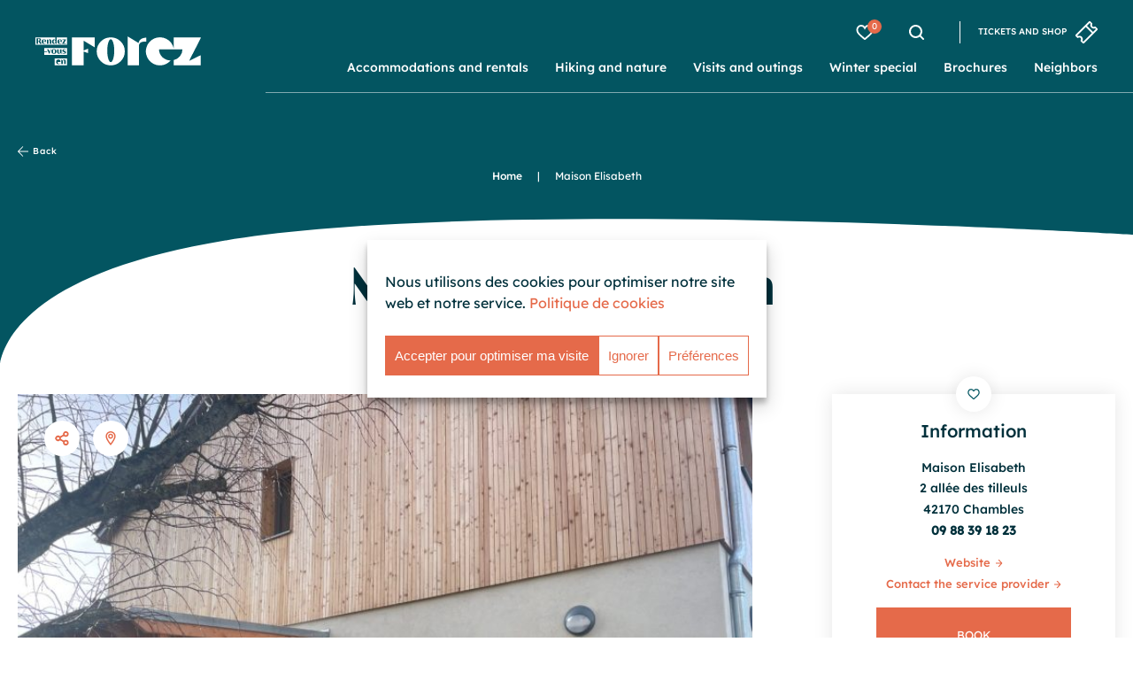

--- FILE ---
content_type: text/html; charset=UTF-8
request_url: https://www.rendezvousenforez.com/en/hebergement-locatif/maison-elisabeth-chambles/
body_size: 32417
content:
<!DOCTYPE html>
<html lang='en-GB'>
<head>
    <meta charset="UTF-8">
<script type="text/javascript">
/* <![CDATA[ */

//----------------------------------------------------------
//------ JAVASCRIPT HOOK FUNCTIONS FOR GRAVITY FORMS -------
//----------------------------------------------------------

if ( ! gform ) {
	document.addEventListener( 'gform_main_scripts_loaded', function() { gform.scriptsLoaded = true; } );
	document.addEventListener( 'gform/theme/scripts_loaded', function() { gform.themeScriptsLoaded = true; } );
	window.addEventListener( 'DOMContentLoaded', function() { gform.domLoaded = true; } );

	var gform = {
		domLoaded: false,
		scriptsLoaded: false,
		themeScriptsLoaded: false,
		isFormEditor: () => typeof InitializeEditor === 'function',

		/**
		 * @deprecated 2.9 the use of initializeOnLoaded in the form editor context is deprecated.
		 * @remove-in 4.0 this function will not check for gform.isFormEditor().
		 */
		callIfLoaded: function ( fn ) {
			if ( gform.domLoaded && gform.scriptsLoaded && ( gform.themeScriptsLoaded || gform.isFormEditor() ) ) {
				if ( gform.isFormEditor() ) {
					console.warn( 'The use of gform.initializeOnLoaded() is deprecated in the form editor context and will be removed in Gravity Forms 3.1.' );
				}
				fn();
				return true;
			}
			return false;
		},

		/**
		 * Call a function when all scripts are loaded
		 *
		 * @param function fn the callback function to call when all scripts are loaded
		 *
		 * @returns void
		 */
		initializeOnLoaded: function( fn ) {
			if ( ! gform.callIfLoaded( fn ) ) {
				document.addEventListener( 'gform_main_scripts_loaded', () => { gform.scriptsLoaded = true; gform.callIfLoaded( fn ); } );
				document.addEventListener( 'gform/theme/scripts_loaded', () => { gform.themeScriptsLoaded = true; gform.callIfLoaded( fn ); } );
				window.addEventListener( 'DOMContentLoaded', () => { gform.domLoaded = true; gform.callIfLoaded( fn ); } );
			}
		},

		hooks: { action: {}, filter: {} },
		addAction: function( action, callable, priority, tag ) {
			gform.addHook( 'action', action, callable, priority, tag );
		},
		addFilter: function( action, callable, priority, tag ) {
			gform.addHook( 'filter', action, callable, priority, tag );
		},
		doAction: function( action ) {
			gform.doHook( 'action', action, arguments );
		},
		applyFilters: function( action ) {
			return gform.doHook( 'filter', action, arguments );
		},
		removeAction: function( action, tag ) {
			gform.removeHook( 'action', action, tag );
		},
		removeFilter: function( action, priority, tag ) {
			gform.removeHook( 'filter', action, priority, tag );
		},
		addHook: function( hookType, action, callable, priority, tag ) {
			if ( undefined == gform.hooks[hookType][action] ) {
				gform.hooks[hookType][action] = [];
			}
			var hooks = gform.hooks[hookType][action];
			if ( undefined == tag ) {
				tag = action + '_' + hooks.length;
			}
			if( priority == undefined ){
				priority = 10;
			}

			gform.hooks[hookType][action].push( { tag:tag, callable:callable, priority:priority } );
		},
		doHook: function( hookType, action, args ) {

			// splice args from object into array and remove first index which is the hook name
			args = Array.prototype.slice.call(args, 1);

			if ( undefined != gform.hooks[hookType][action] ) {
				var hooks = gform.hooks[hookType][action], hook;
				//sort by priority
				hooks.sort(function(a,b){return a["priority"]-b["priority"]});

				hooks.forEach( function( hookItem ) {
					hook = hookItem.callable;

					if(typeof hook != 'function')
						hook = window[hook];
					if ( 'action' == hookType ) {
						hook.apply(null, args);
					} else {
						args[0] = hook.apply(null, args);
					}
				} );
			}
			if ( 'filter'==hookType ) {
				return args[0];
			}
		},
		removeHook: function( hookType, action, priority, tag ) {
			if ( undefined != gform.hooks[hookType][action] ) {
				var hooks = gform.hooks[hookType][action];
				hooks = hooks.filter( function(hook, index, arr) {
					var removeHook = (undefined==tag||tag==hook.tag) && (undefined==priority||priority==hook.priority);
					return !removeHook;
				} );
				gform.hooks[hookType][action] = hooks;
			}
		}
	};
}

/* ]]> */
</script>

    <link rel="apple-touch-icon" sizes="180x180" href="/content/themes/theme_altimax/dist/img/favicon/apple-touch-icon.png">
    <link rel="icon" type="image/png" href="/content/themes/theme_altimax/dist/img/favicon/favicon-32x32.png" sizes="32x32">
    <link rel="icon" type="image/png" href="/content/themes/theme_altimax/dist/img/favicon/favicon-16x16.png" sizes="16x16">
    <link rel="mask-icon" href="/content/themes/theme_altimax/dist/img/favicon/safari-pinned-tab.svg" color="#1d3a8f">
    <link rel="canonical" href="https://www.rendezvousenforez.com/en/hebergement-locatif/maison-elisabeth-chambles/">
    <meta name="msapplication-TileColor" content="#da532c">
    <meta name="theme-color" content="#ffffff">
    <meta content="width=device-width, initial-scale=1" name="viewport">

    <link rel="alternate" hreflang="en" href="https://www.rendezvousenforez.com/en/hebergement-locatif/maison-elisabeth-chambles/" />
<link rel="alternate" hreflang="fr" href="https://www.rendezvousenforez.com/hebergement-locatif/maison-elisabeth-chambles/" />
<link rel="alternate" hreflang="de" href="https://www.rendezvousenforez.com/de/hebergement-locatif/maison-elisabeth-chambles/" />
<link rel="alternate" hreflang="x-default" href="https://www.rendezvousenforez.com/hebergement-locatif/maison-elisabeth-chambles/" />

<!-- Search Engine Optimization by Rank Math - https://rankmath.com/ -->
<title>Maison Elisabeth - Rendez-vous en Forez</title>
<meta name="description" content="Maison Elisabeth :"/>
<meta name="robots" content="index, follow, max-snippet:-1, max-video-preview:-1, max-image-preview:large"/>
<link rel="canonical" href="https://www.rendezvousenforez.com/en/hebergement-locatif/maison-elisabeth-chambles/" />
<meta property="og:locale" content="en_GB" />
<meta property="og:type" content="article" />
<meta property="og:title" content="Maison Elisabeth - Rendez-vous en Forez" />
<meta property="og:description" content="Maison Elisabeth :" />
<meta property="og:url" content="https://www.rendezvousenforez.com/en/hebergement-locatif/maison-elisabeth-chambles/" />
<meta property="og:site_name" content="Rendez-vous en Forez" />
<meta property="og:updated_time" content="2026-01-15T05:18:31+01:00" />
<meta property="og:image" content="https://www.rendezvousenforez.com/content/uploads/2025/05/image_partage_facebook.jpg" />
<meta property="og:image:secure_url" content="https://www.rendezvousenforez.com/content/uploads/2025/05/image_partage_facebook.jpg" />
<meta property="og:image:width" content="1200" />
<meta property="og:image:height" content="630" />
<meta property="og:image:alt" content="Maison Elisabeth" />
<meta property="og:image:type" content="image/jpeg" />
<meta name="twitter:card" content="summary_large_image" />
<meta name="twitter:title" content="Maison Elisabeth - Rendez-vous en Forez" />
<meta name="twitter:description" content="Maison Elisabeth :" />
<meta name="twitter:image" content="https://www.rendezvousenforez.com/content/uploads/2025/05/image_partage_facebook.jpg" />
<script type="application/ld+json" class="rank-math-schema">{"@context":"https://schema.org","@graph":[{"@type":"BreadcrumbList","@id":"https://www.rendezvousenforez.com/en/hebergement-locatif/maison-elisabeth-chambles/#breadcrumb","itemListElement":[{"@type":"ListItem","position":"1","item":{"@id":"https://www.rendezvousenforez.com","name":"Home"}},{"@type":"ListItem","position":"2","item":{"@id":"https://www.rendezvousenforez.com/en/hebergement-locatif/maison-elisabeth-chambles/","name":"Maison Elisabeth"}}]}]}</script>
<!-- /Rank Math WordPress SEO plugin -->

<link rel='dns-prefetch' href='//unpkg.com' />
<link rel='dns-prefetch' href='//gadget.open-system.fr' />
<link rel='dns-prefetch' href='//cdnjs.cloudflare.com' />
<link rel='dns-prefetch' href='//cdn.jsdelivr.net' />

<link rel="alternate" type="application/rss+xml" title="Rendez-vous en Forez &raquo; Feed" href="https://www.rendezvousenforez.com/en/feed/" />
<link rel="alternate" type="application/rss+xml" title="Rendez-vous en Forez &raquo; Comments Feed" href="https://www.rendezvousenforez.com/en/comments/feed/" />
<link rel="alternate" title="oEmbed (JSON)" type="application/json+oembed" href="https://www.rendezvousenforez.com/en/wp-json/oembed/1.0/embed?url=https%3A%2F%2Fwww.rendezvousenforez.com%2Fen%2Fhebergement-locatif%2Fmaison-elisabeth-chambles%2F" />
<link rel="alternate" title="oEmbed (XML)" type="text/xml+oembed" href="https://www.rendezvousenforez.com/en/wp-json/oembed/1.0/embed?url=https%3A%2F%2Fwww.rendezvousenforez.com%2Fen%2Fhebergement-locatif%2Fmaison-elisabeth-chambles%2F&#038;format=xml" />
<style id='wp-img-auto-sizes-contain-inline-css' type='text/css'>
img:is([sizes=auto i],[sizes^="auto," i]){contain-intrinsic-size:3000px 1500px}
/*# sourceURL=wp-img-auto-sizes-contain-inline-css */
</style>
<link data-minify="1" rel='stylesheet' id='swiper-css' href='https://www.rendezvousenforez.com/content/cache/min/1/swiper/swiper-bundle.min.css?ver=1769080932' type='text/css' media='all' />
<link data-minify="1" rel='stylesheet' id='wp-block-library-css' href='https://www.rendezvousenforez.com/content/cache/min/1/cms/wp-includes/css/dist/block-library/style.css?ver=1769080932' type='text/css' media='all' />
<style id='global-styles-inline-css' type='text/css'>
:root{--wp--preset--aspect-ratio--square: 1;--wp--preset--aspect-ratio--4-3: 4/3;--wp--preset--aspect-ratio--3-4: 3/4;--wp--preset--aspect-ratio--3-2: 3/2;--wp--preset--aspect-ratio--2-3: 2/3;--wp--preset--aspect-ratio--16-9: 16/9;--wp--preset--aspect-ratio--9-16: 9/16;--wp--preset--color--black: #000000;--wp--preset--color--cyan-bluish-gray: #abb8c3;--wp--preset--color--white: #ffffff;--wp--preset--color--pale-pink: #f78da7;--wp--preset--color--vivid-red: #cf2e2e;--wp--preset--color--luminous-vivid-orange: #ff6900;--wp--preset--color--luminous-vivid-amber: #fcb900;--wp--preset--color--light-green-cyan: #7bdcb5;--wp--preset--color--vivid-green-cyan: #00d084;--wp--preset--color--pale-cyan-blue: #8ed1fc;--wp--preset--color--vivid-cyan-blue: #0693e3;--wp--preset--color--vivid-purple: #9b51e0;--wp--preset--gradient--vivid-cyan-blue-to-vivid-purple: linear-gradient(135deg,rgb(6,147,227) 0%,rgb(155,81,224) 100%);--wp--preset--gradient--light-green-cyan-to-vivid-green-cyan: linear-gradient(135deg,rgb(122,220,180) 0%,rgb(0,208,130) 100%);--wp--preset--gradient--luminous-vivid-amber-to-luminous-vivid-orange: linear-gradient(135deg,rgb(252,185,0) 0%,rgb(255,105,0) 100%);--wp--preset--gradient--luminous-vivid-orange-to-vivid-red: linear-gradient(135deg,rgb(255,105,0) 0%,rgb(207,46,46) 100%);--wp--preset--gradient--very-light-gray-to-cyan-bluish-gray: linear-gradient(135deg,rgb(238,238,238) 0%,rgb(169,184,195) 100%);--wp--preset--gradient--cool-to-warm-spectrum: linear-gradient(135deg,rgb(74,234,220) 0%,rgb(151,120,209) 20%,rgb(207,42,186) 40%,rgb(238,44,130) 60%,rgb(251,105,98) 80%,rgb(254,248,76) 100%);--wp--preset--gradient--blush-light-purple: linear-gradient(135deg,rgb(255,206,236) 0%,rgb(152,150,240) 100%);--wp--preset--gradient--blush-bordeaux: linear-gradient(135deg,rgb(254,205,165) 0%,rgb(254,45,45) 50%,rgb(107,0,62) 100%);--wp--preset--gradient--luminous-dusk: linear-gradient(135deg,rgb(255,203,112) 0%,rgb(199,81,192) 50%,rgb(65,88,208) 100%);--wp--preset--gradient--pale-ocean: linear-gradient(135deg,rgb(255,245,203) 0%,rgb(182,227,212) 50%,rgb(51,167,181) 100%);--wp--preset--gradient--electric-grass: linear-gradient(135deg,rgb(202,248,128) 0%,rgb(113,206,126) 100%);--wp--preset--gradient--midnight: linear-gradient(135deg,rgb(2,3,129) 0%,rgb(40,116,252) 100%);--wp--preset--font-size--small: 13px;--wp--preset--font-size--medium: 20px;--wp--preset--font-size--large: 36px;--wp--preset--font-size--x-large: 42px;--wp--preset--spacing--20: 0.44rem;--wp--preset--spacing--30: 0.67rem;--wp--preset--spacing--40: 1rem;--wp--preset--spacing--50: 1.5rem;--wp--preset--spacing--60: 2.25rem;--wp--preset--spacing--70: 3.38rem;--wp--preset--spacing--80: 5.06rem;--wp--preset--shadow--natural: 6px 6px 9px rgba(0, 0, 0, 0.2);--wp--preset--shadow--deep: 12px 12px 50px rgba(0, 0, 0, 0.4);--wp--preset--shadow--sharp: 6px 6px 0px rgba(0, 0, 0, 0.2);--wp--preset--shadow--outlined: 6px 6px 0px -3px rgb(255, 255, 255), 6px 6px rgb(0, 0, 0);--wp--preset--shadow--crisp: 6px 6px 0px rgb(0, 0, 0);}:where(.is-layout-flex){gap: 0.5em;}:where(.is-layout-grid){gap: 0.5em;}body .is-layout-flex{display: flex;}.is-layout-flex{flex-wrap: wrap;align-items: center;}.is-layout-flex > :is(*, div){margin: 0;}body .is-layout-grid{display: grid;}.is-layout-grid > :is(*, div){margin: 0;}:where(.wp-block-columns.is-layout-flex){gap: 2em;}:where(.wp-block-columns.is-layout-grid){gap: 2em;}:where(.wp-block-post-template.is-layout-flex){gap: 1.25em;}:where(.wp-block-post-template.is-layout-grid){gap: 1.25em;}.has-black-color{color: var(--wp--preset--color--black) !important;}.has-cyan-bluish-gray-color{color: var(--wp--preset--color--cyan-bluish-gray) !important;}.has-white-color{color: var(--wp--preset--color--white) !important;}.has-pale-pink-color{color: var(--wp--preset--color--pale-pink) !important;}.has-vivid-red-color{color: var(--wp--preset--color--vivid-red) !important;}.has-luminous-vivid-orange-color{color: var(--wp--preset--color--luminous-vivid-orange) !important;}.has-luminous-vivid-amber-color{color: var(--wp--preset--color--luminous-vivid-amber) !important;}.has-light-green-cyan-color{color: var(--wp--preset--color--light-green-cyan) !important;}.has-vivid-green-cyan-color{color: var(--wp--preset--color--vivid-green-cyan) !important;}.has-pale-cyan-blue-color{color: var(--wp--preset--color--pale-cyan-blue) !important;}.has-vivid-cyan-blue-color{color: var(--wp--preset--color--vivid-cyan-blue) !important;}.has-vivid-purple-color{color: var(--wp--preset--color--vivid-purple) !important;}.has-black-background-color{background-color: var(--wp--preset--color--black) !important;}.has-cyan-bluish-gray-background-color{background-color: var(--wp--preset--color--cyan-bluish-gray) !important;}.has-white-background-color{background-color: var(--wp--preset--color--white) !important;}.has-pale-pink-background-color{background-color: var(--wp--preset--color--pale-pink) !important;}.has-vivid-red-background-color{background-color: var(--wp--preset--color--vivid-red) !important;}.has-luminous-vivid-orange-background-color{background-color: var(--wp--preset--color--luminous-vivid-orange) !important;}.has-luminous-vivid-amber-background-color{background-color: var(--wp--preset--color--luminous-vivid-amber) !important;}.has-light-green-cyan-background-color{background-color: var(--wp--preset--color--light-green-cyan) !important;}.has-vivid-green-cyan-background-color{background-color: var(--wp--preset--color--vivid-green-cyan) !important;}.has-pale-cyan-blue-background-color{background-color: var(--wp--preset--color--pale-cyan-blue) !important;}.has-vivid-cyan-blue-background-color{background-color: var(--wp--preset--color--vivid-cyan-blue) !important;}.has-vivid-purple-background-color{background-color: var(--wp--preset--color--vivid-purple) !important;}.has-black-border-color{border-color: var(--wp--preset--color--black) !important;}.has-cyan-bluish-gray-border-color{border-color: var(--wp--preset--color--cyan-bluish-gray) !important;}.has-white-border-color{border-color: var(--wp--preset--color--white) !important;}.has-pale-pink-border-color{border-color: var(--wp--preset--color--pale-pink) !important;}.has-vivid-red-border-color{border-color: var(--wp--preset--color--vivid-red) !important;}.has-luminous-vivid-orange-border-color{border-color: var(--wp--preset--color--luminous-vivid-orange) !important;}.has-luminous-vivid-amber-border-color{border-color: var(--wp--preset--color--luminous-vivid-amber) !important;}.has-light-green-cyan-border-color{border-color: var(--wp--preset--color--light-green-cyan) !important;}.has-vivid-green-cyan-border-color{border-color: var(--wp--preset--color--vivid-green-cyan) !important;}.has-pale-cyan-blue-border-color{border-color: var(--wp--preset--color--pale-cyan-blue) !important;}.has-vivid-cyan-blue-border-color{border-color: var(--wp--preset--color--vivid-cyan-blue) !important;}.has-vivid-purple-border-color{border-color: var(--wp--preset--color--vivid-purple) !important;}.has-vivid-cyan-blue-to-vivid-purple-gradient-background{background: var(--wp--preset--gradient--vivid-cyan-blue-to-vivid-purple) !important;}.has-light-green-cyan-to-vivid-green-cyan-gradient-background{background: var(--wp--preset--gradient--light-green-cyan-to-vivid-green-cyan) !important;}.has-luminous-vivid-amber-to-luminous-vivid-orange-gradient-background{background: var(--wp--preset--gradient--luminous-vivid-amber-to-luminous-vivid-orange) !important;}.has-luminous-vivid-orange-to-vivid-red-gradient-background{background: var(--wp--preset--gradient--luminous-vivid-orange-to-vivid-red) !important;}.has-very-light-gray-to-cyan-bluish-gray-gradient-background{background: var(--wp--preset--gradient--very-light-gray-to-cyan-bluish-gray) !important;}.has-cool-to-warm-spectrum-gradient-background{background: var(--wp--preset--gradient--cool-to-warm-spectrum) !important;}.has-blush-light-purple-gradient-background{background: var(--wp--preset--gradient--blush-light-purple) !important;}.has-blush-bordeaux-gradient-background{background: var(--wp--preset--gradient--blush-bordeaux) !important;}.has-luminous-dusk-gradient-background{background: var(--wp--preset--gradient--luminous-dusk) !important;}.has-pale-ocean-gradient-background{background: var(--wp--preset--gradient--pale-ocean) !important;}.has-electric-grass-gradient-background{background: var(--wp--preset--gradient--electric-grass) !important;}.has-midnight-gradient-background{background: var(--wp--preset--gradient--midnight) !important;}.has-small-font-size{font-size: var(--wp--preset--font-size--small) !important;}.has-medium-font-size{font-size: var(--wp--preset--font-size--medium) !important;}.has-large-font-size{font-size: var(--wp--preset--font-size--large) !important;}.has-x-large-font-size{font-size: var(--wp--preset--font-size--x-large) !important;}
/*# sourceURL=global-styles-inline-css */
</style>
<style id='core-block-supports-inline-css' type='text/css'>
/**
 * Core styles: block-supports
 */

/*# sourceURL=core-block-supports-inline-css */
</style>

<style id='classic-theme-styles-inline-css' type='text/css'>
/**
 * These rules are needed for backwards compatibility.
 * They should match the button element rules in the base theme.json file.
 */
.wp-block-button__link {
	color: #ffffff;
	background-color: #32373c;
	border-radius: 9999px; /* 100% causes an oval, but any explicit but really high value retains the pill shape. */

	/* This needs a low specificity so it won't override the rules from the button element if defined in theme.json. */
	box-shadow: none;
	text-decoration: none;

	/* The extra 2px are added to size solids the same as the outline versions.*/
	padding: calc(0.667em + 2px) calc(1.333em + 2px);

	font-size: 1.125em;
}

.wp-block-file__button {
	background: #32373c;
	color: #ffffff;
	text-decoration: none;
}

/*# sourceURL=/wp-includes/css/classic-themes.css */
</style>
<link data-minify="1" rel='stylesheet' id='Altimax-admin-bar-css' href='https://www.rendezvousenforez.com/content/cache/min/1/content/mu-plugins/apidae-themosis/dist/css/AltimaxAdminBar.css?ver=1769080932' type='text/css' media='all' />
<link rel='stylesheet' id='wpml-legacy-dropdown-click-0-css' href='https://www.rendezvousenforez.com/content/plugins/sitepress-multilingual-cms/templates/language-switchers/legacy-dropdown-click/style.min.css?ver=1' type='text/css' media='all' />
<link data-minify="1" rel='stylesheet' id='cmplz-general-css' href='https://www.rendezvousenforez.com/content/cache/min/1/content/plugins/complianz-gdpr-premium/assets/css/cookieblocker.css?ver=1769080932' type='text/css' media='all' />
<link data-minify="1" rel='stylesheet' id='css-theme-css' href='https://www.rendezvousenforez.com/content/cache/min/1/content/themes/theme_altimax/dist/css/theme.min.css?ver=1769080932' type='text/css' media='all' />
<link data-minify="1" rel='stylesheet' id='css-print-css' href='https://www.rendezvousenforez.com/content/cache/min/1/content/themes/theme_altimax/dist/css/print.min.css?ver=1769080932' type='text/css' media='all' />
<link data-minify="1" rel='stylesheet' id='iziModam-css' href='https://www.rendezvousenforez.com/content/cache/min/1/ajax/libs/izimodal/1.5.1/css/iziModal.min.css?ver=1769080932' type='text/css' media='all' />
<link data-minify="1" rel='stylesheet' id='simple-calendar-css' href='https://www.rendezvousenforez.com/content/cache/min/1/content/themes/theme_altimax/dist/css/simple-calendar.css?ver=1769080932' type='text/css' media='all' />
<link data-minify="1" rel='stylesheet' id='easydropdown-css' href='https://www.rendezvousenforez.com/content/cache/min/1/gh/patrickkunka/easydropdown@4.2.0/demos/themes/flax.min.css?ver=1769080932' type='text/css' media='all' />
<link data-minify="1" rel='stylesheet' id='lightgallery-css' href='https://www.rendezvousenforez.com/content/cache/min/1/ajax/libs/lightgallery/1.6.12/css/lightgallery.min.css?ver=1769080932' type='text/css' media='all' />
<script type="text/javascript" src="https://www.rendezvousenforez.com/cms/wp-includes/js/jquery/jquery.js?ver=3.7.1" id="jquery-core-js"></script>
<script type="text/javascript" src="https://www.rendezvousenforez.com/cms/wp-includes/js/jquery/jquery-migrate.js?ver=3.4.1" id="jquery-migrate-js"></script>
<script type="text/javascript" src="https://www.rendezvousenforez.com/content/plugins/sitepress-multilingual-cms/templates/language-switchers/legacy-dropdown-click/script.min.js?ver=1" id="wpml-legacy-dropdown-click-0-js"></script>
<link rel="https://api.w.org/" href="https://www.rendezvousenforez.com/en/wp-json/" /><link rel="alternate" title="JSON" type="application/json" href="https://www.rendezvousenforez.com/en/wp-json/wp/v2/pois/735074" /><link rel="EditURI" type="application/rsd+xml" title="RSD" href="https://www.rendezvousenforez.com/cms/xmlrpc.php?rsd" />

<link rel='shortlink' href='https://www.rendezvousenforez.com/en/?p=735074' />
<script type="text/javascript">

/* <![CDATA[ */

var themosis = {

ajaxurl: "https:\/\/www.rendezvousenforez.com\/cms\/wp-admin\/admin-ajax.php",

};

/* ]]> */

</script><meta name="csrf-token" content="vAbWud4CiSddoqGkBdYxWPresVno3dCpYIoEL8YU"><meta name="generator" content="WPML ver:4.8.6 stt:1,4,3;" />
			<style>.cmplz-hidden {
					display: none !important;
				}</style><noscript><style id="rocket-lazyload-nojs-css">.rll-youtube-player, [data-lazy-src]{display:none !important;}</style></noscript>

    <link rel="preload" as="font" type="font/woff" href="/content/themes/theme_altimax/dist/fonts/aguila-700.woff" crossorigin>
    <link rel="preload" as="font" type="font/woff2" href="/content/themes/theme_altimax/dist/fonts/aguila-700.woff2" crossorigin>
    <link rel="preload" as="font" type="font/woff" href="/content/themes/theme_altimax/dist/fonts/aguila-900.woff" crossorigin>
    <link rel="preload" as="font" type="font/woff2" href="/content/themes/theme_altimax/dist/fonts/aguila-900.woff2" crossorigin>
    <link rel="preload" as="font" type="font/woff" href="/content/themes/theme_altimax/dist/fonts/lexend-400.woff" crossorigin>
    <link rel="preload" as="font" type="font/woff2" href="/content/themes/theme_altimax/dist/fonts/lexend-400.woff2" crossorigin>
    <link rel="preload" as="font" type="font/woff" href="/content/themes/theme_altimax/dist/fonts/lexend-500.woff" crossorigin>
    <link rel="preload" as="font" type="font/woff2" href="/content/themes/theme_altimax/dist/fonts/lexend-500.woff2" crossorigin>

    <link data-minify="1" rel='stylesheet' id='gform_basic-css' href='https://www.rendezvousenforez.com/content/cache/min/1/content/plugins/gravityforms/assets/css/dist/basic.min.css?ver=1769080932' type='text/css' media='all' />
<link rel='stylesheet' id='gform_theme_components-css' href='https://www.rendezvousenforez.com/content/plugins/gravityforms/assets/css/dist/theme-components.min.css?ver=2.9.26' type='text/css' media='all' />
<link rel='stylesheet' id='gform_theme-css' href='https://www.rendezvousenforez.com/content/plugins/gravityforms/assets/css/dist/theme.min.css?ver=2.9.26' type='text/css' media='all' />
<link data-minify="1" rel="stylesheet" id="asp-basic" href="https://www.rendezvousenforez.com/content/cache/min/1/content/cache/asp/style.basic-ho-is-po-no-da-se-co-au-ga-se-is.css?ver=1769080932" media="all" /><style id='asp-instance-1'>div[id*='ajaxsearchpro1_'] div.asp_loader,div[id*='ajaxsearchpro1_'] div.asp_loader *{box-sizing:border-box !important;margin:0;padding:0;box-shadow:none}div[id*='ajaxsearchpro1_'] div.asp_loader{box-sizing:border-box;display:flex;flex:0 1 auto;flex-direction:column;flex-grow:0;flex-shrink:0;flex-basis:28px;max-width:100%;max-height:100%;align-items:center;justify-content:center}div[id*='ajaxsearchpro1_'] div.asp_loader-inner{width:100%;margin:0 auto;text-align:center;height:100%}@-webkit-keyframes ball-scale-multiple{0%{-webkit-transform:scale(0);transform:scale(0);opacity:0}5%{opacity:1}100%{-webkit-transform:scale(1);transform:scale(1);opacity:0}}@keyframes ball-scale-multiple{0%{-webkit-transform:scale(0);transform:scale(0);opacity:0}5%{opacity:1}100%{-webkit-transform:scale(1);transform:scale(1);opacity:0}}div[id*='ajaxsearchpro1_'] div.asp_ball-scale-multiple{position:relative;width:100%;height:100%}div[id*='ajaxsearchpro1_'] div.asp_ball-scale-multiple>div:nth-child(2){-webkit-animation-delay:-0.4s;animation-delay:-0.4s}div[id*='ajaxsearchpro1_'] div.asp_ball-scale-multiple>div:nth-child(3){-webkit-animation-delay:-0.2s;animation-delay:-0.2s}div[id*='ajaxsearchpro1_'] div.asp_ball-scale-multiple>div{background-color:rgba(2,85,97,1);border-radius:100%;margin:2px;-webkit-animation-fill-mode:both;animation-fill-mode:both;position:absolute;left:0;top:0;opacity:0;margin:0;width:100%;height:100%;-webkit-animation:ball-scale-multiple 1s 0s linear infinite;animation:ball-scale-multiple 1s 0s linear infinite}div[id*='ajaxsearchprores1_'] .asp_res_loader div.asp_loader,div[id*='ajaxsearchprores1_'] .asp_res_loader div.asp_loader *{box-sizing:border-box !important;margin:0;padding:0;box-shadow:none}div[id*='ajaxsearchprores1_'] .asp_res_loader div.asp_loader{box-sizing:border-box;display:flex;flex:0 1 auto;flex-direction:column;flex-grow:0;flex-shrink:0;flex-basis:28px;max-width:100%;max-height:100%;align-items:center;justify-content:center}div[id*='ajaxsearchprores1_'] .asp_res_loader div.asp_loader-inner{width:100%;margin:0 auto;text-align:center;height:100%}@-webkit-keyframes ball-scale-multiple{0%{-webkit-transform:scale(0);transform:scale(0);opacity:0}5%{opacity:1}100%{-webkit-transform:scale(1);transform:scale(1);opacity:0}}@keyframes ball-scale-multiple{0%{-webkit-transform:scale(0);transform:scale(0);opacity:0}5%{opacity:1}100%{-webkit-transform:scale(1);transform:scale(1);opacity:0}}div[id*='ajaxsearchprores1_'] .asp_res_loader div.asp_ball-scale-multiple{position:relative;width:100%;height:100%}div[id*='ajaxsearchprores1_'] .asp_res_loader div.asp_ball-scale-multiple>div:nth-child(2){-webkit-animation-delay:-0.4s;animation-delay:-0.4s}div[id*='ajaxsearchprores1_'] .asp_res_loader div.asp_ball-scale-multiple>div:nth-child(3){-webkit-animation-delay:-0.2s;animation-delay:-0.2s}div[id*='ajaxsearchprores1_'] .asp_res_loader div.asp_ball-scale-multiple>div{background-color:rgba(2,85,97,1);border-radius:100%;margin:2px;-webkit-animation-fill-mode:both;animation-fill-mode:both;position:absolute;left:0;top:0;opacity:0;margin:0;width:100%;height:100%;-webkit-animation:ball-scale-multiple 1s 0s linear infinite;animation:ball-scale-multiple 1s 0s linear infinite}#ajaxsearchpro1_1 div.asp_loader,#ajaxsearchpro1_2 div.asp_loader,#ajaxsearchpro1_1 div.asp_loader *,#ajaxsearchpro1_2 div.asp_loader *{box-sizing:border-box !important;margin:0;padding:0;box-shadow:none}#ajaxsearchpro1_1 div.asp_loader,#ajaxsearchpro1_2 div.asp_loader{box-sizing:border-box;display:flex;flex:0 1 auto;flex-direction:column;flex-grow:0;flex-shrink:0;flex-basis:28px;max-width:100%;max-height:100%;align-items:center;justify-content:center}#ajaxsearchpro1_1 div.asp_loader-inner,#ajaxsearchpro1_2 div.asp_loader-inner{width:100%;margin:0 auto;text-align:center;height:100%}@-webkit-keyframes ball-scale-multiple{0%{-webkit-transform:scale(0);transform:scale(0);opacity:0}5%{opacity:1}100%{-webkit-transform:scale(1);transform:scale(1);opacity:0}}@keyframes ball-scale-multiple{0%{-webkit-transform:scale(0);transform:scale(0);opacity:0}5%{opacity:1}100%{-webkit-transform:scale(1);transform:scale(1);opacity:0}}#ajaxsearchpro1_1 div.asp_ball-scale-multiple,#ajaxsearchpro1_2 div.asp_ball-scale-multiple{position:relative;width:100%;height:100%}#ajaxsearchpro1_1 div.asp_ball-scale-multiple>div:nth-child(2),#ajaxsearchpro1_2 div.asp_ball-scale-multiple>div:nth-child(2){-webkit-animation-delay:-0.4s;animation-delay:-0.4s}#ajaxsearchpro1_1 div.asp_ball-scale-multiple>div:nth-child(3),#ajaxsearchpro1_2 div.asp_ball-scale-multiple>div:nth-child(3){-webkit-animation-delay:-0.2s;animation-delay:-0.2s}#ajaxsearchpro1_1 div.asp_ball-scale-multiple>div,#ajaxsearchpro1_2 div.asp_ball-scale-multiple>div{background-color:rgba(2,85,97,1);border-radius:100%;margin:2px;-webkit-animation-fill-mode:both;animation-fill-mode:both;position:absolute;left:0;top:0;opacity:0;margin:0;width:100%;height:100%;-webkit-animation:ball-scale-multiple 1s 0s linear infinite;animation:ball-scale-multiple 1s 0s linear infinite}@-webkit-keyframes asp_an_fadeInDown{0%{opacity:0;-webkit-transform:translateY(-20px)}100%{opacity:1;-webkit-transform:translateY(0)}}@keyframes asp_an_fadeInDown{0%{opacity:0;transform:translateY(-20px)}100%{opacity:1;transform:translateY(0)}}.asp_an_fadeInDown{-webkit-animation-name:asp_an_fadeInDown;animation-name:asp_an_fadeInDown}div.asp_r.asp_r_1,div.asp_r.asp_r_1 *,div.asp_m.asp_m_1,div.asp_m.asp_m_1 *,div.asp_s.asp_s_1,div.asp_s.asp_s_1 *{-webkit-box-sizing:content-box;-moz-box-sizing:content-box;-ms-box-sizing:content-box;-o-box-sizing:content-box;box-sizing:content-box;border:0;border-radius:0;text-transform:none;text-shadow:none;box-shadow:none;text-decoration:none;text-align:left;letter-spacing:normal}div.asp_r.asp_r_1,div.asp_m.asp_m_1,div.asp_s.asp_s_1{-webkit-box-sizing:border-box;-moz-box-sizing:border-box;-ms-box-sizing:border-box;-o-box-sizing:border-box;box-sizing:border-box}div.asp_r.asp_r_1,div.asp_r.asp_r_1 *,div.asp_m.asp_m_1,div.asp_m.asp_m_1 *,div.asp_s.asp_s_1,div.asp_s.asp_s_1 *{padding:0;margin:0}.wpdreams_clear{clear:both}.asp_w_container_1{width:100%}#ajaxsearchpro1_1,#ajaxsearchpro1_2,div.asp_m.asp_m_1{width:100%;height:auto;max-height:none;border-radius:5px;background:#d1eaff;margin-top:0;margin-bottom:0;background-image:-moz-radial-gradient(center,ellipse cover,rgb(255,255,255),rgb(255,255,255));background-image:-webkit-gradient(radial,center center,0px,center center,100%,rgb(255,255,255),rgb(255,255,255));background-image:-webkit-radial-gradient(center,ellipse cover,rgb(255,255,255),rgb(255,255,255));background-image:-o-radial-gradient(center,ellipse cover,rgb(255,255,255),rgb(255,255,255));background-image:-ms-radial-gradient(center,ellipse cover,rgb(255,255,255),rgb(255,255,255));background-image:radial-gradient(ellipse at center,rgb(255,255,255),rgb(255,255,255));overflow:hidden;border:1px none rgb(141,213,239);border-radius:0;box-shadow:none}#ajaxsearchpro1_1 .probox,#ajaxsearchpro1_2 .probox,div.asp_m.asp_m_1 .probox{margin:2px;height:28px;background:transparent;border:0 none rgb(104,174,199);border-radius:0;box-shadow:none}p[id*=asp-try-1]{color:rgb(85,85,85) !important;display:block}div.asp_main_container+[id*=asp-try-1]{width:100%}p[id*=asp-try-1] a{color:rgba(2,85,97,1) !important}p[id*=asp-try-1] a:after{color:rgb(85,85,85) !important;display:inline;content:','}p[id*=asp-try-1] a:last-child:after{display:none}#ajaxsearchpro1_1 .probox .proinput,#ajaxsearchpro1_2 .probox .proinput,div.asp_m.asp_m_1 .probox .proinput{font-weight:normal;font-family:inherit;color:rgba(2,85,97,1);font-size:40;line-height:30;text-shadow:none;line-height:normal;flex-grow:1;order:5;-webkit-flex-grow:1;-webkit-order:5}#ajaxsearchpro1_1 .probox .proinput input.orig,#ajaxsearchpro1_2 .probox .proinput input.orig,div.asp_m.asp_m_1 .probox .proinput input.orig{font-weight:normal;font-family:inherit;color:rgba(2,85,97,1);font-size:40;line-height:30;text-shadow:none;line-height:normal;border:0;box-shadow:none;height:28px;position:relative;z-index:2;padding:0 !important;padding-top:2px !important;margin:-1px 0 0 -4px !important;width:100%;background:transparent !important}#ajaxsearchpro1_1 .probox .proinput input.autocomplete,#ajaxsearchpro1_2 .probox .proinput input.autocomplete,div.asp_m.asp_m_1 .probox .proinput input.autocomplete{font-weight:normal;font-family:inherit;color:rgba(2,85,97,1);font-size:40;line-height:30;text-shadow:none;line-height:normal;opacity:0.25;height:28px;display:block;position:relative;z-index:1;padding:0 !important;margin:-1px 0 0 -4px !important;margin-top:-28px !important;width:100%;background:transparent !important}.rtl #ajaxsearchpro1_1 .probox .proinput input.orig,.rtl #ajaxsearchpro1_2 .probox .proinput input.orig,.rtl #ajaxsearchpro1_1 .probox .proinput input.autocomplete,.rtl #ajaxsearchpro1_2 .probox .proinput input.autocomplete,.rtl div.asp_m.asp_m_1 .probox .proinput input.orig,.rtl div.asp_m.asp_m_1 .probox .proinput input.autocomplete{font-weight:normal;font-family:inherit;color:rgba(2,85,97,1);font-size:40;line-height:30;text-shadow:none;line-height:normal;direction:rtl;text-align:right}.rtl #ajaxsearchpro1_1 .probox .proinput,.rtl #ajaxsearchpro1_2 .probox .proinput,.rtl div.asp_m.asp_m_1 .probox .proinput{margin-right:2px}.rtl #ajaxsearchpro1_1 .probox .proloading,.rtl #ajaxsearchpro1_1 .probox .proclose,.rtl #ajaxsearchpro1_2 .probox .proloading,.rtl #ajaxsearchpro1_2 .probox .proclose,.rtl div.asp_m.asp_m_1 .probox .proloading,.rtl div.asp_m.asp_m_1 .probox .proclose{order:3}div.asp_m.asp_m_1 .probox .proinput input.orig::-webkit-input-placeholder{font-weight:normal;font-family:inherit;color:rgba(2,85,97,1);font-size:40;text-shadow:none;opacity:0.85}div.asp_m.asp_m_1 .probox .proinput input.orig::-moz-placeholder{font-weight:normal;font-family:inherit;color:rgba(2,85,97,1);font-size:40;text-shadow:none;opacity:0.85}div.asp_m.asp_m_1 .probox .proinput input.orig:-ms-input-placeholder{font-weight:normal;font-family:inherit;color:rgba(2,85,97,1);font-size:40;text-shadow:none;opacity:0.85}div.asp_m.asp_m_1 .probox .proinput input.orig:-moz-placeholder{font-weight:normal;font-family:inherit;color:rgba(2,85,97,1);font-size:40;text-shadow:none;opacity:0.85;line-height:normal !important}#ajaxsearchpro1_1 .probox .proinput input.autocomplete,#ajaxsearchpro1_2 .probox .proinput input.autocomplete,div.asp_m.asp_m_1 .probox .proinput input.autocomplete{font-weight:normal;font-family:inherit;color:rgba(2,85,97,1);font-size:40;line-height:30;text-shadow:none;line-height:normal;border:0;box-shadow:none}#ajaxsearchpro1_1 .probox .proloading,#ajaxsearchpro1_1 .probox .proclose,#ajaxsearchpro1_1 .probox .promagnifier,#ajaxsearchpro1_1 .probox .prosettings,#ajaxsearchpro1_2 .probox .proloading,#ajaxsearchpro1_2 .probox .proclose,#ajaxsearchpro1_2 .probox .promagnifier,#ajaxsearchpro1_2 .probox .prosettings,div.asp_m.asp_m_1 .probox .proloading,div.asp_m.asp_m_1 .probox .proclose,div.asp_m.asp_m_1 .probox .promagnifier,div.asp_m.asp_m_1 .probox .prosettings{width:28px;height:28px;flex:0 0 28px;flex-grow:0;order:7;-webkit-flex:0 0 28px;-webkit-flex-grow:0;-webkit-order:7}#ajaxsearchpro1_1 .probox .proclose svg,#ajaxsearchpro1_2 .probox .proclose svg,div.asp_m.asp_m_1 .probox .proclose svg{fill:rgb(254,254,254);background:rgb(51,51,51);box-shadow:0 0 0 2px rgba(255,255,255,0.9)}#ajaxsearchpro1_1 .probox .proloading,#ajaxsearchpro1_2 .probox .proloading,div.asp_m.asp_m_1 .probox .proloading{width:28px;height:28px;min-width:28px;min-height:28px;max-width:28px;max-height:28px}#ajaxsearchpro1_1 .probox .proloading .asp_loader,#ajaxsearchpro1_2 .probox .proloading .asp_loader,div.asp_m.asp_m_1 .probox .proloading .asp_loader{width:24px;height:24px;min-width:24px;min-height:24px;max-width:24px;max-height:24px}#ajaxsearchpro1_1 .probox .promagnifier,#ajaxsearchpro1_2 .probox .promagnifier,div.asp_m.asp_m_1 .probox .promagnifier{width:auto;height:28px;flex:0 0 auto;order:7;-webkit-flex:0 0 auto;-webkit-order:7}div.asp_m.asp_m_1 .probox .promagnifier:focus-visible{outline:black outset}#ajaxsearchpro1_1 .probox .promagnifier div.innericon,#ajaxsearchpro1_2 .probox .promagnifier div.innericon,div.asp_m.asp_m_1 .probox .promagnifier div.innericon{width:28px;height:28px;float:right}#ajaxsearchpro1_1 .probox .promagnifier div.asp_text_button,#ajaxsearchpro1_2 .probox .promagnifier div.asp_text_button,div.asp_m.asp_m_1 .probox .promagnifier div.asp_text_button{width:auto;height:28px;float:right;margin:0;padding:0 10px 0 2px;font-weight:normal;font-family:inherit;color:rgba(51,51,51,1);font-size:15px;line-height:normal;text-shadow:none;line-height:28px}#ajaxsearchpro1_1 .probox .promagnifier .innericon svg,#ajaxsearchpro1_2 .probox .promagnifier .innericon svg,div.asp_m.asp_m_1 .probox .promagnifier .innericon svg{fill:rgba(2,85,97,1)}#ajaxsearchpro1_1 .probox .prosettings .innericon svg,#ajaxsearchpro1_2 .probox .prosettings .innericon svg,div.asp_m.asp_m_1 .probox .prosettings .innericon svg{fill:rgb(249,249,249)}#ajaxsearchpro1_1 .probox .promagnifier,#ajaxsearchpro1_2 .probox .promagnifier,div.asp_m.asp_m_1 .probox .promagnifier{width:28px;height:28px;background:transparent;background-position:center center;background-repeat:no-repeat;order:11;-webkit-order:11;float:right;border:0 solid rgb(0,0,0);border-radius:0;box-shadow:0 0 0 0 rgba(255,255,255,0.61);cursor:pointer;background-size:100% 100%;background-position:center center;background-repeat:no-repeat;cursor:pointer}#ajaxsearchpro1_1 .probox .prosettings,#ajaxsearchpro1_2 .probox .prosettings,div.asp_m.asp_m_1 .probox .prosettings{width:28px;height:28px;background-image:-webkit-linear-gradient(185deg,rgb(255,255,255),rgb(255,255,255));background-image:-moz-linear-gradient(185deg,rgb(255,255,255),rgb(255,255,255));background-image:-o-linear-gradient(185deg,rgb(255,255,255),rgb(255,255,255));background-image:-ms-linear-gradient(185deg,rgb(255,255,255) 0,rgb(255,255,255) 100%);background-image:linear-gradient(185deg,rgb(255,255,255),rgb(255,255,255));background-position:center center;background-repeat:no-repeat;order:10;-webkit-order:10;float:right;border:0 none rgb(104,174,199);border-radius:0;box-shadow:0 0 0 0 rgba(255,255,255,0.63);cursor:pointer;background-size:100% 100%;align-self:flex-end}#ajaxsearchprores1_1,#ajaxsearchprores1_2,div.asp_r.asp_r_1{position:absolute;z-index:11000;width:auto;margin:12px 0 0 0}#ajaxsearchprores1_1 .results .asp_nores .asp_keyword,#ajaxsearchprores1_2 .results .asp_nores .asp_keyword,div.asp_r.asp_r_1 .results .asp_nores .asp_keyword{padding:0 6px;cursor:pointer;font-weight:normal;font-family:inherit;color:rgb(74,74,74);font-size:13px;line-height:1.35em;text-shadow:none;font-weight:bold}#ajaxsearchprores1_1 .asp_results_top,#ajaxsearchprores1_2 .asp_results_top,div.asp_r.asp_r_1 .asp_results_top{background:rgb(255,255,255);border:1px none rgb(81,81,81);border-radius:0;padding:6px 12px 6px 12px;margin:0 0 4px 0;text-align:center;font-weight:normal;font-family:"Open Sans";color:rgb(81,81,81);font-size:13px;line-height:16px;text-shadow:none}#ajaxsearchprores1_1 .results .item,#ajaxsearchprores1_2 .results .item,div.asp_r.asp_r_1 .results .item{height:auto;background:rgb(255,255,255)}#ajaxsearchprores1_1 .results .item.hovered,#ajaxsearchprores1_2 .results .item.hovered,div.asp_r.asp_r_1 .results .item.hovered{background-image:-moz-radial-gradient(center,ellipse cover,rgba(255,249,243,0.35),rgba(255,249,243,0.35));background-image:-webkit-gradient(radial,center center,0px,center center,100%,rgba(255,249,243,0.35),rgba(255,249,243,0.35));background-image:-webkit-radial-gradient(center,ellipse cover,rgba(255,249,243,0.35),rgba(255,249,243,0.35));background-image:-o-radial-gradient(center,ellipse cover,rgba(255,249,243,0.35),rgba(255,249,243,0.35));background-image:-ms-radial-gradient(center,ellipse cover,rgba(255,249,243,0.35),rgba(255,249,243,0.35));background-image:radial-gradient(ellipse at center,rgba(255,249,243,0.35),rgba(255,249,243,0.35))}#ajaxsearchprores1_1 .results .item .asp_image,#ajaxsearchprores1_2 .results .item .asp_image,div.asp_r.asp_r_1 .results .item .asp_image{background-size:cover;background-repeat:no-repeat}#ajaxsearchprores1_1 .results .item .asp_item_overlay_img,#ajaxsearchprores1_2 .results .item .asp_item_overlay_img,div.asp_r.asp_r_1 .results .item .asp_item_overlay_img{background-size:cover;background-repeat:no-repeat}#ajaxsearchprores1_1 .results .item .asp_content,#ajaxsearchprores1_2 .results .item .asp_content,div.asp_r.asp_r_1 .results .item .asp_content{overflow:hidden;background:transparent;margin:0;padding:0 10px}#ajaxsearchprores1_1 .results .item .asp_content h3,#ajaxsearchprores1_2 .results .item .asp_content h3,div.asp_r.asp_r_1 .results .item .asp_content h3{margin:0;padding:0;display:inline-block;line-height:inherit;font-weight:normal;font-family:inherit;color:rgba(2,85,97,1);font-size:14px;line-height:1.55em;text-shadow:none}#ajaxsearchprores1_1 .results .item .asp_content h3 a,#ajaxsearchprores1_2 .results .item .asp_content h3 a,div.asp_r.asp_r_1 .results .item .asp_content h3 a{margin:0;padding:0;line-height:inherit;display:block;font-weight:normal;font-family:inherit;color:rgba(2,85,97,1);font-size:14px;line-height:1.55em;text-shadow:none}#ajaxsearchprores1_1 .results .item .asp_content h3 a:hover,#ajaxsearchprores1_2 .results .item .asp_content h3 a:hover,div.asp_r.asp_r_1 .results .item .asp_content h3 a:hover{font-weight:normal;font-family:inherit;color:rgba(2,85,97,1);font-size:14px;line-height:1.55em;text-shadow:none}#ajaxsearchprores1_1 .results .item div.etc,#ajaxsearchprores1_2 .results .item div.etc,div.asp_r.asp_r_1 .results .item div.etc{padding:0;font-size:13px;line-height:1.3em;margin-bottom:6px}#ajaxsearchprores1_1 .results .item .etc .asp_author,#ajaxsearchprores1_2 .results .item .etc .asp_author,div.asp_r.asp_r_1 .results .item .etc .asp_author{padding:0;font-weight:bold;font-family:inherit;color:rgb(161,161,161);font-size:11px;line-height:13px;text-shadow:none}#ajaxsearchprores1_1 .results .item .etc .asp_date,#ajaxsearchprores1_2 .results .item .etc .asp_date,div.asp_r.asp_r_1 .results .item .etc .asp_date{margin:0 0 0 10px;padding:0;font-weight:normal;font-family:inherit;color:rgb(173,173,173);font-size:11px;line-height:15px;text-shadow:none}#ajaxsearchprores1_1 .results .item div.asp_content,#ajaxsearchprores1_2 .results .item div.asp_content,div.asp_r.asp_r_1 .results .item div.asp_content{margin:0;padding:0;font-weight:normal;font-family:inherit;color:rgb(74,74,74);font-size:13px;line-height:1.35em;text-shadow:none}#ajaxsearchprores1_1 span.highlighted,#ajaxsearchprores1_2 span.highlighted,div.asp_r.asp_r_1 span.highlighted{font-weight:bold;color:rgba(217,49,43,1);background-color:rgba(238,238,238,1)}#ajaxsearchprores1_1 p.showmore,#ajaxsearchprores1_2 p.showmore,div.asp_r.asp_r_1 p.showmore{text-align:center;margin:5px 0 0;font-weight:normal;font-family:inherit;color:rgba(5,94,148,1);font-size:12px;line-height:15px;text-shadow:none}#ajaxsearchprores1_1 p.showmore a,#ajaxsearchprores1_2 p.showmore a,div.asp_r.asp_r_1 p.showmore a{font-weight:normal;font-family:inherit;color:rgba(5,94,148,1);font-size:12px;line-height:15px;text-shadow:none;padding:10px 5px;margin:0 auto;background:rgba(255,255,255,1);display:block;text-align:center}#ajaxsearchprores1_1 .asp_res_loader,#ajaxsearchprores1_2 .asp_res_loader,div.asp_r.asp_r_1 .asp_res_loader{background:rgb(255,255,255);height:200px;padding:10px}#ajaxsearchprores1_1.isotopic .asp_res_loader,#ajaxsearchprores1_2.isotopic .asp_res_loader,div.asp_r.asp_r_1.isotopic .asp_res_loader{background:rgba(255,255,255,0);}#ajaxsearchprores1_1 .asp_res_loader .asp_loader,#ajaxsearchprores1_2 .asp_res_loader .asp_loader,div.asp_r.asp_r_1 .asp_res_loader .asp_loader{height:200px;width:200px;margin:0 auto}div.asp_s.asp_s_1.searchsettings,div.asp_s.asp_s_1.searchsettings,div.asp_s.asp_s_1.searchsettings{direction:ltr;padding:0;background-image:-webkit-linear-gradient(185deg,rgba(100,48,1,1),rgba(100,48,1,1));background-image:-moz-linear-gradient(185deg,rgba(100,48,1,1),rgba(100,48,1,1));background-image:-o-linear-gradient(185deg,rgba(100,48,1,1),rgba(100,48,1,1));background-image:-ms-linear-gradient(185deg,rgba(100,48,1,1) 0,rgba(100,48,1,1) 100%);background-image:linear-gradient(185deg,rgba(100,48,1,1),rgba(100,48,1,1));box-shadow:none;;max-width:208px;z-index:2}div.asp_s.asp_s_1.searchsettings.asp_s,div.asp_s.asp_s_1.searchsettings.asp_s,div.asp_s.asp_s_1.searchsettings.asp_s{z-index:11001}#ajaxsearchprobsettings1_1.searchsettings,#ajaxsearchprobsettings1_2.searchsettings,div.asp_sb.asp_sb_1.searchsettings{max-width:none}div.asp_s.asp_s_1.searchsettings form,div.asp_s.asp_s_1.searchsettings form,div.asp_s.asp_s_1.searchsettings form{display:flex}div.asp_sb.asp_sb_1.searchsettings form,div.asp_sb.asp_sb_1.searchsettings form,div.asp_sb.asp_sb_1.searchsettings form{display:flex}#ajaxsearchprosettings1_1.searchsettings div.asp_option_label,#ajaxsearchprosettings1_2.searchsettings div.asp_option_label,#ajaxsearchprosettings1_1.searchsettings .asp_label,#ajaxsearchprosettings1_2.searchsettings .asp_label,div.asp_s.asp_s_1.searchsettings div.asp_option_label,div.asp_s.asp_s_1.searchsettings .asp_label{font-weight:bold;font-family:inherit;color:rgb(255,255,255);font-size:12px;line-height:15px;text-shadow:none}#ajaxsearchprosettings1_1.searchsettings .asp_option_inner .asp_option_checkbox,#ajaxsearchprosettings1_2.searchsettings .asp_option_inner .asp_option_checkbox,div.asp_sb.asp_sb_1.searchsettings .asp_option_inner .asp_option_checkbox,div.asp_s.asp_s_1.searchsettings .asp_option_inner .asp_option_checkbox{background-image:-webkit-linear-gradient(180deg,rgb(34,34,34),rgb(69,72,77));background-image:-moz-linear-gradient(180deg,rgb(34,34,34),rgb(69,72,77));background-image:-o-linear-gradient(180deg,rgb(34,34,34),rgb(69,72,77));background-image:-ms-linear-gradient(180deg,rgb(34,34,34) 0,rgb(69,72,77) 100%);background-image:linear-gradient(180deg,rgb(34,34,34),rgb(69,72,77))}#ajaxsearchprosettings1_1.searchsettings .asp_option_inner .asp_option_checkbox:after,#ajaxsearchprosettings1_2.searchsettings .asp_option_inner .asp_option_checkbox:after,#ajaxsearchprobsettings1_1.searchsettings .asp_option_inner .asp_option_checkbox:after,#ajaxsearchprobsettings1_2.searchsettings .asp_option_inner .asp_option_checkbox:after,div.asp_sb.asp_sb_1.searchsettings .asp_option_inner .asp_option_checkbox:after,div.asp_s.asp_s_1.searchsettings .asp_option_inner .asp_option_checkbox:after{font-family:'asppsicons2';border:none;content:"\e800";display:block;position:absolute;top:0;left:0;font-size:11px;color:rgb(255,255,255);margin:1px 0 0 0 !important;line-height:17px;text-align:center;text-decoration:none;text-shadow:none}div.asp_sb.asp_sb_1.searchsettings .asp_sett_scroll,div.asp_s.asp_s_1.searchsettings .asp_sett_scroll{scrollbar-width:thin;scrollbar-color:rgba(0,0,0,0.5) transparent}div.asp_sb.asp_sb_1.searchsettings .asp_sett_scroll::-webkit-scrollbar,div.asp_s.asp_s_1.searchsettings .asp_sett_scroll::-webkit-scrollbar{width:7px}div.asp_sb.asp_sb_1.searchsettings .asp_sett_scroll::-webkit-scrollbar-track,div.asp_s.asp_s_1.searchsettings .asp_sett_scroll::-webkit-scrollbar-track{background:transparent}div.asp_sb.asp_sb_1.searchsettings .asp_sett_scroll::-webkit-scrollbar-thumb,div.asp_s.asp_s_1.searchsettings .asp_sett_scroll::-webkit-scrollbar-thumb{background:rgba(0,0,0,0.5);border-radius:5px;border:none}#ajaxsearchprosettings1_1.searchsettings .asp_sett_scroll,#ajaxsearchprosettings1_2.searchsettings .asp_sett_scroll,div.asp_s.asp_s_1.searchsettings .asp_sett_scroll{max-height:220px;overflow:auto}#ajaxsearchprobsettings1_1.searchsettings .asp_sett_scroll,#ajaxsearchprobsettings1_2.searchsettings .asp_sett_scroll,div.asp_sb.asp_sb_1.searchsettings .asp_sett_scroll{max-height:220px;overflow:auto}#ajaxsearchprosettings1_1.searchsettings fieldset,#ajaxsearchprosettings1_2.searchsettings fieldset,div.asp_s.asp_s_1.searchsettings fieldset{width:200px;min-width:200px;max-width:10000px}#ajaxsearchprobsettings1_1.searchsettings fieldset,#ajaxsearchprobsettings1_2.searchsettings fieldset,div.asp_sb.asp_sb_1.searchsettings fieldset{width:200px;min-width:200px;max-width:10000px}#ajaxsearchprosettings1_1.searchsettings fieldset legend,#ajaxsearchprosettings1_2.searchsettings fieldset legend,div.asp_s.asp_s_1.searchsettings fieldset legend{padding:0 0 0 10px;margin:0;background:transparent;font-weight:normal;font-family:inherit;color:rgb(243,243,243);font-size:13px;line-height:15px;text-shadow:none}#ajaxsearchprores1_1.vertical,#ajaxsearchprores1_2.vertical,div.asp_r.asp_r_1.vertical{padding:4px;background:rgb(255,255,255);border-radius:3px;border:0 none rgb(0,0,0);border-radius:0;box-shadow:none;visibility:hidden;display:none}#ajaxsearchprores1_1.vertical .results,#ajaxsearchprores1_2.vertical .results,div.asp_r.asp_r_1.vertical .results{max-height:none}#ajaxsearchprores1_1.vertical .item,#ajaxsearchprores1_2.vertical .item,div.asp_r.asp_r_1.vertical .item{position:relative;box-sizing:border-box}#ajaxsearchprores1_1.vertical .item .asp_content h3,#ajaxsearchprores1_2.vertical .item .asp_content h3,div.asp_r.asp_r_1.vertical .item .asp_content h3{display:inline}#ajaxsearchprores1_1.vertical .results .item .asp_content,#ajaxsearchprores1_2.vertical .results .item .asp_content,div.asp_r.asp_r_1.vertical .results .item .asp_content{overflow:hidden;width:auto;height:auto;background:transparent;margin:0;padding:8px}#ajaxsearchprores1_1.vertical .results .item .asp_image,#ajaxsearchprores1_2.vertical .results .item .asp_image,div.asp_r.asp_r_1.vertical .results .item .asp_image{width:70px;height:70px;margin:2px 8px 0 0}#ajaxsearchprores1_1.vertical .asp_simplebar-scrollbar::before,#ajaxsearchprores1_2.vertical .asp_simplebar-scrollbar::before,div.asp_r.asp_r_1.vertical .asp_simplebar-scrollbar::before{background:transparent;background-image:-moz-radial-gradient(center,ellipse cover,rgba(0,0,0,0.5),rgba(0,0,0,0.5));background-image:-webkit-gradient(radial,center center,0px,center center,100%,rgba(0,0,0,0.5),rgba(0,0,0,0.5));background-image:-webkit-radial-gradient(center,ellipse cover,rgba(0,0,0,0.5),rgba(0,0,0,0.5));background-image:-o-radial-gradient(center,ellipse cover,rgba(0,0,0,0.5),rgba(0,0,0,0.5));background-image:-ms-radial-gradient(center,ellipse cover,rgba(0,0,0,0.5),rgba(0,0,0,0.5));background-image:radial-gradient(ellipse at center,rgba(0,0,0,0.5),rgba(0,0,0,0.5))}#ajaxsearchprores1_1.vertical .results .item::after,#ajaxsearchprores1_2.vertical .results .item::after,div.asp_r.asp_r_1.vertical .results .item::after{display:block;position:absolute;bottom:0;content:"";height:1px;width:100%;background:rgba(255,255,255,0.55)}#ajaxsearchprores1_1.vertical .results .item.asp_last_item::after,#ajaxsearchprores1_2.vertical .results .item.asp_last_item::after,div.asp_r.asp_r_1.vertical .results .item.asp_last_item::after{display:none}.asp_spacer{display:none !important;}.asp_v_spacer{width:100%;height:0}#ajaxsearchprores1_1 .asp_group_header,#ajaxsearchprores1_2 .asp_group_header,div.asp_r.asp_r_1 .asp_group_header{background:#DDD;background:rgb(246,246,246);border-radius:3px 3px 0 0;border-top:1px solid rgb(248,248,248);border-left:1px solid rgb(248,248,248);border-right:1px solid rgb(248,248,248);margin:10px 0 -3px;padding:7px 0 7px 10px;position:relative;z-index:1000;min-width:90%;flex-grow:1;font-weight:bold;font-family:inherit;color:rgb(5,94,148);font-size:11px;line-height:13px;text-shadow:none}#ajaxsearchprores1_1.vertical .results,#ajaxsearchprores1_2.vertical .results,div.asp_r.asp_r_1.vertical .results{scrollbar-width:thin;scrollbar-color:rgba(0,0,0,0.5) rgb(255,255,255)}#ajaxsearchprores1_1.vertical .results::-webkit-scrollbar,#ajaxsearchprores1_2.vertical .results::-webkit-scrollbar,div.asp_r.asp_r_1.vertical .results::-webkit-scrollbar{width:10px}#ajaxsearchprores1_1.vertical .results::-webkit-scrollbar-track,#ajaxsearchprores1_2.vertical .results::-webkit-scrollbar-track,div.asp_r.asp_r_1.vertical .results::-webkit-scrollbar-track{background:rgb(255,255,255);box-shadow:inset 0 0 12px 12px transparent;border:none}#ajaxsearchprores1_1.vertical .results::-webkit-scrollbar-thumb,#ajaxsearchprores1_2.vertical .results::-webkit-scrollbar-thumb,div.asp_r.asp_r_1.vertical .results::-webkit-scrollbar-thumb{background:transparent;box-shadow:inset 0 0 12px 12px rgba(0,0,0,0);border:solid 2px transparent;border-radius:12px}#ajaxsearchprores1_1.vertical:hover .results::-webkit-scrollbar-thumb,#ajaxsearchprores1_2.vertical:hover .results::-webkit-scrollbar-thumb,div.asp_r.asp_r_1.vertical:hover .results::-webkit-scrollbar-thumb{box-shadow:inset 0 0 12px 12px rgba(0,0,0,0.5)}@media(hover:none),(max-width:500px){#ajaxsearchprores1_1.vertical .results::-webkit-scrollbar-thumb,#ajaxsearchprores1_2.vertical .results::-webkit-scrollbar-thumb,div.asp_r.asp_r_1.vertical .results::-webkit-scrollbar-thumb{box-shadow:inset 0 0 12px 12px rgba(0,0,0,0.5)}}#ajaxsearchpro2_1 .probox,#ajaxsearchpro2_2 .probox,div.asp_m.asp_m_2 .probox{border-bottom:1px solid #025561 !important}#ajaxsearchpro1_1 .probox,#ajaxsearchpro1_2 .probox,div.asp_m.asp_m_2 .probox{border-bottom:1px solid #025561 !important}</style>
				
				<style>
					@font-face {
  font-family: 'Open Sans';
  font-style: normal;
  font-weight: 300;
  font-stretch: normal;
  font-display: swap;
  src: url(https://fonts.gstatic.com/s/opensans/v40/memSYaGs126MiZpBA-UvWbX2vVnXBbObj2OVZyOOSr4dVJWUgsiH0B4gaVc.ttf) format('truetype');
}
@font-face {
  font-family: 'Open Sans';
  font-style: normal;
  font-weight: 400;
  font-stretch: normal;
  font-display: swap;
  src: url(https://fonts.gstatic.com/s/opensans/v40/memSYaGs126MiZpBA-UvWbX2vVnXBbObj2OVZyOOSr4dVJWUgsjZ0B4gaVc.ttf) format('truetype');
}
@font-face {
  font-family: 'Open Sans';
  font-style: normal;
  font-weight: 700;
  font-stretch: normal;
  font-display: swap;
  src: url(https://fonts.gstatic.com/s/opensans/v40/memSYaGs126MiZpBA-UvWbX2vVnXBbObj2OVZyOOSr4dVJWUgsg-1x4gaVc.ttf) format('truetype');
}

				</style><meta name="generator" content="WP Rocket 3.20.3" data-wpr-features="wpr_lazyload_images wpr_lazyload_iframes wpr_image_dimensions wpr_minify_css wpr_desktop" /></head>

<body data-cmplz=1 class="loading">
<header class="Header ">
            <a class="Header-logo" href="https://www.rendezvousenforez.com/en/" title="Home page">
            <img width="186" height="32" class="Header-logo--svg skip-lazy svg" src="https://www.rendezvousenforez.com/content/uploads/2022/02/logo.svg">
        </a>
        <button class="Header-burger desktop">
        <svg  role="presentation" aria-hidden="true" class="Header-burger--svg" width="22" height="20">
<use xlink:href="/content/themes/theme_altimax/dist/img/sprite-html.svg#burger" />
</svg>

    </button>
    <button class="Header-cross">
        <svg  role="presentation" aria-hidden="true" class="Header-cross--svg" width="15" height="15">
<use xlink:href="/content/themes/theme_altimax/dist/img/sprite-html.svg#close" />
</svg>

    </button>
    <div class="Header-column">
        <div class="Header-access">
            <span id="widget-panier" class="Header-cart widget-panier"></span>
                            <a class="Header-favorites" href="https://www.rendezvousenforez.com/en/favourites/" target="" title="Favourites">
                    <div class="Header-favorites--counter __altimax_favory_counter"></div>
                    <svg  role="presentation" aria-hidden="true" class="Header-favorites--svg" width="20" height="17">
<use xlink:href="/content/themes/theme_altimax/dist/img/sprite-html.svg#heart_border" />
</svg>

                    <span>Favorites</span>
                </a>
                        <span class="Header-search">
                    <svg  role="presentation" aria-hidden="true" class="Header-search--svg" width="17" height="17">
<use xlink:href="/content/themes/theme_altimax/dist/img/sprite-html.svg#search" />
</svg>

                    <span>Search</span>
                </span>
                            <a class="Header-ticket" href="https://www.rendezvousenforez.com/en/ticketing-shop/" target="" title="Tickets and shop">
                    <span>Tickets and shop</span>
                    <svg  role="presentation" aria-hidden="true" class="Header-ticket--svg" width="25" height="25">
<use xlink:href="/content/themes/theme_altimax/dist/img/sprite-html.svg#ticket" />
</svg>

                </a>
                        <button class="Header-burger mobile">
                <svg  role="presentation" aria-hidden="true" class="Header-burger--svg" width="22" height="20">
<use xlink:href="/content/themes/theme_altimax/dist/img/sprite-html.svg#burger" />
</svg>

                <span>Menu</span>
            </button>
        </div>
        <nav class="MenuMain"><ul id="menu-menu-hiver-anglais" class="MenuMain-list"><li id="menu-item-54226" class="menu-item menu-item-type-custom menu-item-object-custom menu-item-54226"><a href="/">Accommodations and rentals</a></li>
<li id="menu-item-54228" class="menu-item menu-item-type-custom menu-item-object-custom menu-item-54228"><a href="/">Hiking and nature</a></li>
<li id="menu-item-54230" class="menu-item menu-item-type-custom menu-item-object-custom menu-item-54230"><a href="/">Visits and outings</a></li>
<li id="menu-item-54231" class="menu-item menu-item-type-custom menu-item-object-custom menu-item-has-children menu-item-54231"><a href="/">Winter special</a>
<ul class="sub-menu">
	<li id="menu-item-54232" class="menu-item menu-item-type-post_type menu-item-object-page menu-item-54232"><a href="https://www.rendezvousenforez.com/en/winter-special/webcams/">Webcams</a></li>
	<li id="menu-item-54233" class="menu-item menu-item-type-post_type menu-item-object-page menu-item-54233"><a href="https://www.rendezvousenforez.com/en/winter-special/downhill-skiing/">Chalmazel ski resort</a></li>
	<li id="menu-item-54234" class="menu-item menu-item-type-post_type menu-item-object-page menu-item-54234"><a href="https://www.rendezvousenforez.com/en/winter-special/cross-country-skiing/">Col de la Loge cross-country ski resort</a></li>
	<li id="menu-item-54235" class="menu-item menu-item-type-post_type menu-item-object-page menu-item-54235"><a href="https://www.rendezvousenforez.com/en/winter-special/snowshoeing/">Snowshoeing</a></li>
	<li id="menu-item-54236" class="menu-item menu-item-type-post_type menu-item-object-page menu-item-54236"><a href="https://www.rendezvousenforez.com/en/winter-special/ski-passes/">Ski passes</a></li>
	<li id="menu-item-54237" class="menu-item menu-item-type-post_type menu-item-object-page menu-item-54237"><a href="https://www.rendezvousenforez.com/en/winter-special/equipment-rental/">Equipment rental</a></li>
	<li id="menu-item-54238" class="menu-item menu-item-type-post_type menu-item-object-page menu-item-54238"><a href="https://www.rendezvousenforez.com/en/winter-special/skiing-lessons/">Skiing lessons</a></li>
	<li id="menu-item-54239" class="menu-item menu-item-type-post_type menu-item-object-page menu-item-54239"><a href="https://www.rendezvousenforez.com/en/winter-special/snow-activities/">Snow activities</a></li>
	<li id="menu-item-54240" class="menu-item menu-item-type-post_type menu-item-object-page menu-item-54240"><a href="https://www.rendezvousenforez.com/en/winter-special/mountain-leaders/">Mountain leaders</a></li>
	<li id="menu-item-54241" class="menu-item menu-item-type-post_type menu-item-object-page menu-item-54241"><a href="https://www.rendezvousenforez.com/en/winter-special/staying-in-the-mountains/">Staying in the mountains</a></li>
</ul>
</li>
<li id="menu-item-54338" class="menu-item menu-item-type-post_type menu-item-object-page menu-item-54338"><a href="https://www.rendezvousenforez.com/en/brochures/">Brochures</a></li>
<li id="menu-item-54225" class="menu-item menu-item-type-post_type menu-item-object-page menu-item-54225"><a href="https://www.rendezvousenforez.com/en/holidays/neighbors/">Neighbors</a></li>
</ul></nav>    </div>
    <svg  role="presentation" aria-hidden="true" class="Header-ez" width="452" height="232">
<use xlink:href="/content/themes/theme_altimax/dist/img/sprite-html.svg#ez" />
</svg>

</header>
<div data-rocket-location-hash="e92a3bdfab27ed362a07bc801b974dd3" id="SearchEngine" class="SearchEngine">
    <div data-rocket-location-hash="a73b95f3e0d720f2322389a92a91de00" class="SearchEngine-content">
        <p class="SearchEngine-text">Type your search and press enter</p>
        <span class="SearchEngine-close">
            <svg class="SearchEngine-svg" xmlns="http://www.w3.org/2000/svg" viewBox="0 0 31.112 31.112">
                <path fill="FFFFFF" d="M31.112 1.414L29.698 0 15.556 14.142 1.414 0 0 1.414l14.142 14.142L0 29.698l1.414 1.414L15.556 16.97l14.142 14.142 1.414-1.414L16.97 15.556z"/>
            </svg>
        </span>
        <div data-rocket-location-hash="5141942188d783b4a01e527831c95735" class="asp_w_container asp_w_container_1 asp_w_container_1_1" data-id="1">
	<div class='asp_w asp_m asp_m_1 asp_m_1_1 wpdreams_asp_sc wpdreams_asp_sc-1 ajaxsearchpro asp_main_container  asp_non_compact'
		 data-id="1"
		 data-name="search"
		 		 data-instance="1"
		 id='ajaxsearchpro1_1'>

		<div class="probox">

    
    <div class='prosettings' style='display:none;' data-opened=0>
                <div class='innericon'>
            <svg xmlns="http://www.w3.org/2000/svg" width="22" height="22" viewBox="0 0 512 512"><polygon transform="rotate(90 256 256)" points="142.332,104.886 197.48,50 402.5,256 197.48,462 142.332,407.113 292.727,256"/></svg>        </div>
    </div>

    
    
    <div class='proinput'>
        <form role="search" action='#' autocomplete="off"
			  aria-label="Search form">
            <input type='search' class='orig'
                   placeholder='Que recherchez-vous ?'
                   name='phrase' value=''
                   aria-label="Search input"
                   autocomplete="off"/>
            <input type='text' class='autocomplete' name='phrase' value=''
                   aria-label="Search autocomplete input"
                   aria-hidden="true"
				   tabindex="-1"
				   autocomplete="off" disabled/>
        </form>
    </div>

    
	
	<button class='promagnifier' aria-label="Search magnifier button">
				<div class='asp_text_button hiddend'>
			Search		</div>
		<div class='innericon'>
			<svg xmlns="http://www.w3.org/2000/svg" width="22" height="22" viewBox="0 0 512 512"><path d="M460.355 421.59l-106.51-106.512c20.04-27.553 31.884-61.437 31.884-98.037C385.73 124.935 310.792 50 218.685 50c-92.106 0-167.04 74.934-167.04 167.04 0 92.107 74.935 167.042 167.04 167.042 34.912 0 67.352-10.773 94.184-29.158L419.945 462l40.41-40.41zM100.63 217.04c0-65.095 52.96-118.055 118.056-118.055 65.098 0 118.057 52.96 118.057 118.056 0 65.097-52.96 118.057-118.057 118.057-65.096 0-118.055-52.96-118.055-118.056z"/></svg>		</div>
		<div class="asp_clear"></div>
	</button>

	
    
    <div class='proloading'>
                        <div class="asp_loader">
            <div class="asp_loader-inner asp_ball-scale-multiple">
            
                <div data-rocket-location-hash="57f84b25dc0def2056eb68ae21a02316"></div>
                
                <div data-rocket-location-hash="af8b21984d56ef1995d8153e42266d5d"></div>
                
                <div data-rocket-location-hash="bd74d375918add18d6b92168fe60b650"></div>
                            </div>
        </div>
                    </div>

            <div class='proclose'>
            <svg version="1.1" xmlns="http://www.w3.org/2000/svg" xmlns:xlink="http://www.w3.org/1999/xlink" x="0px"
                 y="0px"
                 width="512px" height="512px" viewBox="0 0 512 512" enable-background="new 0 0 512 512"
                 xml:space="preserve">
            <polygon points="438.393,374.595 319.757,255.977 438.378,137.348 374.595,73.607 255.995,192.225 137.375,73.622 73.607,137.352 192.246,255.983 73.622,374.625 137.352,438.393 256.002,319.734 374.652,438.378 "/>
            </svg>
        </div>
    
    
</div>	</div>
	<div class='asp_data_container' style="display:none !important;">
		<div class="asp_init_data"
	 style="display:none !important;"
	 id="asp_init_id_1_1"
	 data-asp-id="1"
	 data-asp-instance="1"
	 data-jsndata="{&quot;homeurl&quot;:&quot;https:\/\/www.rendezvousenforez.com\/en\/&quot;,&quot;is_results_page&quot;:0,&quot;resultstype&quot;:&quot;vertical&quot;,&quot;resultsposition&quot;:&quot;hover&quot;,&quot;resultsSnapTo&quot;:&quot;left&quot;,&quot;results&quot;:{&quot;width&quot;:&quot;auto&quot;,&quot;width_tablet&quot;:&quot;auto&quot;,&quot;width_phone&quot;:&quot;auto&quot;},&quot;itemscount&quot;:4,&quot;charcount&quot;:0,&quot;highlight&quot;:0,&quot;highlightWholewords&quot;:1,&quot;singleHighlight&quot;:0,&quot;scrollToResults&quot;:{&quot;enabled&quot;:0,&quot;offset&quot;:0},&quot;autocomplete&quot;:{&quot;enabled&quot;:1,&quot;trigger_charcount&quot;:0,&quot;googleOnly&quot;:0,&quot;lang&quot;:&quot;fr&quot;,&quot;mobile&quot;:1},&quot;trigger&quot;:{&quot;delay&quot;:300,&quot;autocomplete_delay&quot;:310,&quot;update_href&quot;:0,&quot;facet&quot;:1,&quot;type&quot;:1,&quot;click&quot;:&quot;results_page&quot;,&quot;click_location&quot;:&quot;same&quot;,&quot;return&quot;:&quot;results_page&quot;,&quot;return_location&quot;:&quot;same&quot;,&quot;redirect_url&quot;:&quot;?s={phrase}&quot;,&quot;elementor_url&quot;:&quot;https:\/\/www.rendezvousenforez.com\/en\/?asp_ls={phrase}&quot;},&quot;overridewpdefault&quot;:1,&quot;override_method&quot;:&quot;get&quot;,&quot;settings&quot;:{&quot;hideChildren&quot;:0},&quot;settingsimagepos&quot;:&quot;right&quot;,&quot;settingsVisible&quot;:0,&quot;settingsHideOnRes&quot;:0,&quot;prescontainerheight&quot;:&quot;400px&quot;,&quot;closeOnDocClick&quot;:1,&quot;focusOnPageload&quot;:0,&quot;isotopic&quot;:{&quot;itemWidth&quot;:&quot;200px&quot;,&quot;itemWidthTablet&quot;:&quot;200px&quot;,&quot;itemWidthPhone&quot;:&quot;200px&quot;,&quot;itemHeight&quot;:&quot;200px&quot;,&quot;itemHeightTablet&quot;:&quot;200px&quot;,&quot;itemHeightPhone&quot;:&quot;200px&quot;,&quot;pagination&quot;:1,&quot;rows&quot;:2,&quot;gutter&quot;:5,&quot;showOverlay&quot;:1,&quot;blurOverlay&quot;:1,&quot;hideContent&quot;:1},&quot;loaderLocation&quot;:&quot;auto&quot;,&quot;show_more&quot;:{&quot;enabled&quot;:0,&quot;url&quot;:&quot;?s={phrase}&quot;,&quot;elementor_url&quot;:&quot;https:\/\/www.rendezvousenforez.com\/en\/?asp_ls={phrase}&quot;,&quot;action&quot;:&quot;ajax&quot;,&quot;location&quot;:&quot;same&quot;,&quot;infinite&quot;:1},&quot;mobile&quot;:{&quot;trigger_on_type&quot;:1,&quot;click_action&quot;:&quot;results_page&quot;,&quot;return_action&quot;:&quot;results_page&quot;,&quot;click_action_location&quot;:&quot;same&quot;,&quot;return_action_location&quot;:&quot;same&quot;,&quot;redirect_url&quot;:&quot;?s={phrase}&quot;,&quot;elementor_url&quot;:&quot;https:\/\/www.rendezvousenforez.com\/en\/?asp_ls={phrase}&quot;,&quot;menu_selector&quot;:&quot;#menu-toggle&quot;,&quot;hide_keyboard&quot;:0,&quot;force_res_hover&quot;:0,&quot;force_sett_hover&quot;:0,&quot;force_sett_state&quot;:&quot;none&quot;},&quot;compact&quot;:{&quot;enabled&quot;:0,&quot;focus&quot;:1,&quot;width&quot;:&quot;100%&quot;,&quot;width_tablet&quot;:&quot;480px&quot;,&quot;width_phone&quot;:&quot;320px&quot;,&quot;closeOnMagnifier&quot;:1,&quot;closeOnDocument&quot;:0,&quot;position&quot;:&quot;static&quot;,&quot;overlay&quot;:0},&quot;sb&quot;:{&quot;redirect_action&quot;:&quot;ajax_search&quot;,&quot;redirect_location&quot;:&quot;same&quot;,&quot;redirect_url&quot;:&quot;?s={phrase}&quot;,&quot;elementor_url&quot;:&quot;https:\/\/www.rendezvousenforez.com\/en\/?asp_ls={phrase}&quot;},&quot;rb&quot;:{&quot;action&quot;:&quot;nothing&quot;},&quot;animations&quot;:{&quot;pc&quot;:{&quot;settings&quot;:{&quot;anim&quot;:&quot;fadedrop&quot;,&quot;dur&quot;:300},&quot;results&quot;:{&quot;anim&quot;:&quot;fadedrop&quot;,&quot;dur&quot;:300},&quot;items&quot;:&quot;fadeInDown&quot;},&quot;mob&quot;:{&quot;settings&quot;:{&quot;anim&quot;:&quot;fadedrop&quot;,&quot;dur&quot;:300},&quot;results&quot;:{&quot;anim&quot;:&quot;fadedrop&quot;,&quot;dur&quot;:300},&quot;items&quot;:&quot;voidanim&quot;}},&quot;select2&quot;:{&quot;nores&quot;:&quot;No results match&quot;},&quot;detectVisibility&quot;:0,&quot;autop&quot;:{&quot;state&quot;:&quot;disabled&quot;,&quot;phrase&quot;:&quot;&quot;,&quot;count&quot;:10},&quot;wooShop&quot;:{&quot;useAjax&quot;:0,&quot;selector&quot;:&quot;#main&quot;,&quot;url&quot;:&quot;&quot;},&quot;taxArchive&quot;:{&quot;useAjax&quot;:0,&quot;selector&quot;:&quot;#main&quot;,&quot;url&quot;:&quot;&quot;},&quot;cptArchive&quot;:{&quot;useAjax&quot;:0,&quot;selector&quot;:&quot;#main&quot;,&quot;url&quot;:&quot;&quot;},&quot;resPage&quot;:{&quot;useAjax&quot;:0,&quot;selector&quot;:&quot;#main&quot;,&quot;trigger_type&quot;:1,&quot;trigger_facet&quot;:1,&quot;trigger_magnifier&quot;:0,&quot;trigger_return&quot;:0},&quot;fss_layout&quot;:&quot;flex&quot;,&quot;scrollBar&quot;:{&quot;horizontal&quot;:{&quot;enabled&quot;:1}},&quot;divi&quot;:{&quot;bodycommerce&quot;:0},&quot;preventBodyScroll&quot;:0,&quot;statistics&quot;:0}"></div>
<div class='asp_hidden_data' style="display:none !important;">
    <div class='asp_item_overlay'>
        <div class='asp_item_inner'>
            <svg xmlns="http://www.w3.org/2000/svg" width="22" height="22" viewBox="0 0 512 512"><path d="M448.225 394.243l-85.387-85.385c16.55-26.08 26.146-56.986 26.146-90.094 0-92.99-75.652-168.64-168.643-168.64-92.988 0-168.64 75.65-168.64 168.64s75.65 168.64 168.64 168.64c31.466 0 60.94-8.67 86.176-23.734l86.14 86.142c36.755 36.754 92.355-18.783 55.57-55.57zm-344.233-175.48c0-64.155 52.192-116.35 116.35-116.35s116.353 52.194 116.353 116.35S284.5 335.117 220.342 335.117s-116.35-52.196-116.35-116.352zm34.463-30.26c34.057-78.9 148.668-69.75 170.248 12.863-43.482-51.037-119.984-56.532-170.248-12.862z"/></svg>                    </div>
    </div>
</div>	</div>
	<div id='__original__ajaxsearchprores1_1' class='asp_w asp_r asp_r_1 asp_r_1_1 vertical ajaxsearchpro wpdreams_asp_sc wpdreams_asp_sc-1'
     data-id="1"
     data-instance="1">

    
    
    
    <div class="results">

        
        <div class="resdrg">
        </div>

        
    </div>

    
    
    

    <div class="asp_res_loader hiddend">
                    <div class="asp_loader">
                <div class="asp_loader-inner asp_ball-scale-multiple">
                
                    <div data-rocket-location-hash="d7e6e4a5cd6da651d79890911470ebb9"></div>
                    
                    <div></div>
                    
                    <div></div>
                                    </div>
            </div>
            </div>
</div>	<div id='__original__ajaxsearchprosettings1_1'
		 class="asp_w asp_ss asp_ss_1 asp_s asp_s_1 asp_s_1_1 wpdreams_asp_sc wpdreams_asp_sc-1 ajaxsearchpro searchsettings"
		 data-id="1"
		 data-instance="1">
	<form name='options' class="asp-fss-flex"
	  aria-label="Search settings form"
	  autocomplete = 'off'>
        <input type="hidden" name="current_page_id" value="735074">
        	    <input type='hidden' name='qtranslate_lang'
               value='0'/>
    			<input type='hidden' name='wpml_lang'
		       value='en'/>
	    <input type="hidden" name="filters_changed" value="0">
    <input type="hidden" name="filters_initial" value="1">
        <div style="clear:both;"></div>
</form>	</div>

			</div>

    </div>
</div>

<main role="main">
        
        
                <!-- is_rando : non -->
<!-- properties : nom, telephone, mail, site_web, url_facebook, url_twitter, url_tripadvisor, url_instagram, url_youtube, adresse, commune, map_de_localisation, repere_plan, photos, video, lien_webcam, fichiers_pdf, descriptif_court, descriptif_detaille, complement_accueil, labels, equipements, services, confort, descriptifs_thematises, langues_parlees, animaux, periode_douverture, tarifs, modes_de_paiement, capacite , objets_lies, mode_de_paiement, chaine, tarifs_en_clair -->
    
<div class="ApidaeSheet">
    <div class="ApidaeSheet-banner color_banner_sheet_2">
        <div class="ApidaeSheet-banner--top">
            <div class="ApidaeSheet-banner--wrapper container">
                <a class="ApidaeSheet-banner--back" href="javascript:history.go(-1)"
                   title="Back">
                    Back
                </a>
                                    <div class="ApidaeSheet-banner--breadcrumb">
                        <nav aria-label="breadcrumbs" class="rank-math-breadcrumb"><p><a href="https://www.rendezvousenforez.com">Home</a><span class="separator"> | </span><span class="last">Maison Elisabeth</span></p></nav>
                    </div>
                            </div>
        </div>
        <div class="ApidaeSheet-banner--bottom">
            <div class="ApidaeSheet-banner--wrapper container">
                <h1 class="ApidaeSheet-banner--title">
                    <span>Maison Elisabeth</span>
                                        <span class="ApidaeSheet-banner--ranking">
                        
                                                
                                                                    </span>
                </h1>
                                    <span class="ApidaeSheet-banner--commune">Chambles</span>
                            </div>
        </div>
    </div>
    <div class="ApidaeSheet-container container">
        <div class="ApidaeSheet-content">
                                    
    <div class="MainImgGallery">
        
<div class="ApidaeTools">
    <button class="ApidaeTools-button __open_share " title="Share">
        <svg  role="img" class="ApidaeTools-button--svg" width="16" height="16">
<title>Partager</title>
<use xlink:href="/content/themes/theme_altimax/dist/img/sprite-html.svg#share" />
</svg>

    </button>
    <div class="ApidaeTools-network">
        <a class="ApidaeTools-button" href="https://www.facebook.com/sharer.php?u=https://www.rendezvousenforez.com/en/hebergement-locatif/maison-elisabeth-chambles/" target="_blank">
            <svg  role="img" class="ApidaeTools-button--svg" width="16" height="16">
<title>facebook</title>
<use xlink:href="/content/themes/theme_altimax/dist/img/sprite-html.svg#facebook" />
</svg>

        </a>
        <a class="ApidaeTools-button" href="https://twitter.com/share?url=https://www.rendezvousenforez.com/en/hebergement-locatif/maison-elisabeth-chambles/" target="_blank">
            <svg  role="img" class="ApidaeTools-button--svg" width="16" height="16">
<title>twitter</title>
<use xlink:href="/content/themes/theme_altimax/dist/img/sprite-html.svg#twitter" />
</svg>

        </a>
        <a class="ApidaeTools-button" href="https://www.linkedin.com/shareArticle?mini=true&amp;urhttps://www.rendezvousenforez.com/en/hebergement-locatif/maison-elisabeth-chambles/" target="_blank">
            <svg  role="img" class="ApidaeTools-button--svg" width="16" height="16">
<title>linkedin</title>
<use xlink:href="/content/themes/theme_altimax/dist/img/sprite-html.svg#linkedin" />
</svg>

        </a>
        <a class="ApidaeTools-button" href="mailto:?subject=Site%20Mond%27Arverne%20%3A%20www.mondarverne.com&body=Bonjour%2C%20%0A%0AJe%20te%20partage%20ce%20super%20site%20%3A%20https://www.rendezvousenforez.com/en/hebergement-locatif/maison-elisabeth-chambles/%0ATu%20trouveras%20beaucoup%20d%27informations%20utiles.%0A%0ACordialement" data-url="https://www.rendezvousenforez.com/en/hebergement-locatif/maison-elisabeth-chambles/">
            <svg  role="img" class="ApidaeTools-button--svg" width="16" height="16">
<title>mail</title>
<use xlink:href="/content/themes/theme_altimax/dist/img/sprite-html.svg#mail" />
</svg>

        </a>
    </div>
            <a class="ApidaeTools-button __anchors" href="#localisation" title="Show on map">
            <svg  role="presentation" aria-hidden="true" class="ApidaeTools-button--svg" width="16" height="16">
<use xlink:href="/content/themes/theme_altimax/dist/img/sprite-html.svg#here" />
</svg>

        </a>
    </div>        <picture class="MainImgGallery-picture">
        <img class="MainImgGallery-img"
             src="data:image/svg+xml,%3Csvg%20xmlns='http://www.w3.org/2000/svg'%20viewBox='0%200%200%200'%3E%3C/svg%3E"
             alt="Maison Elisabeth" data-lazy-src="/cache/images/35013802_apidae_content_gallery_main.jpg"/><noscript><img class="MainImgGallery-img"
             src="/cache/images/35013802_apidae_content_gallery_main.jpg"
             alt="Maison Elisabeth" loading="lazy"/></noscript>
    </picture>
                        <button class="MainImgGallery-button Button-primary __open_gallery">
                More photos
            </button>
                                    <ul class="MainImgGallery-list hide __gallery">
                                                                                                                    <li class="MainImgGallery-listing">
                        <picture class="MainImgGallery-picture" data-src="/cache/images/35013802_full_hd.jpg"
                                 data-sub-html="<p>Maison Elisabeth</p>"
                                 data-exthumbimage="/cache/images/35013802_apidae_content_gallery_small.jpg">
                            <img data-no-lazy="" class="MainImgGallery-img" src="/cache/images/35013802_apidae_content_gallery_small.jpg" alt="Maison Elisabeth" >
                        </picture>
                    </li>
                                                                                                                    <li class="MainImgGallery-listing">
                        <picture class="MainImgGallery-picture" data-src="/cache/images/35013803_full_hd.jpg"
                                 data-sub-html="<p>Maison Elisabeth</p>"
                                 data-exthumbimage="/cache/images/35013803_apidae_content_gallery_small.jpg">
                            <img data-no-lazy="" class="MainImgGallery-img" src="/cache/images/35013803_apidae_content_gallery_small.jpg" alt="Maison Elisabeth" >
                        </picture>
                    </li>
                                                                                                                    <li class="MainImgGallery-listing">
                        <picture class="MainImgGallery-picture" data-src="/cache/images/35013804_full_hd.jpg"
                                 data-sub-html="<p>Maison Elisabeth</p>"
                                 data-exthumbimage="/cache/images/35013804_apidae_content_gallery_small.jpg">
                            <img data-no-lazy="" class="MainImgGallery-img" src="/cache/images/35013804_apidae_content_gallery_small.jpg" alt="Maison Elisabeth" >
                        </picture>
                    </li>
                                                                                                                    <li class="MainImgGallery-listing">
                        <picture class="MainImgGallery-picture" data-src="/cache/images/35013805_full_hd.jpg"
                                 data-sub-html="<p>Maison Elisabeth</p>"
                                 data-exthumbimage="/cache/images/35013805_apidae_content_gallery_small.jpg">
                            <img data-no-lazy="" class="MainImgGallery-img" src="/cache/images/35013805_apidae_content_gallery_small.jpg" alt="Maison Elisabeth" >
                        </picture>
                    </li>
                            </ul>
            </div>
<div class="__altimax_propriete" data="nom, telephone, mail, site_web, url_facebook, url_twitter, url_tripadvisor, url_instagram, url_youtube, adresse, commune, map_de_localisation, repere_plan, photos, video, lien_webcam, fichiers_pdf, descriptif_court, descriptif_detaille, complement_accueil, labels, equipements, services, confort, descriptifs_thematises, langues_parlees, animaux, periode_douverture, tarifs, modes_de_paiement, capacite , objets_lies, mode_de_paiement, chaine, tarifs_en_clair"></div>
<div class="ApidaeContent-inner">
                    
        
    
    
    
    
         
                                
    <div id="equipements" class="ApidaeContent">
        <h2 class="ApidaeContent-title">Equipements</h2>
        <ul class="ApidaeContent-listCloud">
                            <li class="ApidaeContent-listCloud--item active">
                    Garden room
                </li>
                            <li class="ApidaeContent-listCloud--item active">
                    Barbecue
                </li>
                            <li class="ApidaeContent-listCloud--item active">
                    Communal courtyard
                </li>
                            <li class="ApidaeContent-listCloud--item active">
                    Fenced communal grounds
                </li>
                            <li class="ApidaeContent-listCloud--item active">
                    Sustainable development
                </li>
                            <li class="ApidaeContent-listCloud--item active">
                    Waste management
                </li>
                    </ul>
            </div>
    
        <div id="confort" class="ApidaeContent">
        <h2 class="ApidaeContent-title">Comfort</h2>
        <ul class="ApidaeContent-listCloud">
                            <li class="ApidaeContent-listCloud--item active">
                    Heating
                </li>
                            <li class="ApidaeContent-listCloud--item active">
                    Wi-fi
                </li>
                            <li class="ApidaeContent-listCloud--item active">
                    Kitchen
                </li>
                            <li class="ApidaeContent-listCloud--item active">
                    Free private internet access
                </li>
                            <li class="ApidaeContent-listCloud--item active">
                    Freezer
                </li>
                            <li class="ApidaeContent-listCloud--item active">
                    Oven
                </li>
                            <li class="ApidaeContent-listCloud--item disable">
                    Dishwasher
                </li>
                            <li class="ApidaeContent-listCloud--item disable">
                    1 shower room
                </li>
                            <li class="ApidaeContent-listCloud--item disable">
                    Microwave
                </li>
                    </ul>
                    <button class="ApidaeContent-more Link-tertiary __more" data-afficher="View more" data-cacher="View less">
                View more +
            </button>
            </div>
            <!-- Tarifs -->
    <div id="tarifs" class="ApidaeContent">
        <h2 class="ApidaeContent-title">Prices</h2>
        <p class="ApidaeContent-content">Overnight: 798 €<br />
Weekend (furnished property): 105 to 189 €<br />
Cleaning fee at the end of your stay: 105 to 189 €<br />
Hire of bedlinen per person: 10 €.<br />
<br />
<br />
Tax not included.</p>
    </div>
        <div id="paiements" class="ApidaeContent">
        <h2 class="ApidaeContent-title">Payment options</h2>
        <ul class="ApidaeContent-listCol2">
                                                                                                            
                    <li class="ApidaeContent-listCol2--item">
                        <img width="18" height="18" class="ApidaeContent-listCol2--icon svg"
                             src="https://www.rendezvousenforez.com/content/themes/theme_altimax/dist/img/apidaePaiements/1271.svg"
                             alt="Check">
                        Check
                    </li>
                                                                                                                            
                    <li class="ApidaeContent-listCol2--item">
                        <img width="26" height="26" class="ApidaeContent-listCol2--icon svg"
                             src="https://www.rendezvousenforez.com/content/themes/theme_altimax/dist/img/apidaePaiements/1281.svg"
                             alt="Credit transfer">
                        Credit transfer
                    </li>
                                    </ul>
    </div>
        <!-- Capacite -->
            <div id="capacite" class="ApidaeContent">
            <h2 class="ApidaeContent-title">Capacity</h2>
            <div class="ApidaeContent-content">
                                    <p>Maximum capacity
                        :
                        <span class="ApidaeContent-value">14</span>
                    </p>
                                                    <p>Number of rooms
                        :
                        <span class="ApidaeContent-value">7</span>
                    </p>
                                                    <p>Floor number
                        :
                        <span class="ApidaeContent-value">1</span>
                    </p>
                
                                    <p>Area
                        :
                        <span class="ApidaeContent-value">292 m²</span>
                    </p>
                                                                            <p>Nombre de chambres
                            :
                            <span class="ApidaeContent-value">7</span>
                        </p>
                                                                                    <p>Number of single beds
                            :
                            <span class="ApidaeContent-value">14</span>
                        </p>
                                                </div>
        </div>
        
<!-- Ouverture -->
    <div id="ouverture" class="ApidaeContent">
        <h2 class="ApidaeContent-title" id="ouverture">Opening period</h2>
        <p class="ApidaeContent-content">Open every day.</p>
    </div>
        
    <div id="langues" class="ApidaeContent">
        <h2 class="ApidaeContent-title">Spoken languages</h2>
        <ul class="ApidaeContent-list">
                            <li class="ApidaeContent-list--item">
                    <img width="512" height="512" class="ApidaeContent-list--flag" src="https://www.rendezvousenforez.com/content/themes/theme_altimax/dist/img/flag/1194.svg" alt="Spanish" />
                    Spanish
                </li>
                            <li class="ApidaeContent-list--item">
                    <img width="512" height="512" class="ApidaeContent-list--flag" src="https://www.rendezvousenforez.com/content/themes/theme_altimax/dist/img/flag/1197.svg" alt="French" />
                    French
                </li>
                    </ul>
    </div>
                                                        <div id="localisation" class="ApidaeContent">
        <h2 class="ApidaeContent-title">Location</h2>
                <div class="ApidaeContent-localisation">
            <div id="__altimax_map_fiche"
     class="__altimax_map_fiche InteractiveMap-googleMap"
     data-options="{&quot;id&quot;:&quot;__altimax_map_fiche&quot;,&quot;markers&quot;:[{&quot;latitude&quot;:45.4569350000000014233592082746326923370361328125,&quot;longitude&quot;:4.21520799999999962182073431904427707195281982421875,&quot;content&quot;:&quot;&lt;!-- generate: 25\/01\/2026 10:46:20 --&gt;\n&lt;div class=\&quot;map-infowindow ApidaeInfobulle\&quot;&gt;\n  &lt;a class=\&quot;ApidaeInfobulle-link\&quot; href=\&quot;\/en\/hebergement-locatif\/maison-elisabeth-chambles\/\&quot; title=\&quot;Maison Elisabeth\&quot;&gt;\n    &lt;picture class=\&quot;ApidaeInfobulle-picture\&quot;&gt;\n      &lt;img class=\&quot;ApidaeInfobulle-img\&quot; src=\&quot;\/cache\/images\/35013802_apidae-objet-grid.jpg\&quot; alt=\&quot;Maison Elisabeth\&quot; loading=\&quot;lazy\&quot;&gt;\n    &lt;\/picture&gt;\n    &lt;h4 class=\&quot;ApidaeInfobulle-title\&quot;&gt;Maison Elisabeth&lt;\/h4&gt;\n  &lt;\/a&gt;\n&lt;\/div&gt;&quot;,&quot;icon&quot;:&quot;https:\/\/www.rendezvousenforez.com\/content\/uploads\/2022\/03\/Trace-1560.svg&quot;,&quot;index&quot;:6025517,&quot;gpxs&quot;:[],&quot;gpxs_color&quot;:&quot;#0000FF&quot;,&quot;size&quot;:[45,58],&quot;anchor&quot;:[22.199999999999999289457264239899814128875732421875,58],&quot;class&quot;:null,&quot;icon_content&quot;:null,&quot;hover_icon&quot;:null,&quot;hover_size&quot;:null,&quot;hover_anchor&quot;:null}],&quot;gpxs&quot;:[],&quot;kmls&quot;:[],&quot;useGpx&quot;:false,&quot;useKml&quot;:false,&quot;useElevation&quot;:false,&quot;useHoverGpx&quot;:false,&quot;center&quot;:[45.6237818348987076433331822045147418975830078125,4.06037992400179970076123936451040208339691162109375],&quot;zoom&quot;:12,&quot;isGoogle&quot;:false,&quot;layer&quot;:&quot;https:\/\/{s}.tile.openstreetmap.fr\/osmfr\/{z}\/{x}\/{y}.png&quot;,&quot;attribution&quot;:&quot;\u00a9 &lt;a href=\&quot;https:\/\/www.openstreetmap.org\/copyright\&quot;&gt;OpenStreetMap&lt;\/a&gt; contributors \u00a9 &lt;a href=\&quot;https:\/\/carto.com\/attributions\&quot;&gt;CARTO&lt;\/a&gt;&quot;,&quot;disablePopup&quot;:true,&quot;useCluster&quot;:false,&quot;defaultGpxColor&quot;:&quot;#0000FF&quot;,&quot;leafletOptions&quot;:{&quot;scrollWheelZoom&quot;:false,&quot;zoomControl&quot;:true,&quot;mapTypeControl&quot;:false,&quot;scaleControl&quot;:false,&quot;streetViewControl&quot;:false,&quot;rotateControl&quot;:false,&quot;keyboardShortcuts&quot;:false,&quot;draggable&quot;:true}}">
</div>

        </div>
        <a class="ApidaeContent-button Button-primary" href="https://www.google.com/maps/place/45.456935,4.215208" target="_blank">
            I&#039;m going
        </a>
    </div>
    
                <div id="Booking" class="ApidaeContent">
                                    <h2 class="ApidaeContent-title">Book</h2>
                <div id="widget-produit-CA-OSMB-69194-1" class="widget-produit"></div>
                        </div>

    </div>        </div>
        <div class="ApidaeSheet-sidebar">
                                    
<div class="ApidaeInfos __sticky">
    <button class="ApidaeInfos-fav Favories __gtm_track_click __altimax_favory "
            data-apidae="6025517"
            title="Add to favorites"
            data-txtajouter="Add to favorites"
            data-txtretirer="Remove favorites"
            data-event-category="Apidae fiche objet"
            data-event-action="ajout trip planner"
            data-event-label="6025517 : Maison Elisabeth">
        <svg  role="presentation" aria-hidden="true"  width="14" height="12">
<use xlink:href="/content/themes/theme_altimax/dist/img/sprite-html.svg#heart" />
</svg>

    </button>
    <div class="ApidaeInfos-main">
                <span class="ApidaeInfos-title">Information</span>
                <div class="ApidaeInfos-wrap">
            <span class="ApidaeInfos-adresse">Maison Elisabeth</span>
                                                                <span class="ApidaeInfos-adresse">2 allée des tilleuls</span>
                                                                                    <span>
                        <span class="ApidaeInfos-adresse">42170</span>
                        <span class="ApidaeInfos-adresse">Chambles</span>
                    </span>
                                                        <a href="tel:09 88 39 18 23" class="ApidaeInfos-num __gtm_track_click"
                   title="Call us"
                   data-event-category="Apidae fiche objet" data-event-action="clic tel"
                   data-event-label="6025517 : Maison Elisabeth">
                    09 88 39 18 23
                </a>
                                </div>
        <div class="ApidaeInfos-wrap">
                            <a href="https://www.espace-ndg-chambles.fr/" class="ApidaeInfos-website __gtm_track_click"
                   title="Website" target="_blank"
                   data-event-category="Apidae fiche objet" data-event-action="clic site"
                   data-event-label="6025517 : Maison Elisabeth">Website</a>
            
                            <a href="#" class="ApidaeInfos-contact __gtm_track_click"
                   title="Contact us by email"
                   data-izimodal-open="#ApidaeContact" data-izimodal-transitionin="fadeInDown"
                   data-event-category="Apidae fiche objet" data-event-action="clic contact"
                   data-event-label="6025517 : Maison Elisabeth">
                    Contact the service provider
                </a>
            
                                        <a href="#Booking" class="__gtm_track_click ApidaeInfos-booking Button-primary"
                   title="Disponibilités"
                   data-event-category="Apidae fiche objet"
                   data-event-action="clic reserver"
                   data-event-label="6025517 : Maison Elisabeth"
                >
                    Book
                </a>
                    </div>
        
        
    </div>
</div>        </div>
    </div>
    
    
            <div id="ApidaeContact" class="ApidaeContact __modal" data-iziModal-title="Contact us">
            
                <div class='gf_browser_chrome gform_wrapper gravity-theme gform-theme--no-framework __gtm_track_form_wrapper' data-form-theme='gravity-theme' data-form-index='0' id='gform_wrapper_3' ><div id='gf_3' class='gform_anchor' tabindex='-1'></div><form method='post' enctype='multipart/form-data' target='gform_ajax_frame_3' id='gform_3' class='__gtm_track_form' action='/en/hebergement-locatif/maison-elisabeth-chambles/#gf_3' data-formid='3' novalidate data-event-category="Apidae fiche objet" data-event-action="contact form" data-event-label="6025517 : Maison Elisabeth" />
                        <div class='gform-body gform_body'><div id='gform_fields_3' class='gform_fields top_label form_sublabel_below description_below validation_below'><div id="field_3_2" class="gfield gfield--type-text gfield--input-type-text gfield_contains_required field_sublabel_below gfield--no-description field_description_below field_validation_below gfield_visibility_visible"  ><label class='gfield_label gform-field-label' for='input_3_2'>Nom<span class="gfield_required"><span class="gfield_required gfield_required_text">(Required)</span></span></label><div class='ginput_container ginput_container_text'><input name='input_2' id='input_3_2' type='text' value='' class='large'     aria-required="true" aria-invalid="false"   /></div></div><div id="field_3_1" class="gfield gfield--type-text gfield--input-type-text gfield_contains_required field_sublabel_below gfield--no-description field_description_below field_validation_below gfield_visibility_visible"  ><label class='gfield_label gform-field-label' for='input_3_1'>Prénom<span class="gfield_required"><span class="gfield_required gfield_required_text">(Required)</span></span></label><div class='ginput_container ginput_container_text'><input name='input_1' id='input_3_1' type='text' value='' class='large'     aria-required="true" aria-invalid="false"   /></div></div><div id="field_3_6" class="gfield gfield--type-text gfield--input-type-text field_sublabel_below gfield--no-description field_description_below field_validation_below gfield_visibility_visible"  ><label class='gfield_label gform-field-label' for='input_3_6'>Adresse</label><div class='ginput_container ginput_container_text'><input name='input_6' id='input_3_6' type='text' value='' class='large'      aria-invalid="false"   /></div></div><div id="field_3_7" class="gfield gfield--type-number gfield--input-type-number field_sublabel_below gfield--no-description field_description_below field_validation_below gfield_visibility_visible"  ><label class='gfield_label gform-field-label' for='input_3_7'>Code postal</label><div class='ginput_container ginput_container_number'><input name='input_7' id='input_3_7' type='number' step='any'   value='' class='large'      aria-invalid="false"  /></div></div><div id="field_3_14" class="gfield gfield--type-text gfield--input-type-text gfield--width-full gfield_contains_required field_sublabel_below gfield--no-description field_description_below field_validation_below gfield_visibility_visible"  ><label class='gfield_label gform-field-label' for='input_3_14'>Commune<span class="gfield_required"><span class="gfield_required gfield_required_text">(Required)</span></span></label><div class='ginput_container ginput_container_text'><input name='input_14' id='input_3_14' type='text' value='' class='large'     aria-required="true" aria-invalid="false"   /></div></div><div id="field_3_13" class="gfield gfield--type-phone gfield--input-type-phone field_sublabel_below gfield--no-description field_description_below field_validation_below gfield_visibility_visible"  ><label class='gfield_label gform-field-label' for='input_3_13'>Pays</label><div class='ginput_container ginput_container_phone'><input name='input_13' id='input_3_13' type='tel' value='' class='large'    aria-invalid="false"   /></div></div><div id="field_3_3" class="gfield gfield--type-phone gfield--input-type-phone field_sublabel_below gfield--no-description field_description_below field_validation_below gfield_visibility_visible"  ><label class='gfield_label gform-field-label' for='input_3_3'>Téléphone</label><div class='ginput_container ginput_container_phone'><input name='input_3' id='input_3_3' type='tel' value='' class='large'    aria-invalid="false"   /></div></div><div id="field_3_4" class="gfield gfield--type-email gfield--input-type-email gfield_contains_required field_sublabel_below gfield--no-description field_description_below field_validation_below gfield_visibility_visible"  ><label class='gfield_label gform-field-label' for='input_3_4'>E-mail<span class="gfield_required"><span class="gfield_required gfield_required_text">(Required)</span></span></label><div class='ginput_container ginput_container_email'>
                            <input name='input_4' id='input_3_4' type='email' value='' class='large'    aria-required="true" aria-invalid="false"  />
                        </div></div><div id="field_3_9" class="gfield gfield--type-textarea gfield--input-type-textarea ligneFull gfield_contains_required field_sublabel_below gfield--no-description field_description_below field_validation_below gfield_visibility_visible"  ><label class='gfield_label gform-field-label' for='input_3_9'>Message<span class="gfield_required"><span class="gfield_required gfield_required_text">(Required)</span></span></label><div class='ginput_container ginput_container_textarea'><textarea name='input_9' id='input_3_9' class='textarea medium'     aria-required="true" aria-invalid="false"   rows='10' cols='50'></textarea></div></div><div id="field_3_10" class="gfield gfield--type-hidden gfield--input-type-hidden gform_hidden field_sublabel_below gfield--no-description field_description_below field_validation_below gfield_visibility_visible"  ><div class='ginput_container ginput_container_text'><input name='input_10' id='input_3_10' type='hidden' class='gform_hidden'  aria-invalid="false" value='ndgrace42@gmail.com' /></div></div><div id="field_3_15" class="gfield gfield--type-captcha gfield--input-type-captcha gfield--width-full field_sublabel_below gfield--no-description field_description_below hidden_label field_validation_below gfield_visibility_visible"  ><label class='gfield_label gform-field-label' for='input_3_15'>Captcha</label><div id='input_3_15' class='ginput_container ginput_recaptcha' data-sitekey='6Lda5QoqAAAAAOB9uoKld1exy8UKoVP6GIsL9Kpe'  data-theme='light' data-tabindex='0'  data-badge=''></div></div></div></div>
        <div class='gform-footer gform_footer top_label'> <input type='submit' id='gform_submit_button_3' class='gform_button button' onclick='gform.submission.handleButtonClick(this);' data-submission-type='submit' value='Envoyer'  /> <input type='hidden' name='gform_ajax' value='form_id=3&amp;title=&amp;description=&amp;tabindex=0&amp;theme=gravity-theme&amp;hash=2c6ec886f7594d6f13cf39fa9880556b' />
            <input type='hidden' class='gform_hidden' name='gform_submission_method' data-js='gform_submission_method_3' value='iframe' />
            <input type='hidden' class='gform_hidden' name='gform_theme' data-js='gform_theme_3' id='gform_theme_3' value='gravity-theme' />
            <input type='hidden' class='gform_hidden' name='gform_style_settings' data-js='gform_style_settings_3' id='gform_style_settings_3' value='' />
            <input type='hidden' class='gform_hidden' name='is_submit_3' value='1' />
            <input type='hidden' class='gform_hidden' name='gform_submit' value='3' />
            
            <input type='hidden' class='gform_hidden' name='gform_currency' data-currency='EUR' value='8I8FfO/lqqzG2Mg+3N4PatusbHu06K3N3xafT984sX/R0mFmOYBspGyUYJ8WigL/+MVaxWlB28TsnPSB6WnDCXvf/AKAZ65IoM+CHoTp8AnZrvI=' />
            <input type='hidden' class='gform_hidden' name='gform_unique_id' value='' />
            <input type='hidden' class='gform_hidden' name='state_3' value='WyJbXSIsImM2YWY3ODVmZTA1ZGNhMWJjNmRkZDdhMTQ0MjhkY2MxIl0=' />
            <input type='hidden' autocomplete='off' class='gform_hidden' name='gform_target_page_number_3' id='gform_target_page_number_3' value='0' />
            <input type='hidden' autocomplete='off' class='gform_hidden' name='gform_source_page_number_3' id='gform_source_page_number_3' value='1' />
            <input type='hidden' name='gform_field_values' value='apidae_destination_email=ndgrace42%40gmail.com&amp;apidae_nom_prestataire=Maison+Elisabeth' />
            
        </div>
                        </form>
                        </div>
		                <iframe style='display:none;width:0px;height:0px;' src='about:blank' name='gform_ajax_frame_3' id='gform_ajax_frame_3' title='This iframe contains the logic required to handle Ajax powered Gravity Forms.'></iframe>
		                <script type="text/javascript">
/* <![CDATA[ */
 gform.initializeOnLoaded( function() {gformInitSpinner( 3, 'https://www.rendezvousenforez.com/content/plugins/gravityforms/images/spinner.svg', true );jQuery('#gform_ajax_frame_3').on('load',function(){var contents = jQuery(this).contents().find('*').html();var is_postback = contents.indexOf('GF_AJAX_POSTBACK') >= 0;if(!is_postback){return;}var form_content = jQuery(this).contents().find('#gform_wrapper_3');var is_confirmation = jQuery(this).contents().find('#gform_confirmation_wrapper_3').length > 0;var is_redirect = contents.indexOf('gformRedirect(){') >= 0;var is_form = form_content.length > 0 && ! is_redirect && ! is_confirmation;var mt = parseInt(jQuery('html').css('margin-top'), 10) + parseInt(jQuery('body').css('margin-top'), 10) + 100;if(is_form){jQuery('#gform_wrapper_3').html(form_content.html());if(form_content.hasClass('gform_validation_error')){jQuery('#gform_wrapper_3').addClass('gform_validation_error');} else {jQuery('#gform_wrapper_3').removeClass('gform_validation_error');}setTimeout( function() { /* delay the scroll by 50 milliseconds to fix a bug in chrome */ jQuery(document).scrollTop(jQuery('#gform_wrapper_3').offset().top - mt); }, 50 );if(window['gformInitDatepicker']) {gformInitDatepicker();}if(window['gformInitPriceFields']) {gformInitPriceFields();}var current_page = jQuery('#gform_source_page_number_3').val();gformInitSpinner( 3, 'https://www.rendezvousenforez.com/content/plugins/gravityforms/images/spinner.svg', true );jQuery(document).trigger('gform_page_loaded', [3, current_page]);window['gf_submitting_3'] = false;}else if(!is_redirect){var confirmation_content = jQuery(this).contents().find('.GF_AJAX_POSTBACK').html();if(!confirmation_content){confirmation_content = contents;}jQuery('#gform_wrapper_3').replaceWith(confirmation_content);jQuery(document).scrollTop(jQuery('#gf_3').offset().top - mt);jQuery(document).trigger('gform_confirmation_loaded', [3]);window['gf_submitting_3'] = false;wp.a11y.speak(jQuery('#gform_confirmation_message_3').text());}else{jQuery('#gform_3').append(contents);if(window['gformRedirect']) {gformRedirect();}}jQuery(document).trigger("gform_pre_post_render", [{ formId: "3", currentPage: "current_page", abort: function() { this.preventDefault(); } }]);        if (event && event.defaultPrevented) {                return;        }        const gformWrapperDiv = document.getElementById( "gform_wrapper_3" );        if ( gformWrapperDiv ) {            const visibilitySpan = document.createElement( "span" );            visibilitySpan.id = "gform_visibility_test_3";            gformWrapperDiv.insertAdjacentElement( "afterend", visibilitySpan );        }        const visibilityTestDiv = document.getElementById( "gform_visibility_test_3" );        let postRenderFired = false;        function triggerPostRender() {            if ( postRenderFired ) {                return;            }            postRenderFired = true;            gform.core.triggerPostRenderEvents( 3, current_page );            if ( visibilityTestDiv ) {                visibilityTestDiv.parentNode.removeChild( visibilityTestDiv );            }        }        function debounce( func, wait, immediate ) {            var timeout;            return function() {                var context = this, args = arguments;                var later = function() {                    timeout = null;                    if ( !immediate ) func.apply( context, args );                };                var callNow = immediate && !timeout;                clearTimeout( timeout );                timeout = setTimeout( later, wait );                if ( callNow ) func.apply( context, args );            };        }        const debouncedTriggerPostRender = debounce( function() {            triggerPostRender();        }, 200 );        if ( visibilityTestDiv && visibilityTestDiv.offsetParent === null ) {            const observer = new MutationObserver( ( mutations ) => {                mutations.forEach( ( mutation ) => {                    if ( mutation.type === 'attributes' && visibilityTestDiv.offsetParent !== null ) {                        debouncedTriggerPostRender();                        observer.disconnect();                    }                });            });            observer.observe( document.body, {                attributes: true,                childList: false,                subtree: true,                attributeFilter: [ 'style', 'class' ],            });        } else {            triggerPostRender();        }    } );} ); 
/* ]]> */
</script>

        </div>
    </div>
    <div class="__altimax_fiche_apidae"
         data-js="{&quot;ajax_url&quot;:&quot;\/\/www.rendezvousenforez.com\/cms\/wp-admin\/admin-ajax.php&quot;,&quot;lang&quot;:&quot;en&quot;,&quot;nonce&quot;:&quot;a99671c699&quot;,&quot;apidae_id&quot;:&quot;6025517&quot;,&quot;pois&quot;:[],&quot;use_map&quot;:true,&quot;map_uid&quot;:&quot;#__altimax_map_fiche&quot;,&quot;useAlliance&quot;:true,&quot;alliance_codeui&quot;:[&quot;CA-OSMB-69194-1&quot;],&quot;alliance_old_codeui&quot;:[]}"
         data-crm="{&quot;category&quot;:&quot;Apidae affichage&quot;,&quot;action&quot;:&quot;vue full&quot;,&quot;label&quot;:&quot;6025517 : Maison Elisabeth&quot;,&quot;event&quot;:&quot;Event vue&quot;}"></div>
    <script type="application/ld+json">{"@context":"http:\/\/schema.org","@type":"LocalBusiness","name":"Maison Elisabeth","description":null,"image":"https:\/\/static.apidae-tourisme.com\/filestore\/objets-touristiques\/images\/174\/146\/37130926-liste.jpg","telephone":"09 88 39 18 23","priceRange":"Overnight: 798 \u20ac\nWeekend (furnished property): 105 to 189 \u20ac\nCleaning fee at the end of your stay: 105 to 189 \u20ac\nHire of bedlinen per person: 10 \u20ac.\n\n\nTax not included.","address":{"@type":"PostalAddress","streetAddress":"2 all\u00e9e des tilleuls","addressLocality":"Chambles","postalCode":"42170"}}</script>
</main>



<footer class="Footer">
        <div class="Footer-center">
        <div class="Footer-center--wrapper container">
            <div class="Footer-contact">
                <div class="Footer-contact--wrapper">
            <picture class="Footer-contact--picture">
            <img class="Footer-contact--logo svg" src="https://www.rendezvousenforez.com/content/uploads/2023/06/Logo-office-de-tourisme-Loire-Forez-footer-3.png">
        </picture>
                <span class="Footer-contact--title">Loire Forez <br> Tourist Office</span>
                <p class="Footer-contact--adress">1, place Eugène Baune<br />
42600 Montbrison</p>
                <a class="Footer-contact--tel" href="tel:04 77 96 08 69"
           title="Call us">
            04 77 96 08 69
        </a>
                <ul class="Footer-networks--list">
                            <li class="Footer-networks--listing">
                    <a class="Footer-networks--link" href="https://www.facebook.com/loireforeztourisme"
                       target="_altimax" title="https://www.facebook.com/loireforeztourisme">
                        <svg  role="presentation" aria-hidden="true" class="Footer-networks--svg" width="24" height="24">
<use xlink:href="/content/themes/theme_altimax/dist/img/sprite-html.svg#facebook" />
</svg>

                    </a>
                </li>
                            <li class="Footer-networks--listing">
                    <a class="Footer-networks--link" href="https://www.instagram.com/loire_forez_tourisme"
                       target="_altimax" title="https://www.instagram.com/loire_forez_tourisme">
                        <svg  role="presentation" aria-hidden="true" class="Footer-networks--svg" width="24" height="24">
<use xlink:href="/content/themes/theme_altimax/dist/img/sprite-html.svg#instagram" />
</svg>

                    </a>
                </li>
                            <li class="Footer-networks--listing">
                    <a class="Footer-networks--link" href="https://twitter.com/loire_forez"
                       target="_altimax" title="https://twitter.com/loire_forez">
                        <svg  role="presentation" aria-hidden="true" class="Footer-networks--svg" width="24" height="24">
<use xlink:href="/content/themes/theme_altimax/dist/img/sprite-html.svg#x" />
</svg>

                    </a>
                </li>
                            <li class="Footer-networks--listing">
                    <a class="Footer-networks--link" href="https://www.youtube.com/channel/UCBU9ueKqq0WFnoTQRt19bwg"
                       target="_altimax" title="https://www.youtube.com/channel/UCBU9ueKqq0WFnoTQRt19bwg">
                        <svg  role="presentation" aria-hidden="true" class="Footer-networks--svg" width="24" height="24">
<use xlink:href="/content/themes/theme_altimax/dist/img/sprite-html.svg#youtube" />
</svg>

                    </a>
                </li>
                    </ul>
                <ul class="Footer-logosLists--list">
                            <li class="Footer-logosLists--item">
                                        <a href="http://www.familleplus.fr/fr/usson-en-forez" class="Footer-logosLists--link"
                       target="_blank">
                                                                            <picture class="Footer-logosLists--picture">
                                <img src="data:image/svg+xml,%3Csvg%20xmlns='http://www.w3.org/2000/svg'%20viewBox='0%200%200%200'%3E%3C/svg%3E" alt="Logo famille plus - OT Loire Forez" class="Footer-logosLists--image" data-lazy-src="https://www.rendezvousenforez.com/content/uploads/2023/06/Logo-famille-plus-OT-Loire-Forez.png"><noscript><img src="https://www.rendezvousenforez.com/content/uploads/2023/06/Logo-famille-plus-OT-Loire-Forez.png" alt="Logo famille plus - OT Loire Forez" class="Footer-logosLists--image"></noscript>
                            </picture>
                                                                    </a>
                                    </li>
                            <li class="Footer-logosLists--item">
                                        <a href="https://www.atout-france.fr/services/le-label-vignobles-decouvertes" class="Footer-logosLists--link"
                       target="_blank">
                                                                            <picture class="Footer-logosLists--picture">
                                <img src="data:image/svg+xml,%3Csvg%20xmlns='http://www.w3.org/2000/svg'%20viewBox='0%200%200%200'%3E%3C/svg%3E" alt="Logo Vignoble et découverte" class="Footer-logosLists--image" data-lazy-src="https://www.rendezvousenforez.com/content/uploads/2023/06/Logo-vignoble-et-decouverte-OT-Loire-Forez.png"><noscript><img src="https://www.rendezvousenforez.com/content/uploads/2023/06/Logo-vignoble-et-decouverte-OT-Loire-Forez.png" alt="Logo Vignoble et découverte" class="Footer-logosLists--image"></noscript>
                            </picture>
                                                                    </a>
                                    </li>
                            <li class="Footer-logosLists--item">
                                        <a href="https://www.tourisme-handicap.gouv.fr/fr" class="Footer-logosLists--link"
                       target="_blank">
                                                                            <picture class="Footer-logosLists--picture">
                                <img src="data:image/svg+xml,%3Csvg%20xmlns='http://www.w3.org/2000/svg'%20viewBox='0%200%200%200'%3E%3C/svg%3E" alt="logo touisme et handicap - OT Loire Forez" class="Footer-logosLists--image" data-lazy-src="https://www.rendezvousenforez.com/content/uploads/2023/06/logo-touisme-et-handicap-OT-Loire-Forez.png"><noscript><img src="https://www.rendezvousenforez.com/content/uploads/2023/06/logo-touisme-et-handicap-OT-Loire-Forez.png" alt="logo touisme et handicap - OT Loire Forez" class="Footer-logosLists--image"></noscript>
                            </picture>
                                                                    </a>
                                    </li>
                    </ul>
                <a class="Footer-contact--button Button-primary" href="https://www.rendezvousenforez.com/en/footer/contact-loire-forez/"
           target="" title="Contact us">
            Contact us
        </a>
    </div>
<div class="Footer-contact--wrapper">
            <picture class="Footer-contact--picture">
            <img class="Footer-contact--logo svg" src="https://www.rendezvousenforez.com/content/uploads/2023/06/Logo-office-de-tourisme-Forez-Est-Footer-4.png">
        </picture>
                <span class="Footer-contact--title">Forez-Est <br> Tourist Office</span>
                <p class="Footer-contact--adress">125 Av. des Sources <br>
42210 Montrond-les-Bains</p>
                <a class="Footer-contact--tel" href="tel:04 77 94 64 74"
           title="Call us">
            04 77 94 64 74
        </a>
                <ul class="Footer-networks--list">
                            <li class="Footer-networks--listing">
                    <a class="Footer-networks--link" href="https://www.facebook.com/officedetourismeForezEst"
                       target="_altimax" title="https://www.facebook.com/officedetourismeForezEst">
                        <svg  role="presentation" aria-hidden="true" class="Footer-networks--svg" width="24" height="24">
<use xlink:href="/content/themes/theme_altimax/dist/img/sprite-html.svg#facebook" />
</svg>

                    </a>
                </li>
                            <li class="Footer-networks--listing">
                    <a class="Footer-networks--link" href="https://www.instagram.com/forezesttourisme/"
                       target="_altimax" title="https://www.instagram.com/forezesttourisme/">
                        <svg  role="presentation" aria-hidden="true" class="Footer-networks--svg" width="24" height="24">
<use xlink:href="/content/themes/theme_altimax/dist/img/sprite-html.svg#instagram" />
</svg>

                    </a>
                </li>
                            <li class="Footer-networks--listing">
                    <a class="Footer-networks--link" href="https://twitter.com/otforezest?lang=fr"
                       target="_altimax" title="https://twitter.com/otforezest?lang=fr">
                        <svg  role="presentation" aria-hidden="true" class="Footer-networks--svg" width="24" height="24">
<use xlink:href="/content/themes/theme_altimax/dist/img/sprite-html.svg#x" />
</svg>

                    </a>
                </li>
                            <li class="Footer-networks--listing">
                    <a class="Footer-networks--link" href="https://www.youtube.com/@officedetourismeforez-est2173"
                       target="_altimax" title="https://www.youtube.com/@officedetourismeforez-est2173">
                        <svg  role="presentation" aria-hidden="true" class="Footer-networks--svg" width="24" height="24">
<use xlink:href="/content/themes/theme_altimax/dist/img/sprite-html.svg#youtube" />
</svg>

                    </a>
                </li>
                    </ul>
                <ul class="Footer-logosLists--list">
                            <li class="Footer-logosLists--item">
                                        <a href="https://www.qualite-tourisme.gouv.fr/fr" class="Footer-logosLists--link"
                       target="_blank">
                                                                            <picture class="Footer-logosLists--picture">
                                <img src="data:image/svg+xml,%3Csvg%20xmlns='http://www.w3.org/2000/svg'%20viewBox='0%200%200%200'%3E%3C/svg%3E" alt="Qualite tourisme - OT Forez Est" class="Footer-logosLists--image" data-lazy-src="https://www.rendezvousenforez.com/content/uploads/2023/06/Qualite-tourisme-OT-Forez-Est.png"><noscript><img src="https://www.rendezvousenforez.com/content/uploads/2023/06/Qualite-tourisme-OT-Forez-Est.png" alt="Qualite tourisme - OT Forez Est" class="Footer-logosLists--image"></noscript>
                            </picture>
                                                                    </a>
                                    </li>
                            <li class="Footer-logosLists--item">
                                        <a href="https://www.monatourisme.fr/criteres-classement-offices-de-tourisme/" class="Footer-logosLists--link"
                       target="_blank">
                                                                            <picture class="Footer-logosLists--picture">
                                <img src="data:image/svg+xml,%3Csvg%20xmlns='http://www.w3.org/2000/svg'%20viewBox='0%200%200%200'%3E%3C/svg%3E" alt="Logo classement - OT Forez-Est" class="Footer-logosLists--image" data-lazy-src="https://www.rendezvousenforez.com/content/uploads/2023/06/Logo-classement-OT-Forez-Est-1.png"><noscript><img src="https://www.rendezvousenforez.com/content/uploads/2023/06/Logo-classement-OT-Forez-Est-1.png" alt="Logo classement - OT Forez-Est" class="Footer-logosLists--image"></noscript>
                            </picture>
                                                                    </a>
                                    </li>
                            <li class="Footer-logosLists--item">
                                        <a href="https://www.francevelotourisme.com/accueil-velo" class="Footer-logosLists--link"
                       target="_blank">
                                                                            <picture class="Footer-logosLists--picture">
                                <img src="data:image/svg+xml,%3Csvg%20xmlns='http://www.w3.org/2000/svg'%20viewBox='0%200%200%200'%3E%3C/svg%3E" alt="Logo accueil vélo - OT Forez Est" class="Footer-logosLists--image" data-lazy-src="https://www.rendezvousenforez.com/content/uploads/2023/06/Logo-accueil-velo-OT-Forez-Est-1.png"><noscript><img src="https://www.rendezvousenforez.com/content/uploads/2023/06/Logo-accueil-velo-OT-Forez-Est-1.png" alt="Logo accueil vélo - OT Forez Est" class="Footer-logosLists--image"></noscript>
                            </picture>
                                                                    </a>
                                    </li>
                    </ul>
                <a class="Footer-contact--button Button-primary" href="https://www.rendezvousenforez.com/en/footer/contact-forez-est/"
           target="" title="Contact us">
            Contact us
        </a>
    </div>            </div>
            <div class="Footer-center--right">
                <div class="Footer-langue">
                        <span class="Footer-langue--title">Language</span>
<span class="Footer-langue--select">
    
<div class="wpml-ls-statics-shortcode_actions wpml-ls wpml-ls-legacy-dropdown-click js-wpml-ls-legacy-dropdown-click">
	<ul role="menu">

		<li class="wpml-ls-slot-shortcode_actions wpml-ls-item wpml-ls-item-en wpml-ls-current-language wpml-ls-first-item wpml-ls-item-legacy-dropdown-click" role="none">

			<a href="#" class="js-wpml-ls-item-toggle wpml-ls-item-toggle" role="menuitem" title="Switch to English">
                                                    <img width="18" height="12"
            class="wpml-ls-flag"
            src="data:image/svg+xml,%3Csvg%20xmlns='http://www.w3.org/2000/svg'%20viewBox='0%200%2018%2012'%3E%3C/svg%3E"
            alt=""
           
           
    data-lazy-src="https://www.rendezvousenforez.com/content/plugins/sitepress-multilingual-cms/res/flags/en.png" /><noscript><img width="18" height="12"
            class="wpml-ls-flag"
            src="https://www.rendezvousenforez.com/content/plugins/sitepress-multilingual-cms/res/flags/en.png"
            alt=""
           
           
    /></noscript><span class="wpml-ls-native" role="menuitem">English</span></a>

			<ul class="js-wpml-ls-sub-menu wpml-ls-sub-menu" role="menu">
				
					<li class="wpml-ls-slot-shortcode_actions wpml-ls-item wpml-ls-item-fr" role="none">
						<a href="https://www.rendezvousenforez.com/hebergement-locatif/maison-elisabeth-chambles/" class="wpml-ls-link" role="menuitem" aria-label="Switch to French" title="Switch to French">
                                                                <img width="18" height="12"
            class="wpml-ls-flag"
            src="data:image/svg+xml,%3Csvg%20xmlns='http://www.w3.org/2000/svg'%20viewBox='0%200%2018%2012'%3E%3C/svg%3E"
            alt=""
           
           
    data-lazy-src="https://www.rendezvousenforez.com/content/plugins/sitepress-multilingual-cms/res/flags/fr.png" /><noscript><img width="18" height="12"
            class="wpml-ls-flag"
            src="https://www.rendezvousenforez.com/content/plugins/sitepress-multilingual-cms/res/flags/fr.png"
            alt=""
           
           
    /></noscript><span class="wpml-ls-display">French</span></a>
					</li>

				
					<li class="wpml-ls-slot-shortcode_actions wpml-ls-item wpml-ls-item-de wpml-ls-last-item" role="none">
						<a href="https://www.rendezvousenforez.com/de/hebergement-locatif/maison-elisabeth-chambles/" class="wpml-ls-link" role="menuitem" aria-label="Switch to German" title="Switch to German">
                                                                <img width="18" height="12"
            class="wpml-ls-flag"
            src="data:image/svg+xml,%3Csvg%20xmlns='http://www.w3.org/2000/svg'%20viewBox='0%200%2018%2012'%3E%3C/svg%3E"
            alt=""
           
           
    data-lazy-src="https://www.rendezvousenforez.com/content/plugins/sitepress-multilingual-cms/res/flags/de.png" /><noscript><img width="18" height="12"
            class="wpml-ls-flag"
            src="https://www.rendezvousenforez.com/content/plugins/sitepress-multilingual-cms/res/flags/de.png"
            alt=""
           
           
    /></noscript><span class="wpml-ls-display">German</span></a>
					</li>

							</ul>

		</li>

	</ul>
</div>

</span>                </div>
                                    <div class="Footer-menusLinks">
                        <ul class="Footer-menusLinks--list">
            <li class="Footer-menusLinks--item">
            <a href="https://www.rendezvousenforez.com/en/winter-special/webcams/" class="Footer-menusLinks--link"
               target="">Webcams</a>
        </li>
            <li class="Footer-menusLinks--item">
            <a href="https://www.rendezvousenforez.com/en/footer/reservations/" class="Footer-menusLinks--link"
               target="">Book your stay</a>
        </li>
            <li class="Footer-menusLinks--item">
            <a href="https://www.rendezvousenforez.com/en/activities/for-children/" class="Footer-menusLinks--link"
               target="">With children</a>
        </li>
    </ul>
<ul class="Footer-menusLinks--list">
            <li class="Footer-menusLinks--item">
            <a href="https://www.rendezvousenforez.com/en/location/room-rental/" class="Footer-menusLinks--link"
               target="">Room rental</a>
        </li>
            <li class="Footer-menusLinks--item">
            <a href="https://www.rendezvousenforez.com/en/activities/events-calendar/" class="Footer-menusLinks--link"
               target="">Events calendar</a>
        </li>
            <li class="Footer-menusLinks--item">
            <a href="https://www.rendezvousenforez.com/en/activities/restaurants/" class="Footer-menusLinks--link"
               target="">Restaurants</a>
        </li>
    </ul>                    </div>
                                                    <div class="Footer-logosLists container">
                        <div class="Footer-logosLists--wrapper">
            <span class="Footer-logosLists--title">With the support of</span>
        <ul class="Footer-logosLists--list">
                    <li class="Footer-logosLists--item">
                                <a href="https://www.loireforez.fr/" class="Footer-logosLists--link"
                   target="_blank">
                                                                <picture class="Footer-logosLists--picture">
                            <img src="https://www.rendezvousenforez.com/content/uploads/2023/06/Logo-Agglom‚ration-loire-Forez-2.svg" alt="Logo Agglom‚ration loire Forez" class="Footer-logosLists--image">
                        </picture>
                                                        </a>
                            </li>
                    <li class="Footer-logosLists--item">
                                <a href="https://www.forez-est.fr/" class="Footer-logosLists--link"
                   target="_blank">
                                                                <picture class="Footer-logosLists--picture">
                            <img src="https://www.rendezvousenforez.com/content/uploads/2023/06/FOREZ-EST-com-com-logo-Blanc-ok-2.svg" alt="FOREZ EST com com logo Blanc ok" class="Footer-logosLists--image">
                        </picture>
                                                        </a>
                            </li>
                    <li class="Footer-logosLists--item">
                                <a href="https://leaderfrance.fr/" class="Footer-logosLists--link"
                   target="_blank">
                                                                <picture class="Footer-logosLists--picture">
                            <img src="https://www.rendezvousenforez.com/content/uploads/2023/06/fonds-eu.svg" alt="fonds-eu" class="Footer-logosLists--image">
                        </picture>
                                                        </a>
                            </li>
                    <li class="Footer-logosLists--item">
                                <a href="https://leaderfrance.fr/" class="Footer-logosLists--link"
                   target="_blank">
                                                                <picture class="Footer-logosLists--picture">
                            <img src="https://www.rendezvousenforez.com/content/uploads/2023/06/Logo_LEADER_blanc.svg" alt="Logo_LEADER_blanc" class="Footer-logosLists--image">
                        </picture>
                                                        </a>
                            </li>
                    <li class="Footer-logosLists--item">
                                <a href="https://www.auvergnerhonealpes.fr/" class="Footer-logosLists--link"
                   target="_blank">
                                                                <picture class="Footer-logosLists--picture">
                            <img src="https://www.rendezvousenforez.com/content/uploads/2023/06/leurope-sengage-en-region-AURA-1024x396-2.svg" alt="leurope-sengage-en-region-AURA-1024x396" class="Footer-logosLists--image">
                        </picture>
                                                        </a>
                            </li>
            </ul>
</div>                    </div>
                            </div>
        </div>
    </div>
    <div class="Footer-bottom">
        <div class="Footer-bottom--wrapper container">
            <ul class="Footer-bottom--list">
                                    <li class="Footer-bottom--listing">
                        <a class="Footer-bottom--link" href="https://www.rendezvousenforez.com/en/footer/legal-notices/" target=""
                           title="Legal notices">
                            Legal notices
                        </a>
                    </li>
                            </ul>
            <a class="Footer-bottom--altimax" href="https://www.altimax.com/" target="_blank"
               title="Made with love by Altimax">
                Made with love by Altimax
            </a>
        </div>
    </div>
    <script type="speculationrules">
{"prefetch":[{"source":"document","where":{"and":[{"href_matches":"/en/*"},{"not":{"href_matches":["/cms/wp-*.php","/cms/wp-admin/*","/content/uploads/*","/content/*","/content/plugins/*","/content/themes/theme_altimax/*","/en/*\\?(.+)"]}},{"not":{"selector_matches":"a[rel~=\"nofollow\"]"}},{"not":{"selector_matches":".no-prefetch, .no-prefetch a"}}]},"eagerness":"conservative"}]}
</script>

<!-- Consent Management powered by Complianz | GDPR/CCPA Cookie Consent https://wordpress.org/plugins/complianz-gdpr -->
<div id="cmplz-cookiebanner-container"><div class="cmplz-cookiebanner cmplz-hidden banner-1 bottom-right-view-preferences optin cmplz-center cmplz-categories-type-view-preferences" aria-modal="true" data-nosnippet="true" role="dialog" aria-live="polite" aria-labelledby="cmplz-header-1-optin" aria-describedby="cmplz-message-1-optin">
	<div class="cmplz-header">
		<div class="cmplz-logo"></div>
		<div class="cmplz-title" id="cmplz-header-1-optin">Gérer mon consentement</div>
		<div class="cmplz-close" tabindex="0" role="button" aria-label="close-dialog">
			<svg aria-hidden="true" focusable="false" data-prefix="fas" data-icon="times" class="svg-inline--fa fa-times fa-w-11" role="img" xmlns="http://www.w3.org/2000/svg" viewBox="0 0 352 512"><path fill="currentColor" d="M242.72 256l100.07-100.07c12.28-12.28 12.28-32.19 0-44.48l-22.24-22.24c-12.28-12.28-32.19-12.28-44.48 0L176 189.28 75.93 89.21c-12.28-12.28-32.19-12.28-44.48 0L9.21 111.45c-12.28 12.28-12.28 32.19 0 44.48L109.28 256 9.21 356.07c-12.28 12.28-12.28 32.19 0 44.48l22.24 22.24c12.28 12.28 32.2 12.28 44.48 0L176 322.72l100.07 100.07c12.28 12.28 32.2 12.28 44.48 0l22.24-22.24c12.28-12.28 12.28-32.19 0-44.48L242.72 256z"></path></svg>
		</div>
	</div>

	<div class="cmplz-divider cmplz-divider-header"></div>
	<div class="cmplz-body">
		<div class="cmplz-message" id="cmplz-message-1-optin">Nous utilisons des cookies pour optimiser notre site web et notre service. <a href="https://www.rendezvousenforez.com/footer/mentions-legales/">Politique de cookies</a></div>
		<!-- categories start -->
		<div class="cmplz-categories">
			<details class="cmplz-category cmplz-functional" >
				<summary>
						<span class="cmplz-category-header">
							<span class="cmplz-category-title">Fonctionnel</span>
							<span class='cmplz-always-active'>
								<span class="cmplz-banner-checkbox">
									<input type="checkbox"
										   id="cmplz-functional-optin"
										   data-category="cmplz_functional"
										   class="cmplz-consent-checkbox cmplz-functional"
										   size="40"
										   value="1"/>
									<label class="cmplz-label" for="cmplz-functional-optin"><span class="screen-reader-text">Fonctionnel</span></label>
								</span>
								Always active							</span>
							<span class="cmplz-icon cmplz-open">
								<svg xmlns="http://www.w3.org/2000/svg" viewBox="0 0 448 512"  height="18" ><path d="M224 416c-8.188 0-16.38-3.125-22.62-9.375l-192-192c-12.5-12.5-12.5-32.75 0-45.25s32.75-12.5 45.25 0L224 338.8l169.4-169.4c12.5-12.5 32.75-12.5 45.25 0s12.5 32.75 0 45.25l-192 192C240.4 412.9 232.2 416 224 416z"/></svg>
							</span>
						</span>
				</summary>
				<div class="cmplz-description">
					<span class="cmplz-description-functional">Le stockage ou l’accès technique est strictement nécessaire dans la finalité d’intérêt légitime de permettre l’utilisation d’un service spécifique explicitement demandé par l’abonné ou l’utilisateur, ou dans le seul but d’effectuer la transmission d’une communication sur un réseau de communications électroniques.</span>
				</div>
			</details>

			<details class="cmplz-category cmplz-preferences" >
				<summary>
						<span class="cmplz-category-header">
							<span class="cmplz-category-title">Préférences</span>
							<span class="cmplz-banner-checkbox">
								<input type="checkbox"
									   id="cmplz-preferences-optin"
									   data-category="cmplz_preferences"
									   class="cmplz-consent-checkbox cmplz-preferences"
									   size="40"
									   value="1"/>
								<label class="cmplz-label" for="cmplz-preferences-optin"><span class="screen-reader-text">Préférences</span></label>
							</span>
							<span class="cmplz-icon cmplz-open">
								<svg xmlns="http://www.w3.org/2000/svg" viewBox="0 0 448 512"  height="18" ><path d="M224 416c-8.188 0-16.38-3.125-22.62-9.375l-192-192c-12.5-12.5-12.5-32.75 0-45.25s32.75-12.5 45.25 0L224 338.8l169.4-169.4c12.5-12.5 32.75-12.5 45.25 0s12.5 32.75 0 45.25l-192 192C240.4 412.9 232.2 416 224 416z"/></svg>
							</span>
						</span>
				</summary>
				<div class="cmplz-description">
					<span class="cmplz-description-preferences">Le stockage ou l’accès technique est nécessaire dans la finalité d’intérêt légitime de stocker des préférences qui ne sont pas demandées par l’abonné ou l’utilisateur.</span>
				</div>
			</details>

			<details class="cmplz-category cmplz-statistics" >
				<summary>
						<span class="cmplz-category-header">
							<span class="cmplz-category-title">Statistiques</span>
							<span class="cmplz-banner-checkbox">
								<input type="checkbox"
									   id="cmplz-statistics-optin"
									   data-category="cmplz_statistics"
									   class="cmplz-consent-checkbox cmplz-statistics"
									   size="40"
									   value="1"/>
								<label class="cmplz-label" for="cmplz-statistics-optin"><span class="screen-reader-text">Statistiques</span></label>
							</span>
							<span class="cmplz-icon cmplz-open">
								<svg xmlns="http://www.w3.org/2000/svg" viewBox="0 0 448 512"  height="18" ><path d="M224 416c-8.188 0-16.38-3.125-22.62-9.375l-192-192c-12.5-12.5-12.5-32.75 0-45.25s32.75-12.5 45.25 0L224 338.8l169.4-169.4c12.5-12.5 32.75-12.5 45.25 0s12.5 32.75 0 45.25l-192 192C240.4 412.9 232.2 416 224 416z"/></svg>
							</span>
						</span>
				</summary>
				<div class="cmplz-description">
					<span class="cmplz-description-statistics">Le stockage ou l’accès technique qui est utilisé exclusivement à des fins statistiques.</span>
					<span class="cmplz-description-statistics-anonymous">Le stockage ou l’accès technique qui est utilisé exclusivement dans des finalités statistiques anonymes. En l’absence d’une assignation à comparaître, d’une conformité volontaire de la part de votre fournisseur d’accès à internet ou d’enregistrements supplémentaires provenant d’une tierce partie, les informations stockées ou extraites à cette seule fin ne peuvent généralement pas être utilisées pour vous identifier.</span>
				</div>
			</details>
			<details class="cmplz-category cmplz-marketing" >
				<summary>
						<span class="cmplz-category-header">
							<span class="cmplz-category-title">Marketing</span>
							<span class="cmplz-banner-checkbox">
								<input type="checkbox"
									   id="cmplz-marketing-optin"
									   data-category="cmplz_marketing"
									   class="cmplz-consent-checkbox cmplz-marketing"
									   size="40"
									   value="1"/>
								<label class="cmplz-label" for="cmplz-marketing-optin"><span class="screen-reader-text">Marketing</span></label>
							</span>
							<span class="cmplz-icon cmplz-open">
								<svg xmlns="http://www.w3.org/2000/svg" viewBox="0 0 448 512"  height="18" ><path d="M224 416c-8.188 0-16.38-3.125-22.62-9.375l-192-192c-12.5-12.5-12.5-32.75 0-45.25s32.75-12.5 45.25 0L224 338.8l169.4-169.4c12.5-12.5 32.75-12.5 45.25 0s12.5 32.75 0 45.25l-192 192C240.4 412.9 232.2 416 224 416z"/></svg>
							</span>
						</span>
				</summary>
				<div class="cmplz-description">
					<span class="cmplz-description-marketing">Le stockage ou l’accès technique est nécessaire pour créer des profils d’utilisateurs afin d’envoyer des publicités, ou pour suivre l’utilisateur sur un site web ou sur plusieurs sites web ayant des finalités marketing similaires.</span>
				</div>
			</details>
		</div><!-- categories end -->
			</div>

	<div class="cmplz-links cmplz-information">
		<ul>
			<li><a class="cmplz-link cmplz-manage-options cookie-statement" href="#" data-relative_url="#cmplz-manage-consent-container">Manage options</a></li>
			<li><a class="cmplz-link cmplz-manage-third-parties cookie-statement" href="#" data-relative_url="#cmplz-cookies-overview">Manage services</a></li>
			<li><a class="cmplz-link cmplz-manage-vendors tcf cookie-statement" href="#" data-relative_url="#cmplz-tcf-wrapper">Manage {vendor_count} vendors</a></li>
			<li><a class="cmplz-link cmplz-external cmplz-read-more-purposes tcf" target="_blank" rel="noopener noreferrer nofollow" href="https://cookiedatabase.org/tcf/purposes/" aria-label="Read more about TCF purposes on Cookie Database">Read more about these purposes</a></li>
		</ul>
			</div>

	<div class="cmplz-divider cmplz-footer"></div>

	<div class="cmplz-buttons">
		<button class="cmplz-btn cmplz-accept">Accepter pour optimiser ma visite</button>
		<button class="cmplz-btn cmplz-deny">Ignorer</button>
		<button class="cmplz-btn cmplz-view-preferences">Préférences</button>
		<button class="cmplz-btn cmplz-save-preferences">Enregistrer les préférences</button>
		<a class="cmplz-btn cmplz-manage-options tcf cookie-statement" href="#" data-relative_url="#cmplz-manage-consent-container">Préférences</a>
			</div>

	
	<div class="cmplz-documents cmplz-links">
		<ul>
			<li><a class="cmplz-link cookie-statement" href="#" data-relative_url="">{title}</a></li>
			<li><a class="cmplz-link privacy-statement" href="#" data-relative_url="">{title}</a></li>
			<li><a class="cmplz-link impressum" href="#" data-relative_url="">{title}</a></li>
		</ul>
			</div>
</div>
</div>
					<div id="cmplz-manage-consent" data-nosnippet="true"><button class="cmplz-btn cmplz-hidden cmplz-manage-consent manage-consent-1">🍪</button>

</div>		<div class='asp_hidden_data' id="asp_hidden_data" style="display: none !important;">
			<svg style="position:absolute" height="0" width="0">
				<filter id="aspblur">
					<feGaussianBlur in="SourceGraphic" stdDeviation="4"/>
				</filter>
			</svg>
			<svg style="position:absolute" height="0" width="0">
				<filter id="no_aspblur"></filter>
			</svg>
		</div>
		<div class='__alliance' data-alliance="{&quot;use_panier&quot;:true,&quot;use_product&quot;:true,&quot;use_multiple_product&quot;:true,&quot;use_recherche_partenaire&quot;:false,&quot;allianceIdPanier&quot;:&quot;c0dwc3M&quot;,&quot;allianceIdIntegrationPanier&quot;:&quot;1504&quot;,&quot;allianceUrlIntegrationPanier&quot;:&quot;&quot;,&quot;allianceIdIntegrationRecherche&quot;:&quot;&quot;,&quot;allianceIdIntegrationProduit&quot;:&quot;1504&quot;,&quot;allianceIdOSForm&quot;:&quot;26529-833&quot;,&quot;allianceCodeProvenance&quot;:&quot;&quot;,&quot;allianceLanguage&quot;:&quot;uk&quot;}"></div>
<script type="text/javascript" src="//unpkg.com/imagesloaded@4/imagesloaded.pkgd.min.js?ver=1.0.3" id="image-loaded-js"></script>
<script type="text/javascript" src="//gadget.open-system.fr/widgets-libs/rel/noyau-1.0.min.js" id="alliance-widget-js"></script>
<script type="text/javascript" src="https://www.rendezvousenforez.com/content/mu-plugins/apidae-themosis/dist/js/alliance/AltimaxAlliance.class.js" id="alliance-js"></script>
<script type="text/javascript" src="//unpkg.com/swiper/swiper-bundle.min.js" id="swiper-js"></script>
<script type="text/javascript" src="https://www.rendezvousenforez.com/content/plugins/altimax-map/dist/js/leaflet.js" id="leaflet-js"></script>
<script type="text/javascript" src="https://www.rendezvousenforez.com/content/plugins/altimax-map/dist/js/AltimaxMap.class.js" id="altimax-map-js"></script>
<script type="text/javascript" src="//cdnjs.cloudflare.com/ajax/libs/gsap/3.6.0/gsap.min.js" id="gsap-js"></script>
<script type="text/javascript" src="//cdnjs.cloudflare.com/ajax/libs/gsap/3.6.0/ScrollTrigger.min.js" id="ScrollTrigger-js"></script>
<script type="text/javascript" src="https://www.rendezvousenforez.com/content/themes/theme_altimax/dist/js/global.js?ver=1.0.3" id="js-theme-js"></script>
<script type="text/javascript" src="//cdnjs.cloudflare.com/ajax/libs/izimodal/1.5.1/js/iziModal.min.js" id="iziModal-js"></script>
<script type="text/javascript" src="https://www.rendezvousenforez.com/content/mu-plugins/apidae-themosis/dist/js/AltimaxCookie.class.js" id="altimax-cookie-js"></script>
<script type="text/javascript" src="https://www.rendezvousenforez.com/content/mu-plugins/apidae-themosis/dist/js/AltimaxShortcut.class.js" id="altimax-shortcut-js"></script>
<script type="text/javascript" src="https://www.rendezvousenforez.com/content/mu-plugins/apidae-themosis/dist/js/AltimaxGeolocation.class.js" id="altimax-geolocation-js"></script>
<script type="text/javascript" src="https://www.rendezvousenforez.com/content/mu-plugins/apidae-themosis/dist/js/apidae/roadbook/AltimaxRoadbookFavory.class.js" id="altimax-roadbook-favory-js"></script>
<script type="text/javascript" src="https://www.rendezvousenforez.com/content/themes/theme_altimax/dist/js/jquery.simple-calendar.js?ver=1.0.3" id="simple-calendar-js"></script>
<script type="text/javascript" src="//cdn.jsdelivr.net/npm/easydropdown@4.2.0/bundle/easydropdown.min.js" id="easydropdown-js"></script>
<script type="text/javascript" src="//cdnjs.cloudflare.com/ajax/libs/lightgallery/1.6.12/js/lightgallery-all.min.js?ver=1.0.3" id="lightgallery-js"></script>
<script type="text/javascript" src="https://www.rendezvousenforez.com/content/themes/theme_altimax/dist/js/apidae_sheet.js?ver=1.0.3" id="apidae_sheet-js"></script>
<script type="text/javascript" src="https://www.rendezvousenforez.com/content/mu-plugins/apidae-themosis/dist/js/apidae/fiche/AltimaxFiche.class.js" id="altimax-fiche-js"></script>
<script type="text/javascript" id="cmplz-cookiebanner-js-extra">
/* <![CDATA[ */
var complianz = {"prefix":"cmplz_","user_banner_id":"1","set_cookies":[],"block_ajax_content":"0","banner_version":"90","version":"7.5.6.1#1769337976","store_consent":"1","do_not_track_enabled":"1","consenttype":"optin","region":"eu","geoip":"1","dismiss_timeout":"","disable_cookiebanner":"","soft_cookiewall":"","dismiss_on_scroll":"","cookie_expiry":"365","url":"https://www.rendezvousenforez.com/en/wp-json/complianz/v1/","locale":"lang=en&locale=en_GB","set_cookies_on_root":"0","cookie_domain":"","current_policy_id":"43","cookie_path":"/","categories":{"statistics":"statistics","marketing":"marketing"},"tcf_active":"","placeholdertext":"Click to accept {category} cookies and enable this content","css_file":"https://www.rendezvousenforez.com/content/uploads/complianz/css/banner-{banner_id}-{type}.css?v=901769337982","page_links":{"eu":{"cookie-statement":{"title":"","url":"https://www.rendezvousenforez.com/en/equipement/gameoforez-chazelles-sur-lavieu/"}},"uk":{"cookie-statement":{"title":"","url":"https://www.rendezvousenforez.com/en/equipement/gameoforez-chazelles-sur-lavieu/"},"privacy-statement-children":{"title":"","url":"https://www.rendezvousenforez.com/en/equipement/gameoforez-chazelles-sur-lavieu/"}}},"tm_categories":"","forceEnableStats":"","preview":"","clean_cookies":"","aria_label":"Click to accept {category} cookies and enable this content"};
//# sourceURL=cmplz-cookiebanner-js-extra
/* ]]> */
</script>
<script defer type="text/javascript" src="https://www.rendezvousenforez.com/content/plugins/complianz-gdpr-premium/cookiebanner/js/complianz.js?ver=1763106956" id="cmplz-cookiebanner-js"></script>
<script type="text/javascript" id="cmplz-cookiebanner-js-after">
/* <![CDATA[ */
        
            document.addEventListener("cmplz_enable_category", function () {
                document.querySelectorAll('[data-rocket-lazyload]').forEach(obj => {
                    if (obj.hasAttribute('data-lazy-src')) {
                        obj.setAttribute('src', obj.getAttribute('data-lazy-src'));
                    }
                });
            });
        
		
//# sourceURL=cmplz-cookiebanner-js-after
/* ]]> */
</script>
<script type="text/javascript" src="https://www.rendezvousenforez.com/cms/wp-includes/js/dist/dom-ready.js?ver=e8a78afc9e733da0e68c" id="wp-dom-ready-js"></script>
<script type="text/javascript" src="https://www.rendezvousenforez.com/cms/wp-includes/js/dist/hooks.js?ver=220ff17f5667d013d468" id="wp-hooks-js"></script>
<script type="text/javascript" src="https://www.rendezvousenforez.com/cms/wp-includes/js/dist/i18n.js?ver=6b3ae5bd3b8d9598492d" id="wp-i18n-js"></script>
<script type="text/javascript" id="wp-i18n-js-after">
/* <![CDATA[ */
wp.i18n.setLocaleData( { 'text direction\u0004ltr': [ 'ltr' ] } );
wp.i18n.setLocaleData( { 'text direction\u0004ltr': [ 'ltr' ] } );
//# sourceURL=wp-i18n-js-after
/* ]]> */
</script>
<script type="text/javascript" src="https://www.rendezvousenforez.com/cms/wp-includes/js/dist/a11y.js?ver=454e8a3cffdca128c277" id="wp-a11y-js"></script>
<script type="text/javascript" defer='defer' src="https://www.rendezvousenforez.com/content/plugins/gravityforms/js/jquery.json.js?ver=2.9.26" id="gform_json-js"></script>
<script type="text/javascript" id="gform_gravityforms-js-extra">
/* <![CDATA[ */
var gform_i18n = {"datepicker":{"days":{"monday":"Mo","tuesday":"Tu","wednesday":"We","thursday":"Th","friday":"Fr","saturday":"Sa","sunday":"Su"},"months":{"january":"January","february":"February","march":"March","april":"April","may":"May","june":"June","july":"July","august":"August","september":"September","october":"October","november":"November","december":"December"},"firstDay":1,"iconText":"Select date"}};
var gf_legacy_multi = [];
var gform_gravityforms = {"strings":{"invalid_file_extension":"This type of file is not allowed. Must be one of the following:","delete_file":"Delete this file","in_progress":"in progress","file_exceeds_limit":"File exceeds size limit","illegal_extension":"This type of file is not allowed.","max_reached":"Maximum number of files reached","unknown_error":"There was a problem while saving the file on the server","currently_uploading":"Please wait for the uploading to complete","cancel":"Cancel","cancel_upload":"Cancel this upload","cancelled":"Cancelled","error":"Error","message":"Message"},"vars":{"images_url":"https://www.rendezvousenforez.com/content/plugins/gravityforms/images"}};
var gf_global = {"gf_currency_config":{"name":"Euro","symbol_left":"","symbol_right":"&#8364;","symbol_padding":" ","thousand_separator":".","decimal_separator":",","decimals":2,"code":"EUR"},"base_url":"https://www.rendezvousenforez.com/content/plugins/gravityforms","number_formats":[],"spinnerUrl":"https://www.rendezvousenforez.com/content/plugins/gravityforms/images/spinner.svg","version_hash":"e199a4fbc2a41b39ede480ea53ba0e7b","strings":{"newRowAdded":"New row added.","rowRemoved":"Row removed","formSaved":"The form has been saved.  The content contains the link to return and complete the form."}};
var gf_global = {"gf_currency_config":{"name":"Euro","symbol_left":"","symbol_right":"&#8364;","symbol_padding":" ","thousand_separator":".","decimal_separator":",","decimals":2,"code":"EUR"},"base_url":"https://www.rendezvousenforez.com/content/plugins/gravityforms","number_formats":[],"spinnerUrl":"https://www.rendezvousenforez.com/content/plugins/gravityforms/images/spinner.svg","version_hash":"e199a4fbc2a41b39ede480ea53ba0e7b","strings":{"newRowAdded":"New row added.","rowRemoved":"Row removed","formSaved":"The form has been saved.  The content contains the link to return and complete the form."}};
//# sourceURL=gform_gravityforms-js-extra
/* ]]> */
</script>
<script type="text/javascript" defer='defer' src="https://www.rendezvousenforez.com/content/plugins/gravityforms/js/gravityforms.js?ver=2.9.26" id="gform_gravityforms-js"></script>
<script type="text/javascript" defer='defer' src="https://www.google.com/recaptcha/api.js?hl=fr&amp;ver=01489ec9c5fed16ec6b65ae6a517538a#038;render=explicit" id="gform_recaptcha-js"></script>
<script type="text/javascript" defer='defer' src="https://www.rendezvousenforez.com/content/plugins/gravityforms/assets/js/dist/utils.min.js?ver=48a3755090e76a154853db28fc254681" id="gform_gravityforms_utils-js"></script>
<script type="text/javascript" defer='defer' src="https://www.rendezvousenforez.com/content/plugins/gravityforms/assets/js/dist/vendor-theme.min.js?ver=4f8b3915c1c1e1a6800825abd64b03cb" id="gform_gravityforms_theme_vendors-js"></script>
<script type="text/javascript" id="gform_gravityforms_theme-js-extra">
/* <![CDATA[ */
var gform_theme_config = {"common":{"form":{"honeypot":{"version_hash":"e199a4fbc2a41b39ede480ea53ba0e7b"},"ajax":{"ajaxurl":"https://www.rendezvousenforez.com/cms/wp-admin/admin-ajax.php","ajax_submission_nonce":"8ef62230a0","i18n":{"step_announcement":"Step %1$s of %2$s, %3$s","unknown_error":"There was an unknown error processing your request. Please try again."}}}},"hmr_dev":"","public_path":"https://www.rendezvousenforez.com/content/plugins/gravityforms/assets/js/dist/","config_nonce":"3413ce1140"};
//# sourceURL=gform_gravityforms_theme-js-extra
/* ]]> */
</script>
<script type="text/javascript" defer='defer' src="https://www.rendezvousenforez.com/content/plugins/gravityforms/assets/js/dist/scripts-theme.min.js?ver=0183eae4c8a5f424290fa0c1616e522c" id="gform_gravityforms_theme-js"></script>
				<script type="text/plain" data-service="google-analytics" data-category="statistics" async data-category="statistics"
						data-cmplz-src="https://www.googletagmanager.com/gtag/js?id=GTM-M6J47WLR"></script><!-- Statistics script Complianz GDPR/CCPA -->
						<script type="text/plain"							data-category="statistics">window['gtag_enable_tcf_support'] = false;
window.dataLayer = window.dataLayer || [];
function gtag(){dataLayer.push(arguments);}
gtag('js', new Date());
gtag('config', 'GTM-M6J47WLR', {
	cookie_flags:'secure;samesite=none',
	'anonymize_ip': true
});
</script><script type="text/javascript">
/* <![CDATA[ */
 gform.initializeOnLoaded( function() { jQuery(document).on('gform_post_render', function(event, formId, currentPage){if(formId == 3) {} } );jQuery(document).on('gform_post_conditional_logic', function(event, formId, fields, isInit){} ) } ); 
/* ]]> */
</script>
<script type="text/javascript">
/* <![CDATA[ */
 gform.initializeOnLoaded( function() {jQuery(document).trigger("gform_pre_post_render", [{ formId: "3", currentPage: "1", abort: function() { this.preventDefault(); } }]);        if (event && event.defaultPrevented) {                return;        }        const gformWrapperDiv = document.getElementById( "gform_wrapper_3" );        if ( gformWrapperDiv ) {            const visibilitySpan = document.createElement( "span" );            visibilitySpan.id = "gform_visibility_test_3";            gformWrapperDiv.insertAdjacentElement( "afterend", visibilitySpan );        }        const visibilityTestDiv = document.getElementById( "gform_visibility_test_3" );        let postRenderFired = false;        function triggerPostRender() {            if ( postRenderFired ) {                return;            }            postRenderFired = true;            gform.core.triggerPostRenderEvents( 3, 1 );            if ( visibilityTestDiv ) {                visibilityTestDiv.parentNode.removeChild( visibilityTestDiv );            }        }        function debounce( func, wait, immediate ) {            var timeout;            return function() {                var context = this, args = arguments;                var later = function() {                    timeout = null;                    if ( !immediate ) func.apply( context, args );                };                var callNow = immediate && !timeout;                clearTimeout( timeout );                timeout = setTimeout( later, wait );                if ( callNow ) func.apply( context, args );            };        }        const debouncedTriggerPostRender = debounce( function() {            triggerPostRender();        }, 200 );        if ( visibilityTestDiv && visibilityTestDiv.offsetParent === null ) {            const observer = new MutationObserver( ( mutations ) => {                mutations.forEach( ( mutation ) => {                    if ( mutation.type === 'attributes' && visibilityTestDiv.offsetParent !== null ) {                        debouncedTriggerPostRender();                        observer.disconnect();                    }                });            });            observer.observe( document.body, {                attributes: true,                childList: false,                subtree: true,                attributeFilter: [ 'style', 'class' ],            });        } else {            triggerPostRender();        }    } ); 
/* ]]> */
</script>
<script>window.lazyLoadOptions = [{
                elements_selector: "img[data-lazy-src],.rocket-lazyload,iframe[data-lazy-src]",
                data_src: "lazy-src",
                data_srcset: "lazy-srcset",
                data_sizes: "lazy-sizes",
                class_loading: "lazyloading",
                class_loaded: "lazyloaded",
                threshold: 300,
                callback_loaded: function(element) {
                    if ( element.tagName === "IFRAME" && element.dataset.rocketLazyload == "fitvidscompatible" ) {
                        if (element.classList.contains("lazyloaded") ) {
                            if (typeof window.jQuery != "undefined") {
                                if (jQuery.fn.fitVids) {
                                    jQuery(element).parent().fitVids();
                                }
                            }
                        }
                    }
                }},{
				elements_selector: ".rocket-lazyload",
				data_src: "lazy-src",
				data_srcset: "lazy-srcset",
				data_sizes: "lazy-sizes",
				class_loading: "lazyloading",
				class_loaded: "lazyloaded",
				threshold: 300,
			}];
        window.addEventListener('LazyLoad::Initialized', function (e) {
            var lazyLoadInstance = e.detail.instance;

            if (window.MutationObserver) {
                var observer = new MutationObserver(function(mutations) {
                    var image_count = 0;
                    var iframe_count = 0;
                    var rocketlazy_count = 0;

                    mutations.forEach(function(mutation) {
                        for (var i = 0; i < mutation.addedNodes.length; i++) {
                            if (typeof mutation.addedNodes[i].getElementsByTagName !== 'function') {
                                continue;
                            }

                            if (typeof mutation.addedNodes[i].getElementsByClassName !== 'function') {
                                continue;
                            }

                            images = mutation.addedNodes[i].getElementsByTagName('img');
                            is_image = mutation.addedNodes[i].tagName == "IMG";
                            iframes = mutation.addedNodes[i].getElementsByTagName('iframe');
                            is_iframe = mutation.addedNodes[i].tagName == "IFRAME";
                            rocket_lazy = mutation.addedNodes[i].getElementsByClassName('rocket-lazyload');

                            image_count += images.length;
			                iframe_count += iframes.length;
			                rocketlazy_count += rocket_lazy.length;

                            if(is_image){
                                image_count += 1;
                            }

                            if(is_iframe){
                                iframe_count += 1;
                            }
                        }
                    } );

                    if(image_count > 0 || iframe_count > 0 || rocketlazy_count > 0){
                        lazyLoadInstance.update();
                    }
                } );

                var b      = document.getElementsByTagName("body")[0];
                var config = { childList: true, subtree: true };

                observer.observe(b, config);
            }
        }, false);</script><script data-no-minify="1" async src="https://www.rendezvousenforez.com/content/plugins/wp-rocket/assets/js/lazyload/17.8.3/lazyload.js"></script>
</footer>

<div data-rocket-location-hash="c29b5749c227e22bcd7e5014e951bb8b" class="InfiniteLoader Loader-success">
    <div data-rocket-location-hash="062876684f70b337a0e020a7dc50e761" class="InfiniteLoader-ring ">
        <div></div>
        <div></div>
        <div></div>
        <div></div>
    </div>
</div>

<script id='wd-asp-instances-fe9f1313'>window.ASP_INSTANCES = [];window.ASP_INSTANCES[1] = {"homeurl":"https:\/\/www.rendezvousenforez.com\/en\/","is_results_page":0,"resultstype":"vertical","resultsposition":"hover","resultsSnapTo":"left","results":{"width":"auto","width_tablet":"auto","width_phone":"auto"},"itemscount":4,"charcount":0,"highlight":0,"highlightWholewords":1,"singleHighlight":0,"scrollToResults":{"enabled":0,"offset":0},"autocomplete":{"enabled":1,"trigger_charcount":0,"googleOnly":0,"lang":"fr","mobile":1},"trigger":{"delay":300,"autocomplete_delay":310,"update_href":0,"facet":1,"type":1,"click":"results_page","click_location":"same","return":"results_page","return_location":"same","redirect_url":"?s={phrase}","elementor_url":"https:\/\/www.rendezvousenforez.com\/en\/?asp_ls={phrase}"},"overridewpdefault":1,"override_method":"get","settings":{"hideChildren":0},"settingsimagepos":"right","settingsVisible":0,"settingsHideOnRes":0,"prescontainerheight":"400px","closeOnDocClick":1,"focusOnPageload":0,"isotopic":{"itemWidth":"200px","itemWidthTablet":"200px","itemWidthPhone":"200px","itemHeight":"200px","itemHeightTablet":"200px","itemHeightPhone":"200px","pagination":1,"rows":2,"gutter":5,"showOverlay":1,"blurOverlay":1,"hideContent":1},"loaderLocation":"auto","show_more":{"enabled":0,"url":"?s={phrase}","elementor_url":"https:\/\/www.rendezvousenforez.com\/en\/?asp_ls={phrase}","action":"ajax","location":"same","infinite":1},"mobile":{"trigger_on_type":1,"click_action":"results_page","return_action":"results_page","click_action_location":"same","return_action_location":"same","redirect_url":"?s={phrase}","elementor_url":"https:\/\/www.rendezvousenforez.com\/en\/?asp_ls={phrase}","menu_selector":"#menu-toggle","hide_keyboard":0,"force_res_hover":0,"force_sett_hover":0,"force_sett_state":"none"},"compact":{"enabled":0,"focus":1,"width":"100%","width_tablet":"480px","width_phone":"320px","closeOnMagnifier":1,"closeOnDocument":0,"position":"static","overlay":0},"sb":{"redirect_action":"ajax_search","redirect_location":"same","redirect_url":"?s={phrase}","elementor_url":"https:\/\/www.rendezvousenforez.com\/en\/?asp_ls={phrase}"},"rb":{"action":"nothing"},"animations":{"pc":{"settings":{"anim":"fadedrop","dur":300},"results":{"anim":"fadedrop","dur":300},"items":"fadeInDown"},"mob":{"settings":{"anim":"fadedrop","dur":300},"results":{"anim":"fadedrop","dur":300},"items":"voidanim"}},"select2":{"nores":"No results match"},"detectVisibility":0,"autop":{"state":"disabled","phrase":"","count":10},"wooShop":{"useAjax":0,"selector":"#main","url":""},"taxArchive":{"useAjax":0,"selector":"#main","url":""},"cptArchive":{"useAjax":0,"selector":"#main","url":""},"resPage":{"useAjax":0,"selector":"#main","trigger_type":1,"trigger_facet":1,"trigger_magnifier":0,"trigger_return":0},"fss_layout":"flex","scrollBar":{"horizontal":{"enabled":1}},"divi":{"bodycommerce":0},"preventBodyScroll":0,"statistics":0};</script><script type='text/javascript' id='asp-e03e5cfb-js-before'>if ( typeof window.ASP == 'undefined') { window.ASP = {wp_rocket_exception: "DOMContentLoaded", ajaxurl: "https:\/\/www.rendezvousenforez.com\/cms\/wp-admin\/admin-ajax.php", backend_ajaxurl: "https:\/\/www.rendezvousenforez.com\/cms\/wp-admin\/admin-ajax.php", asp_url: "https:\/\/www.rendezvousenforez.com\/content\/plugins\/ajax-search-pro\/", upload_url: "https:\/\/www.rendezvousenforez.com\/content\/uploads\/asp_upload\/", detect_ajax: 0, media_query: "o1ODOJ", version: 5051, pageHTML: "", additional_scripts: [{"handle":"wd-asp-ajaxsearchpro","path":"\/home\/altimax\/public_html\/htdocs\/content\/plugins\/ajax-search-pro\/js\/min\/plugin\/optimized\/asp-prereq.js","src":"https:\/\/www.rendezvousenforez.com\/content\/plugins\/ajax-search-pro\/js\/min\/plugin\/optimized\/asp-prereq.js","prereq":[]},{"handle":"wd-asp-ajaxsearchpro-core","path":"\/home\/altimax\/public_html\/htdocs\/content\/plugins\/ajax-search-pro\/js\/min\/plugin\/optimized\/asp-core.js","src":"https:\/\/www.rendezvousenforez.com\/content\/plugins\/ajax-search-pro\/js\/min\/plugin\/optimized\/asp-core.js","prereq":[]},{"handle":"wd-asp-ajaxsearchpro-vertical","path":"\/home\/altimax\/public_html\/htdocs\/content\/plugins\/ajax-search-pro\/js\/min\/plugin\/optimized\/asp-results-vertical.js","src":"https:\/\/www.rendezvousenforez.com\/content\/plugins\/ajax-search-pro\/js\/min\/plugin\/optimized\/asp-results-vertical.js","prereq":["wd-asp-ajaxsearchpro"]},{"handle":"wd-asp-ajaxsearchpro-live","path":"\/home\/altimax\/public_html\/htdocs\/content\/plugins\/ajax-search-pro\/js\/min\/plugin\/optimized\/asp-live.js","src":"https:\/\/www.rendezvousenforez.com\/content\/plugins\/ajax-search-pro\/js\/min\/plugin\/optimized\/asp-live.js","prereq":["wd-asp-ajaxsearchpro"]},{"handle":"wd-asp-ajaxsearchpro-autocomplete","path":"\/home\/altimax\/public_html\/htdocs\/content\/plugins\/ajax-search-pro\/js\/min\/plugin\/optimized\/asp-autocomplete.js","src":"https:\/\/www.rendezvousenforez.com\/content\/plugins\/ajax-search-pro\/js\/min\/plugin\/optimized\/asp-autocomplete.js","prereq":["wd-asp-ajaxsearchpro"]},{"handle":"wd-asp-ajaxsearchpro-load","path":"\/home\/altimax\/public_html\/htdocs\/content\/plugins\/ajax-search-pro\/js\/min\/plugin\/optimized\/asp-load.js","src":"https:\/\/www.rendezvousenforez.com\/content\/plugins\/ajax-search-pro\/js\/min\/plugin\/optimized\/asp-load.js","prereq":["wd-asp-ajaxsearchpro-autocomplete"]}], script_async_load: false, font_url: "https:\/\/www.rendezvousenforez.com\/content\/plugins\/ajax-search-pro\/css\/fonts\/icons\/icons2.woff2", init_only_in_viewport: true, highlight: {"enabled":false,"data":[]}, debug: false, instances: {}, analytics: {"method":0,"tracking_id":"","string":"?ajax_search={asp_term}","event":{"focus":{"active":1,"action":"focus","category":"ASP {search_id} | {search_name}","label":"Input focus","value":"1"},"search_start":{"active":0,"action":"search_start","category":"ASP {search_id} | {search_name}","label":"Phrase: {phrase}","value":"1"},"search_end":{"active":1,"action":"search_end","category":"ASP {search_id} | {search_name}","label":"{phrase} | {results_count}","value":"1"},"magnifier":{"active":1,"action":"magnifier","category":"ASP {search_id} | {search_name}","label":"Magnifier clicked","value":"1"},"return":{"active":1,"action":"return","category":"ASP {search_id} | {search_name}","label":"Return button pressed","value":"1"},"try_this":{"active":1,"action":"try_this","category":"ASP {search_id} | {search_name}","label":"Try this click | {phrase}","value":"1"},"facet_change":{"active":0,"action":"facet_change","category":"ASP {search_id} | {search_name}","label":"{option_label} | {option_value}","value":"1"},"result_click":{"active":1,"action":"result_click","category":"ASP {search_id} | {search_name}","label":"{result_title} | {result_url}","value":"1"}}}}};</script><script async type='text/javascript' src='https://www.rendezvousenforez.com/content/cache/asp/asp-e03e5cfb.js' id='asp-e03e5cfb-js'></script><script>var rocket_beacon_data = {"ajax_url":"https:\/\/www.rendezvousenforez.com\/cms\/wp-admin\/admin-ajax.php","nonce":"f9bd91110d","url":"https:\/\/www.rendezvousenforez.com\/en\/hebergement-locatif\/maison-elisabeth-chambles","is_mobile":false,"width_threshold":1600,"height_threshold":700,"delay":500,"debug":null,"status":{"atf":true,"lrc":true,"preconnect_external_domain":true},"elements":"img, video, picture, p, main, div, li, svg, section, header, span","lrc_threshold":1800,"preconnect_external_domain_elements":["link","script","iframe"],"preconnect_external_domain_exclusions":["static.cloudflareinsights.com","rel=\"profile\"","rel=\"preconnect\"","rel=\"dns-prefetch\"","rel=\"icon\""]}</script><script data-name="wpr-wpr-beacon" src='https://www.rendezvousenforez.com/content/plugins/wp-rocket/assets/js/wpr-beacon.js' async></script></body>
</html>

<!-- This website is like a Rocket, isn't it? Performance optimized by WP Rocket. Learn more: https://wp-rocket.me - Debug: cached@1769337983 -->

--- FILE ---
content_type: image/svg+xml
request_url: https://www.rendezvousenforez.com/content/themes/theme_altimax/dist/img/apidaePaiements/1281.svg
body_size: -82
content:
<svg xmlns="http://www.w3.org/2000/svg" width="26.145" height="26.145"><path data-name="Tracé 10745" d="M20.2961 7.2232A9.294 9.294 0 1 1 7.2244 5.8493a9.292 9.292 0 0 1 13.0717 1.374z" fill="#ff4756"/><path data-name="Tracé 10746" d="M14.939 16.4009l4.0484.4262.4255-4.0492-1.0102.818-3.2198-4.0284-2.4869 2.0138 3.2509 4.0033z" fill="#e6e9ee"/><path data-name="Tracé 10747" d="M11.2063 9.7432L7.157 9.3176l-.4248 4.0486 1.0102-.8181 3.2998 3.9637 2.4092-1.951-3.2508-4.0033z" fill="#fff"/></svg>

--- FILE ---
content_type: image/svg+xml
request_url: https://www.rendezvousenforez.com/content/themes/theme_altimax/dist/img/sprite-html.svg
body_size: 14479
content:
<?xml version="1.0" encoding="utf-8"?><svg xmlns="http://www.w3.org/2000/svg" xmlns:xlink="http://www.w3.org/1999/xlink"><symbol viewBox="0 0 40 40" id="1etoile" xmlns="http://www.w3.org/2000/svg"><path d="M39.5 15.9c0 .3-.2.7-.6 1.1l-8.5 8.3 2 11.7v.5c0 .3-.1.6-.2.8s-.4.3-.7.3c-.3 0-.6-.1-.9-.3L20 32.8 9.4 38.3c-.3.2-.7.3-.9.3-.3 0-.6-.1-.7-.3s-.2-.5-.2-.8V37l2-11.7L1.1 17c-.4-.4-.6-.8-.6-1.1 0-.6.4-.9 1.3-1.1L13.5 13l5.3-10.7c.3-.6.7-1 1.1-1s.9.3 1.1 1L26.3 13l11.8 1.7c1 .3 1.4.6 1.4 1.2z"/></symbol><symbol viewBox="0 0 79.8 40" id="2etoile" xmlns="http://www.w3.org/2000/svg"><path d="M39.5 15.8c0 .3-.2.7-.6 1.1l-8.5 8.3 2 11.7v.5c0 .3-.1.6-.2.8s-.4.3-.7.3c-.3 0-.6-.1-.9-.3L20 32.8 9.5 38.3c-.3.2-.7.3-.9.3-.3 0-.6-.1-.7-.3s-.2-.5-.2-.8V37l2-11.7L1.2 17c-.4-.4-.6-.8-.6-1.1 0-.6.4-.9 1.3-1.1L13.6 13l5.3-10.7c.3-.6.7-1 1.1-1s.9.3 1.1 1L26.4 13l11.8 1.7c.9.2 1.3.5 1.3 1.1zm40.3 0c0 .3-.2.7-.6 1.1l-8.5 8.3 2 11.7v.5c0 .3-.1.6-.2.8-.1.2-.4.3-.7.3-.3 0-.6-.1-.9-.3l-10.6-5.4-10.5 5.5c-.3.2-.7.3-.9.3-.3 0-.6-.1-.7-.3s-.2-.5-.2-.8V37l2-11.7-8.5-8.3c-.4-.4-.6-.8-.6-1.1 0-.6.4-.9 1.3-1.1L53.9 13l5.3-10.7c.3-.6.7-1 1.1-1 .4 0 .9.3 1.1 1L66.7 13l11.8 1.7c.9.2 1.3.5 1.3 1.1z"/></symbol><symbol viewBox="0 0 40 40" id="3584" xmlns="http://www.w3.org/2000/svg"><path d="M19 33.9c-.1-1.1.4-2.6-.2-3.7-.6-1-1.9-1.6-2.9-2.5-.9-.7-1.7-1.4-2.6-2-.5-.4-.8-.9-.3-1.5s1-.5 1.5-.1l3.9 3c.1.1.3.4.5.2.2-.1.1-.4.1-.5.1-.6-.1-1.1-.7-1.6-1.5-1.1-2.9-2.2-4.4-3.4-.2-.1-.4-.3-.6-.4-.5-.4-.9-.9-.4-1.6.5-.6 1.1-.4 1.6 0 1.2 1 2.5 2 3.8 2.9.1.1.3.4.5.2.2-.1.1-.4.1-.5.1-.6-.1-1-.6-1.4-1.6-1.1-3.1-2.4-4.6-3.6-.2-.1-.4-.3-.6-.4-.4-.4-.6-.9-.1-1.4.4-.5.9-.5 1.4-.1 1.3 1 2.5 2 3.8 2.9.2.1.4.5.6.4.1-.1.1-.4.1-.6.1-.6-.1-1.1-.6-1.5-1.5-1.1-2.9-2.3-4.4-3.4-.2-.1-.4-.4-.6-.5-.5-.4-.7-.9-.3-1.4.4-.6 1-.6 1.5-.1 1.3 1 2.5 2 3.8 2.9.1.1.4.4.6.3.3-.1.1-.4.1-.6.1-.7-.2-1.1-.7-1.6-1.5-1.1-2.9-2.2-4.4-3.4-.1-.1-.3-.2-.4-.4-.5-.4-1-.9-.5-1.6.5-.7 1.1-.5 1.7 0 1.2 1.1 2.3 2 3.4 2.8.2.1.4.3.6.4.2.1.4.1.4-.1 0-.8.1-1.6-.7-2.1-1.6-1.1-3-2.4-4.5-3.5-.2-.1-.4-.4-.6-.5-.6-.5-.6-.9-.3-1.4.4-.4.9-.5 1.4-.2.6.4 1.1.9 1.8 1.4.6.5 1.3 1 1.9 1.5.3.2.5.6.9.4.3-.1.1-.6.1-1V2.5c0-1.1.4-1.7 1-1.6.9.1 1 .8.9 1.5v2.1c0 .4-.2.9.1 1.1.3.1.6-.3.9-.5 1-.8 1.9-1.5 2.9-2.3.2-.1.4-.3.6-.4.6-.3 1.1-.3 1.5.3.4.6.1 1.1-.4 1.4-1.6 1.3-3.2 2.5-4.8 3.8-.2.1-.4.4-.6.5-.2.2-.5 1.9-.3 2 .5.1.8-.4 1.1-.6 1.1-.8 2.1-1.6 3.2-2.5.6-.4 1.1-.6 1.6.1s.1 1.1-.4 1.5c-1.6 1.3-3.2 2.6-4.9 3.9-.2.1-.4.3-.6.4-.4.5-.4 1.2-.1 1.6.2.4.6-.3 1-.5 1-.7 2-1.5 2.9-2.3 1-.8 1.6-.9 2-.3.6.9-.1 1.4-.7 1.8l-4.2 3.3c-.2.2-.5.4-.7.6-.3.3-.5 1.8-.3 1.9.5.1.7-.4 1-.6 1.1-.9 2.2-1.7 3.3-2.6.6-.4 1.1-.6 1.6.1.5.6.1 1.1-.4 1.5-1.6 1.3-3.2 2.5-4.8 3.8-.2.1-.4.4-.6.5-.4.4-.4 1.1-.1 1.4.3.4.6-.2.9-.4 1.1-.9 2.3-1.8 3.4-2.7.6-.4 1.1-.6 1.6 0 .6.6.1 1.1-.4 1.6-1.6 1.2-3.2 2.5-4.8 3.8-.2.1-.4.3-.6.4-.5.5-.4 1.2-.2 1.6.2.4.6-.3.9-.5 1.1-.9 2.2-1.7 3.3-2.6.6-.4 1.1-.6 1.6 0s.1 1.1-.4 1.6c-1.6 1.3-3.2 2.5-4.8 3.7-.6.5-.9 1-.9 1.8.1 1.9 0 3.7 0 5.6v.6c0 .7-.4 1.4-1 1.4s-1-.6-1-1.4c.6-1.5.6-2.5.6-4z"/></symbol><symbol viewBox="0 0 40 40" id="3585" xmlns="http://www.w3.org/2000/svg"><path d="M8.6 33.9c-.1-1.1.4-2.6-.2-3.7-.6-1-1.9-1.6-2.9-2.5-.9-.7-1.7-1.4-2.6-2-.5-.4-.8-.9-.3-1.5s1-.5 1.5-.1l3.9 3c.1.1.3.4.5.2.2-.1.1-.4.1-.5.1-.6-.1-1.1-.7-1.6-1.5-.9-2.9-2.1-4.4-3.2-.2-.1-.4-.3-.6-.4-.5-.5-.9-1-.4-1.6.5-.6 1.1-.4 1.6 0 1.2 1 2.5 2 3.8 2.9.1.1.3.4.5.2.2-.1.1-.4.1-.5.1-.6-.1-1-.6-1.4-1.6-1.1-3.1-2.4-4.6-3.6-.2-.1-.4-.3-.6-.4-.4-.4-.6-.9-.1-1.4.4-.5.9-.5 1.4-.1 1.3 1 2.5 2 3.8 2.9.2.1.4.5.6.4.1-.1.1-.4.1-.6.1-.6-.1-1.1-.6-1.5-1.5-1.1-2.9-2.3-4.4-3.4-.2-.1-.4-.4-.6-.5-.5-.4-.7-.9-.3-1.4.4-.6 1-.6 1.5-.1 1.3 1 2.5 2 3.8 2.9.1.1.4.4.6.3.3-.1.1-.4.1-.6.1-.7-.2-1.1-.7-1.6C6.4 11.3 5 10.2 3.5 9c-.1-.1-.3-.2-.4-.4-.5-.4-1-.9-.5-1.6.5-.7 1.1-.5 1.7 0 1.1 1 2.3 1.9 3.4 2.7l.5.5c.2.1.4.1.4-.1 0-.8.1-1.6-.7-2.1-1.6-1.1-3-2.4-4.5-3.5-.2-.3-.5-.5-.7-.7-.4-.4-.5-.8-.1-1.3.3-.4.8-.5 1.3-.2.6.4 1.1.9 1.8 1.4.6.5 1.3 1 1.9 1.5.4.2.6.6.9.4.3-.1.1-.6.1-1V2.5c0-1.1.4-1.7 1-1.6.9.1 1 .9.9 1.6v2.1c0 .4-.2.9.1 1.1.3.1.6-.3.9-.5 1-.8 1.9-1.5 2.9-2.3.2-.1.4-.3.6-.4.6-.3 1.1-.3 1.5.3.4.6.1 1.1-.4 1.4-1.6 1.3-3.2 2.5-4.8 3.8-.1 0-.3.2-.5.4s-.5 1.9-.3 2c.5.1.8-.4 1.1-.6 1.1-.8 2.1-1.6 3.2-2.5.6-.4 1.1-.6 1.6.1.5.6.1 1.1-.4 1.5-1.6 1.3-3.2 2.6-4.9 3.9-.2.1-.4.3-.6.4-.4.5-.4 1.2-.1 1.6.2.4.6-.3 1-.5 1-.7 2-1.5 2.9-2.3 1-.8 1.6-.9 2-.3.6.9-.1 1.4-.7 1.8l-4.2 3.3c-.2.2-.5.4-.7.6-.3.3-.5 1.8-.3 1.9.5.1.7-.4 1-.6 1.1-.9 2.2-1.7 3.3-2.6.6-.4 1.1-.6 1.6.1.5.6.1 1.1-.4 1.5-1.6 1.3-3.2 2.5-4.8 3.8-.2.1-.4.4-.6.5-.4.4-.4 1.1-.1 1.4.3.4.6-.2.9-.4 1.1-.9 2.3-1.8 3.4-2.7.6-.4 1.1-.6 1.6 0 .6.6.1 1.1-.4 1.6-1.6 1.2-3.2 2.5-4.8 3.8-.2.1-.4.3-.6.4-.5.5-.4 1.2-.2 1.6.2.4.6-.3.9-.5 1.1-.9 2.2-1.7 3.3-2.6.6-.4 1.1-.6 1.6 0s.1 1.1-.4 1.6c-1.6 1.3-3.2 2.5-4.8 3.7-.6.5-.9 1-.9 1.8.1 1.9 0 3.7 0 5.6v.6c0 .7-.4 1.4-1 1.4s-1-.6-1-1.4c.6-1.5.6-2.5.6-4zm20.9 0c-.1-1.1.4-2.6-.2-3.7-.6-1-1.9-1.6-2.9-2.5-.9-.7-1.7-1.4-2.6-2-.5-.4-.8-.9-.3-1.5s1-.5 1.5-.1l3.9 3c.1.1.3.4.5.2.2-.1.1-.4.1-.5.1-.6-.1-1.1-.7-1.6-1.5-1.1-2.9-2.2-4.4-3.4-.2-.1-.4-.3-.6-.4-.5-.4-.9-.9-.4-1.6.5-.6 1.1-.4 1.6 0 1.2 1 2.5 2 3.8 2.9.1.1.3.4.5.2.2-.1.1-.4.1-.5.1-.6-.1-1-.6-1.4-1.6-1.1-3.1-2.4-4.6-3.6-.2-.1-.4-.3-.6-.4-.4-.4-.6-.9-.1-1.4.4-.5.9-.5 1.4-.1 1.3 1 2.5 2 3.8 2.9.2.1.4.5.6.4.1-.1.1-.4.1-.6.1-.6-.1-1.1-.6-1.5-1.5-1.1-2.9-2.3-4.4-3.4-.2-.1-.4-.4-.6-.5-.5-.4-.7-.9-.3-1.4.4-.6 1-.6 1.5-.1 1.3 1 2.5 2 3.8 2.9.1.1.4.4.6.3.3-.1.1-.4.1-.6.1-.7-.2-1.1-.7-1.6-1.5-1.1-2.9-2.2-4.4-3.4-.1-.1-.3-.2-.4-.4-.5-.4-1-.9-.5-1.6.5-.7 1.1-.5 1.7 0 1.1.9 2.3 1.8 3.4 2.7.2.1.4.3.6.4.2.1.4.1.4-.1 0-.8.1-1.6-.7-2.1-1.6-1.1-3-2.4-4.5-3.5-.4-.1-.6-.3-.8-.5-.4-.4-.5-.9-.1-1.4.4-.4.9-.5 1.4-.2.6.4 1.1.9 1.8 1.4.6.5 1.3 1 1.9 1.5.3.2.5.6.9.4.3-.1.1-.6.1-1V2.4c0-1.1.4-1.7 1-1.6.9.1 1 .9.9 1.6v2.1c0 .4-.2.9.1 1.1.3.1.6-.3.9-.5 1-.8 1.9-1.5 2.9-2.3.2-.1.4-.3.6-.4.6-.3 1.1-.3 1.5.3s.1 1.1-.4 1.4c-1.6 1.3-3.2 2.5-4.8 3.8-.2.1-.4.4-.6.5-.2.2-.5 1.9-.3 2 .5.1.8-.4 1.1-.6 1.1-.8 2.1-1.6 3.2-2.5.6-.4 1.1-.6 1.6.1s.1 1.1-.4 1.5c-1.6 1.3-3.2 2.6-4.9 3.9-.2.1-.4.3-.6.4-.4.5-.4 1.2-.1 1.6.2.4.6-.3 1-.5 1-.7 2-1.5 2.9-2.3 1-.8 1.6-.9 2-.3.6.9-.1 1.4-.7 1.8l-4.2 3.3c-.2.2-.5.4-.7.6-.3.3-.5 1.8-.3 1.9.5.1.7-.4 1-.6 1.1-.9 2.2-1.7 3.3-2.6.6-.4 1.1-.6 1.6.1.5.6.1 1.1-.4 1.5-1.6 1.3-3.2 2.5-4.8 3.8-.2.1-.4.4-.6.5-.4.4-.4 1.1-.1 1.4.3.4.6-.2.9-.4 1.1-.9 2.3-1.8 3.4-2.7.6-.4 1.1-.6 1.6 0 .6.6.1 1.1-.4 1.6-1.6 1.2-3.2 2.5-4.8 3.8-.2.1-.4.3-.6.4-.5.5-.4 1.2-.2 1.6.2.4.6-.3.9-.5 1.1-.9 2.2-1.7 3.3-2.6.6-.4 1.1-.6 1.6 0s.1 1.1-.4 1.6c-1.6 1.3-3.2 2.5-4.8 3.7-.6.5-.9 1-.9 1.8.1 1.9 0 3.7 0 5.6v.6c0 .7-.4 1.4-1 1.4s-1-.6-1-1.4c.6-1.5.6-2.5.6-4z"/></symbol><symbol viewBox="0 0 59.2 40" id="3586" xmlns="http://www.w3.org/2000/svg"><path d="M7.4 33.9c-.1-1.1.4-2.6-.2-3.7-.6-1-1.9-1.6-2.9-2.5-.9-.7-1.7-1.4-2.6-2-.5-.4-.8-.9-.3-1.5s1-.5 1.5-.1l3.9 3c.1.1.3.4.5.2.2-.1.1-.4.1-.5.1-.6-.1-1.1-.7-1.6-1.5-1.1-2.9-2.2-4.4-3.4-.2-.1-.4-.3-.6-.4-.5-.4-.9-.9-.4-1.6.5-.6 1.1-.4 1.6 0 1.2 1 2.5 2 3.8 2.9.1.1.3.4.5.2.2-.1.1-.4.1-.5.1-.6-.1-1-.6-1.4-1.6-1.1-3.1-2.4-4.6-3.6-.2-.1-.4-.3-.6-.4-.4-.4-.6-.9-.1-1.4.4-.5.9-.5 1.4-.1 1.3 1 2.5 2 3.8 2.9.2.1.4.5.6.4.1-.1.1-.4.1-.6.1-.6-.1-1.1-.6-1.5-1.5-1.1-2.9-2.3-4.4-3.4-.2-.1-.4-.4-.6-.5-.5-.4-.7-.9-.3-1.4.4-.6 1-.6 1.5-.1 1.3 1 2.5 2 3.8 2.9.1.1.4.4.6.3.3-.1.1-.4.1-.6.1-.7-.2-1.1-.7-1.6-1.5-1-2.9-2.1-4.4-3.3-.1-.1-.3-.2-.4-.4-.5-.4-1-.9-.5-1.6.5-.7 1.1-.5 1.7 0 1.2 1 2.3 1.9 3.4 2.7.2.1.4.3.6.4.2.1.4.1.4-.1 0-.8.1-1.6-.7-2.1-1.6-1.1-3-2.4-4.5-3.5-.3-.2-.5-.4-.8-.6-.4-.4-.5-.8-.1-1.3.4-.4.9-.5 1.4-.2.6.4 1.1.9 1.8 1.4.6.5 1.3 1 1.9 1.5.3.2.5.6.8.4.3-.1.1-.6.1-1V2.5c0-1.1.4-1.7 1-1.6.9.1 1 .9.9 1.6v2.1c0 .4-.2.9.1 1.1.3.1.6-.3.9-.5 1-.8 1.9-1.5 2.9-2.3.2-.1.4-.3.6-.4.6-.3 1.1-.3 1.5.3s.1 1.1-.4 1.4c-1.6 1.3-3.2 2.5-4.8 3.8 0 0-.2.2-.5.4-.2.2-.5 1.9-.3 2 .5.1.8-.4 1.1-.6 1.1-.8 2.1-1.6 3.2-2.5.6-.4 1.1-.6 1.6.1s.1 1.1-.4 1.5c-1.6 1.3-3.2 2.6-4.9 3.9-.2.1-.4.3-.6.4-.4.5-.4 1.2-.1 1.6.2.4.6-.3 1-.5 1-.7 2-1.5 2.9-2.3 1-.8 1.6-.9 2-.3.6.9-.1 1.4-.7 1.8l-4.2 3.3c-.2.2-.5.4-.7.6-.3.3-.5 1.8-.3 1.9.5.1.7-.4 1-.6 1.1-.9 2.2-1.7 3.3-2.6.6-.4 1.1-.6 1.6.1.5.6.1 1.1-.4 1.5-1.6 1.3-3.2 2.5-4.8 3.8-.2.1-.4.4-.6.5-.4.4-.4 1.1-.1 1.4.3.4.6-.2.9-.4 1.1-.9 2.3-1.8 3.4-2.7.6-.4 1.1-.6 1.6 0 .6.6.1 1.1-.4 1.6-1.6 1.2-3.2 2.5-4.8 3.8-.2.1-.4.3-.6.4-.5.5-.4 1.2-.2 1.6.2.4.6-.3.9-.5 1.1-.9 2.2-1.7 3.3-2.6.6-.4 1.1-.6 1.6 0s.1 1.1-.4 1.6c-1.6 1.3-3.2 2.5-4.8 3.7-.6.5-.9 1-.9 1.8.1 1.9 0 3.7 0 5.6v.6c0 .7-.4 1.4-1 1.4s-1-.6-1-1.4c.6-1.5.6-2.5.6-4zm20.9 0c-.1-1.1.4-2.6-.2-3.7-.6-1-1.9-1.6-2.9-2.5-.9-.7-1.7-1.4-2.6-2-.5-.4-.8-.9-.3-1.5s1-.5 1.5-.1l3.9 3c.1.1.3.4.5.2.2-.1.1-.4.1-.5.1-.6-.1-1.1-.7-1.6-1.5-1.1-2.9-2.2-4.4-3.4-.2-.1-.4-.3-.6-.4-.5-.4-.9-.9-.4-1.6.5-.6 1.1-.4 1.6 0 1.2 1 2.5 2 3.8 2.9.1.1.3.4.5.2.2-.1.1-.4.1-.5.1-.6-.1-1-.6-1.4-1.6-1.1-3.1-2.4-4.6-3.6-.2-.1-.4-.3-.6-.4-.4-.4-.6-.9-.1-1.4.4-.5.9-.5 1.4-.1 1.3 1 2.5 2 3.8 2.9.2.1.4.5.6.4.1-.1.1-.4.1-.6.1-.6-.1-1.1-.6-1.5-1.5-1.1-2.9-2.3-4.4-3.4-.2-.1-.4-.4-.6-.5-.5-.4-.7-.9-.3-1.4.4-.6 1-.6 1.5-.1 1.3 1 2.5 2 3.8 2.9.1.1.4.4.6.3.3-.1.1-.4.1-.6.1-.7-.2-1.1-.7-1.6-1.5-1.1-2.9-2.2-4.4-3.4-.1-.1-.3-.2-.4-.4-.5-.4-1-.9-.5-1.6.5-.7 1.1-.5 1.7 0 1.1.9 2.3 1.8 3.4 2.7.2.1.4.3.6.4.2.1.4.1.4-.1 0-.8.1-1.6-.7-2.1-1.6-1.1-3-2.4-4.5-3.5-.2-.1-.4-.4-.6-.5-.6-.4-.7-.8-.3-1.3.4-.4.9-.5 1.4-.2.6.4 1.1.9 1.8 1.4.6.5 1.3 1 1.9 1.5.3.2.5.6.9.4.3-.1.1-.6.1-1V2.5c0-1.1.4-1.7 1-1.6.9.1 1 .9.9 1.6v2.1c0 .4-.2.9.1 1.1.3.1.6-.3.9-.5 1-.8 1.9-1.5 2.9-2.3.2-.1.4-.3.6-.4.6-.3 1.1-.3 1.5.3s.1 1.1-.4 1.4c-1.6 1.3-3.2 2.5-4.8 3.8-.2.1-.4.4-.6.5-.2.2-.5 1.9-.3 2 .5.1.8-.4 1.1-.6 1.1-.8 2.1-1.6 3.2-2.5.6-.4 1.1-.6 1.6.1.5.6.1 1.1-.4 1.5-1.6 1.3-3.2 2.6-4.9 3.9-.2.1-.4.3-.6.4-.4.5-.4 1.2-.1 1.6.2.4.6-.3 1-.5 1-.7 2-1.5 2.9-2.3 1-.8 1.6-.9 2-.3.6.9-.1 1.4-.7 1.8l-4.2 3.3c-.2.2-.5.4-.7.6-.3.3-.5 1.8-.3 1.9.5.1.7-.4 1-.6 1.1-.9 2.2-1.7 3.3-2.6.6-.4 1.1-.6 1.6.1.5.6.1 1.1-.4 1.5-1.6 1.3-3.2 2.5-4.8 3.8-.2.1-.4.4-.6.5-.4.4-.4 1.1-.1 1.4.3.4.6-.2.9-.4 1.1-.9 2.3-1.8 3.4-2.7.6-.4 1.1-.6 1.6 0 .6.6.1 1.1-.4 1.6-1.6 1.2-3.2 2.5-4.8 3.8-.2.1-.4.3-.6.4-.5.5-.4 1.2-.2 1.6.2.4.6-.3.9-.5 1.1-.9 2.2-1.7 3.3-2.6.6-.4 1.1-.6 1.6 0s.1 1.1-.4 1.6c-1.6 1.3-3.2 2.5-4.8 3.7-.6.5-.9 1-.9 1.8.1 1.9 0 3.7 0 5.6v.6c0 .7-.4 1.4-1 1.4s-1-.6-1-1.4c.6-1.6.6-2.6.6-4.1zm20.9 0c-.1-1.1.4-2.6-.2-3.7-.6-1-1.9-1.6-2.9-2.5-.9-.7-1.7-1.4-2.6-2-.5-.4-.8-.9-.3-1.5s1-.5 1.5-.1l3.9 3c.1.1.3.4.5.2.2-.1.1-.4.1-.5.1-.6-.1-1.1-.7-1.6-1.5-1.1-2.9-2.2-4.4-3.4-.2-.1-.4-.3-.6-.4-.5-.4-.9-.9-.4-1.6.5-.6 1.1-.4 1.6 0 1.2 1 2.5 2 3.8 2.9.1.1.3.4.5.2.2-.1.1-.4.1-.5.1-.6-.1-1-.6-1.4-1.6-1.1-3.1-2.4-4.6-3.6-.2-.1-.4-.3-.6-.4-.4-.4-.6-.9-.1-1.4.4-.5.9-.5 1.4-.1 1.3 1 2.5 2 3.8 2.9.2.1.4.5.6.4.1-.1.1-.4.1-.6.1-.6-.1-1.1-.6-1.5-1.5-1.1-2.9-2.3-4.4-3.4-.2-.1-.4-.4-.6-.5-.5-.4-.7-.9-.3-1.4.4-.6 1-.6 1.5-.1 1.3 1 2.5 2 3.8 2.9.1.1.4.4.6.3.3-.1.1-.4.1-.6.1-.7-.2-1.1-.7-1.6-1.5-1.1-2.9-2.2-4.4-3.4-.1-.1-.3-.2-.4-.4-.5-.4-1-.9-.5-1.6.5-.7 1.1-.5 1.7 0 1.1 1.1 2.3 2 3.3 2.8.2.1.4.3.6.4.2.1.4.1.4-.1 0-.8.1-1.6-.7-2.1-1.6-1.1-3-2.4-4.5-3.5-.2-.1-.4-.4-.6-.5-.4-.4-.5-.9-.1-1.4.2-.4.7-.5 1.2-.2.6.4 1.1.9 1.8 1.4.6.5 1.3 1 1.9 1.5.3.2.5.6.9.4.3-.1.1-.6.1-1V2.5c0-1.1.4-1.7 1-1.6.9.1 1 .9.9 1.6v2.1c0 .4-.2.9.1 1.1.3.1.6-.3.9-.5 1-.8 1.9-1.5 2.9-2.3.2-.1.4-.3.6-.4.6-.3 1.1-.3 1.5.3.4.6.1 1.1-.4 1.4-1.6 1.3-3.2 2.5-4.8 3.8-.2.1-.4.4-.6.5-.2.2-.5 1.9-.3 2 .5.1.8-.4 1.1-.6 1.1-.8 2.1-1.6 3.2-2.5.6-.4 1.1-.6 1.6.1s.1 1.1-.4 1.5c-1.6 1.3-3.2 2.6-4.9 3.9-.2.1-.4.3-.6.4-.4.5-.4 1.2-.1 1.6.2.4.6-.3 1-.5 1-.7 2-1.5 2.9-2.3 1-.8 1.6-.9 2-.3.6.9-.1 1.4-.7 1.8l-4.2 3.3c-.2.2-.5.4-.7.6-.3.3-.5 1.8-.3 1.9.5.1.7-.4 1-.6 1.1-.9 2.2-1.7 3.3-2.6.6-.4 1.1-.6 1.6.1.5.6.1 1.1-.4 1.5-1.6 1.3-3.2 2.5-4.8 3.8-.2.1-.4.4-.6.5-.4.4-.4 1.1-.1 1.4.3.4.6-.2.9-.4 1.1-.9 2.3-1.8 3.4-2.7.6-.4 1.1-.6 1.6 0 .6.6.1 1.1-.4 1.6-1.6 1.2-3.2 2.5-4.8 3.8-.2.1-.4.3-.6.4-.5.5-.4 1.2-.2 1.6.2.4.6-.3.9-.5 1.1-.9 2.2-1.7 3.3-2.6.6-.4 1.1-.6 1.6 0s.1 1.1-.4 1.6c-1.6 1.3-3.2 2.5-4.8 3.7-.6.5-.9 1-.9 1.8.1 1.9 0 3.7 0 5.6v.6c0 .7-.4 1.4-1 1.4s-1-.6-1-1.4c.7-1.6.7-2.6.7-4.1z"/></symbol><symbol viewBox="0 0 80 40" id="3587" xmlns="http://www.w3.org/2000/svg"><path d="M7.4 33.9c-.1-1.1.4-2.6-.2-3.7-.6-1-1.9-1.6-2.9-2.5-.9-.7-1.7-1.4-2.6-2-.5-.4-.8-.9-.3-1.5s1-.5 1.5-.1l3.9 3c.1.1.3.4.5.2.2-.1.1-.4.1-.5.1-.6-.1-1.1-.7-1.6-1.5-1.1-2.9-2.2-4.4-3.4-.2-.1-.4-.3-.6-.4-.5-.4-.9-.9-.4-1.6.5-.6 1.1-.4 1.6 0 1.2 1 2.5 2 3.8 2.9.1.1.3.4.5.2.2-.1.1-.4.1-.5.1-.6-.1-1-.6-1.4-1.6-1.1-3.1-2.4-4.6-3.6-.2-.1-.4-.3-.6-.4-.4-.4-.6-.9-.1-1.4.4-.5.9-.5 1.4-.1 1.3 1 2.5 2 3.8 2.9.2.1.4.5.6.4.1-.1.1-.4.1-.6.1-.6-.1-1.1-.6-1.5-1.5-1.1-2.9-2.3-4.4-3.4-.2-.1-.4-.4-.6-.5-.5-.4-.7-.9-.3-1.4.4-.6 1-.6 1.5-.1 1.3 1 2.5 2 3.8 2.9.1.1.4.4.6.3.3-.1.1-.4.1-.6.1-.7-.2-1.1-.7-1.6-1.5-1-2.9-2.1-4.4-3.3-.1-.1-.3-.2-.4-.4-.5-.4-1-.9-.5-1.6.5-.7 1.1-.5 1.7 0 1.2 1 2.3 1.9 3.4 2.7.2.1.4.3.6.4.2.1.4.1.4-.1 0-.8.1-1.6-.7-2.1-1.6-1.1-3-2.4-4.5-3.5-.3-.2-.5-.4-.8-.6-.4-.4-.5-.8-.1-1.3.4-.4.9-.5 1.4-.2.6.4 1.1.9 1.8 1.4.6.5 1.3 1 1.9 1.5.3.2.5.6.8.4.3-.1.1-.6.1-1V2.5c0-1.1.4-1.7 1-1.6.9.1 1 .9.9 1.6v2.1c0 .4-.2.9.1 1.1.3.1.6-.3.9-.5 1-.8 1.9-1.5 2.9-2.3.2-.1.4-.3.6-.4.6-.3 1.1-.3 1.5.3s.1 1.1-.4 1.4c-1.6 1.3-3.2 2.5-4.8 3.8 0 0-.2.2-.5.4-.2.2-.5 1.9-.3 2 .5.1.8-.4 1.1-.6 1.1-.8 2.1-1.6 3.2-2.5.6-.4 1.1-.6 1.6.1s.1 1.1-.4 1.5c-1.6 1.3-3.2 2.6-4.9 3.9-.2.1-.4.3-.6.4-.4.5-.4 1.2-.1 1.6.2.4.6-.3 1-.5 1-.7 2-1.5 2.9-2.3 1-.8 1.6-.9 2-.3.6.9-.1 1.4-.7 1.8l-4.2 3.3c-.2.2-.5.4-.7.6-.3.3-.5 1.8-.3 1.9.5.1.7-.4 1-.6 1.1-.9 2.2-1.7 3.3-2.6.6-.4 1.1-.6 1.6.1.5.6.1 1.1-.4 1.5-1.6 1.3-3.2 2.5-4.8 3.8-.2.1-.4.4-.6.5-.4.4-.4 1.1-.1 1.4.3.4.6-.2.9-.4 1.1-.9 2.3-1.8 3.4-2.7.6-.4 1.1-.6 1.6 0 .6.6.1 1.1-.4 1.6-1.6 1.2-3.2 2.5-4.8 3.8-.2.1-.4.3-.6.4-.5.5-.4 1.2-.2 1.6.2.4.6-.3.9-.5 1.1-.9 2.2-1.7 3.3-2.6.6-.4 1.1-.6 1.6 0s.1 1.1-.4 1.6c-1.6 1.3-3.2 2.5-4.8 3.7-.6.5-.9 1-.9 1.8.1 1.9 0 3.7 0 5.6v.6c0 .7-.4 1.4-1 1.4s-1-.6-1-1.4c.6-1.5.6-2.5.6-4zm20.9 0c-.1-1.1.4-2.6-.2-3.7-.6-1-1.9-1.6-2.9-2.5-.9-.7-1.7-1.4-2.6-2-.5-.4-.8-.9-.3-1.5s1-.5 1.5-.1l3.9 3c.1.1.3.4.5.2.2-.1.1-.4.1-.5.1-.6-.1-1.1-.7-1.6-1.5-1.1-2.9-2.2-4.4-3.4-.2-.1-.4-.3-.6-.4-.5-.4-.9-.9-.4-1.6.5-.6 1.1-.4 1.6 0 1.2 1 2.5 2 3.8 2.9.1.1.3.4.5.2.2-.1.1-.4.1-.5.1-.6-.1-1-.6-1.4-1.6-1.1-3.1-2.4-4.6-3.6-.2-.1-.4-.3-.6-.4-.4-.4-.6-.9-.1-1.4.4-.5.9-.5 1.4-.1 1.3 1 2.5 2 3.8 2.9.2.1.4.5.6.4.1-.1.1-.4.1-.6.1-.6-.1-1.1-.6-1.5-1.5-1.1-2.9-2.3-4.4-3.4-.2-.1-.4-.4-.6-.5-.5-.4-.7-.9-.3-1.4.4-.6 1-.6 1.5-.1 1.3 1 2.5 2 3.8 2.9.1.1.4.4.6.3.3-.1.1-.4.1-.6.1-.7-.2-1.1-.7-1.6-1.5-1.1-2.9-2.2-4.4-3.4-.1-.1-.3-.2-.4-.4-.5-.4-1-.9-.5-1.6.5-.7 1.1-.5 1.7 0 1.1.9 2.3 1.8 3.4 2.7.2.1.4.3.6.4.2.1.4.1.4-.1 0-.8.1-1.6-.7-2.1-1.6-1.1-3-2.4-4.5-3.5-.2-.1-.4-.4-.6-.5-.6-.4-.7-.8-.3-1.3.4-.4.9-.5 1.4-.2.6.4 1.1.9 1.8 1.4.6.5 1.3 1 1.9 1.5.3.2.5.6.9.4.3-.1.1-.6.1-1V2.5c0-1.1.4-1.7 1-1.6.9.1 1 .9.9 1.6v2.1c0 .4-.2.9.1 1.1.3.1.6-.3.9-.5 1-.8 1.9-1.5 2.9-2.3.2-.1.4-.3.6-.4.6-.3 1.1-.3 1.5.3s.1 1.1-.4 1.4c-1.6 1.3-3.2 2.5-4.8 3.8-.2.1-.4.4-.6.5-.2.2-.5 1.9-.3 2 .5.1.8-.4 1.1-.6 1.1-.8 2.1-1.6 3.2-2.5.6-.4 1.1-.6 1.6.1.5.6.1 1.1-.4 1.5-1.6 1.3-3.2 2.6-4.9 3.9-.2.1-.4.3-.6.4-.4.5-.4 1.2-.1 1.6.2.4.6-.3 1-.5 1-.7 2-1.5 2.9-2.3 1-.8 1.6-.9 2-.3.6.9-.1 1.4-.7 1.8l-4.2 3.3c-.2.2-.5.4-.7.6-.3.3-.5 1.8-.3 1.9.5.1.7-.4 1-.6 1.1-.9 2.2-1.7 3.3-2.6.6-.4 1.1-.6 1.6.1.5.6.1 1.1-.4 1.5-1.6 1.3-3.2 2.5-4.8 3.8-.2.1-.4.4-.6.5-.4.4-.4 1.1-.1 1.4.3.4.6-.2.9-.4 1.1-.9 2.3-1.8 3.4-2.7.6-.4 1.1-.6 1.6 0 .6.6.1 1.1-.4 1.6-1.6 1.2-3.2 2.5-4.8 3.8-.2.1-.4.3-.6.4-.5.5-.4 1.2-.2 1.6.2.4.6-.3.9-.5 1.1-.9 2.2-1.7 3.3-2.6.6-.4 1.1-.6 1.6 0s.1 1.1-.4 1.6c-1.6 1.3-3.2 2.5-4.8 3.7-.6.5-.9 1-.9 1.8.1 1.9 0 3.7 0 5.6v.6c0 .7-.4 1.4-1 1.4s-1-.6-1-1.4c.6-1.6.6-2.6.6-4.1zm20.9 0c-.1-1.1.4-2.6-.2-3.7-.6-1-1.9-1.6-2.9-2.5-.9-.7-1.7-1.4-2.6-2-.5-.4-.8-.9-.3-1.5s1-.5 1.5-.1l3.9 3c.1.1.3.4.5.2.2-.1.1-.4.1-.5.1-.6-.1-1.1-.7-1.6-1.5-1.1-2.9-2.2-4.4-3.4-.2-.1-.4-.3-.6-.4-.5-.4-.9-.9-.4-1.6.5-.6 1.1-.4 1.6 0 1.2 1 2.5 2 3.8 2.9.1.1.3.4.5.2.2-.1.1-.4.1-.5.1-.6-.1-1-.6-1.4-1.6-1.1-3.1-2.4-4.6-3.6-.2-.1-.4-.3-.6-.4-.4-.4-.6-.9-.1-1.4.4-.5.9-.5 1.4-.1 1.3 1 2.5 2 3.8 2.9.2.1.4.5.6.4.1-.1.1-.4.1-.6.1-.6-.1-1.1-.6-1.5-1.5-1.1-2.9-2.3-4.4-3.4-.2-.1-.4-.4-.6-.5-.5-.4-.7-.9-.3-1.4.4-.6 1-.6 1.5-.1 1.3 1 2.5 2 3.8 2.9.1.1.4.4.6.3.3-.1.1-.4.1-.6.1-.7-.2-1.1-.7-1.6-1.5-1.1-2.9-2.2-4.4-3.4-.1-.1-.3-.2-.4-.4-.5-.4-1-.9-.5-1.6.5-.7 1.1-.5 1.7 0 1.1 1.1 2.3 2 3.3 2.8.2.1.4.3.6.4.2.1.4.1.4-.1 0-.8.1-1.6-.7-2.1-1.6-1.1-3-2.4-4.5-3.5-.2-.1-.4-.4-.6-.5-.4-.4-.5-.9-.1-1.4.2-.4.7-.5 1.2-.2.6.4 1.1.9 1.8 1.4.6.5 1.3 1 1.9 1.5.3.2.5.6.9.4.3-.1.1-.6.1-1V2.5c0-1.1.4-1.7 1-1.6.9.1 1 .9.9 1.6v2.1c0 .4-.2.9.1 1.1.3.1.6-.3.9-.5 1-.8 1.9-1.5 2.9-2.3.2-.1.4-.3.6-.4.6-.3 1.1-.3 1.5.3.4.6.1 1.1-.4 1.4-1.6 1.3-3.2 2.5-4.8 3.8-.2.1-.4.4-.6.5-.2.2-.5 1.9-.3 2 .5.1.8-.4 1.1-.6 1.1-.8 2.1-1.6 3.2-2.5.6-.4 1.1-.6 1.6.1s.1 1.1-.4 1.5c-1.6 1.3-3.2 2.6-4.9 3.9-.2.1-.4.3-.6.4-.4.5-.4 1.2-.1 1.6.2.4.6-.3 1-.5 1-.7 2-1.5 2.9-2.3 1-.8 1.6-.9 2-.3.6.9-.1 1.4-.7 1.8l-4.2 3.3c-.2.2-.5.4-.7.6-.3.3-.5 1.8-.3 1.9.5.1.7-.4 1-.6 1.1-.9 2.2-1.7 3.3-2.6.6-.4 1.1-.6 1.6.1.5.6.1 1.1-.4 1.5-1.6 1.3-3.2 2.5-4.8 3.8-.2.1-.4.4-.6.5-.4.4-.4 1.1-.1 1.4.3.4.6-.2.9-.4 1.1-.9 2.3-1.8 3.4-2.7.6-.4 1.1-.6 1.6 0 .6.6.1 1.1-.4 1.6-1.6 1.2-3.2 2.5-4.8 3.8-.2.1-.4.3-.6.4-.5.5-.4 1.2-.2 1.6.2.4.6-.3.9-.5 1.1-.9 2.2-1.7 3.3-2.6.6-.4 1.1-.6 1.6 0s.1 1.1-.4 1.6c-1.6 1.3-3.2 2.5-4.8 3.7-.6.5-.9 1-.9 1.8.1 1.9 0 3.7 0 5.6v.6c0 .7-.4 1.4-1 1.4s-1-.6-1-1.4c.7-1.6.7-2.6.7-4.1zm20.9 0c-.1-1.1.4-2.6-.2-3.7-.6-1-1.9-1.6-2.9-2.5-.9-.7-1.7-1.4-2.6-2-.5-.4-.8-.9-.3-1.5s1-.5 1.5-.1l3.9 3c.1.1.3.4.5.2.2-.1.1-.4.1-.5.1-.6-.1-1.1-.7-1.6-1.5-1.1-2.9-2.2-4.4-3.4-.2-.1-.4-.3-.6-.4-.5-.4-.9-.9-.4-1.6.5-.6 1.1-.4 1.6 0 1.2 1 2.5 2 3.8 2.9.1.1.3.4.5.2.2-.1.1-.4.1-.5.1-.6-.1-1-.6-1.4-1.6-1.1-3.1-2.4-4.6-3.6-.2-.1-.4-.3-.6-.4-.4-.4-.6-.9-.1-1.4.4-.5.9-.5 1.4-.1 1.3 1 2.5 2 3.8 2.9.2.1.4.5.6.4.1-.1.1-.4.1-.6.1-.6-.1-1.1-.6-1.5-1.5-1.1-2.9-2.3-4.4-3.4-.2-.1-.4-.4-.6-.5-.5-.4-.7-.9-.3-1.4.4-.6 1-.6 1.5-.1 1.3 1 2.5 2 3.8 2.9.1.1.4.4.6.3.3-.1.1-.4.1-.6.1-.7-.2-1.1-.7-1.6-1.5-1.1-2.9-2.2-4.4-3.4-.1-.1-.3-.2-.4-.4-.5-.4-1-.9-.5-1.6.5-.7 1.1-.5 1.7 0 1.1.9 2.3 1.8 3.4 2.7.2.1.4.3.6.4.2.1.4.1.4-.1 0-.8.1-1.6-.7-2.1-1.6-1.1-3-2.4-4.5-3.5-.2-.1-.4-.4-.6-.5-.6-.4-.7-.8-.4-1.3.4-.4.9-.5 1.4-.2.6.4 1.1.9 1.8 1.4.6.5 1.3 1 1.9 1.5.3.2.5.6.9.4.3-.1.1-.6.1-1V2.5c0-1.1.4-1.7 1-1.6.9.1 1 .9.9 1.6v2.1c0 .4-.2.9.1 1.1.3.1.6-.3.9-.5 1-.8 1.9-1.5 2.9-2.3.2-.1.4-.3.6-.4.6-.3 1.1-.3 1.5.3.4.6.1 1.1-.4 1.4C76 5.5 74.4 6.7 72.8 8c-.2.1-.4.4-.6.5-.2.2-.5 1.9-.3 2 .5.1.8-.4 1.1-.6 1.1-.8 2.1-1.6 3.2-2.5.6-.4 1.1-.6 1.6.1.5.6.1 1.1-.4 1.5-1.6 1.3-3.2 2.6-4.9 3.9-.2.1-.4.3-.6.4-.4.5-.4 1.2-.1 1.6.2.4.6-.3 1-.5 1-.7 2-1.5 2.9-2.3 1-.8 1.6-.9 2-.3.6.9-.1 1.4-.7 1.8l-4.2 3.3c-.2.2-.5.4-.7.6-.3.3-.5 1.8-.3 1.9.5.1.7-.4 1-.6 1.1-.9 2.2-1.7 3.3-2.6.6-.4 1.1-.6 1.6.1.5.6.1 1.1-.4 1.5-1.6 1.3-3.2 2.5-4.8 3.8-.2.1-.4.4-.6.5-.4.4-.4 1.1-.1 1.4.3.4.6-.2.9-.4 1.1-.9 2.3-1.8 3.4-2.7.6-.4 1.1-.6 1.6 0 .6.6.1 1.1-.4 1.6-1.6 1.2-3.2 2.5-4.8 3.8-.2.1-.4.3-.6.4-.5.5-.4 1.2-.2 1.6.2.4.6-.3.9-.5 1.1-.9 2.2-1.7 3.3-2.6.6-.4 1.1-.6 1.6 0s.1 1.1-.4 1.6c-1.6 1.3-3.2 2.5-4.8 3.7-.6.5-.9 1-.9 1.8.1 1.9 0 3.7 0 5.6v.6c0 .7-.4 1.4-1 1.4s-1-.6-1-1.4c.7-1.6.7-2.6.7-4.1z"/></symbol><symbol viewBox="0 0 40 40" id="3602" xmlns="http://www.w3.org/2000/svg"><path d="M19 33.9c-.1-1.1.4-2.6-.2-3.7-.6-1-1.9-1.6-2.9-2.5-.9-.7-1.7-1.4-2.6-2-.5-.4-.8-.9-.3-1.5s1-.5 1.5-.1l3.9 3c.1.1.3.4.5.2.2-.1.1-.4.1-.5.1-.6-.1-1.1-.7-1.6-1.5-1.1-2.9-2.2-4.4-3.4-.2-.1-.4-.3-.6-.4-.5-.4-.9-.9-.4-1.6.5-.6 1.1-.4 1.6 0 1.2 1 2.5 2 3.8 2.9.1.1.3.4.5.2.2-.1.1-.4.1-.5.1-.6-.1-1-.6-1.4-1.6-1.1-3.1-2.4-4.6-3.6-.2-.1-.4-.3-.6-.4-.4-.4-.6-.9-.1-1.4.4-.5.9-.5 1.4-.1 1.3 1 2.5 2 3.8 2.9.2.1.4.5.6.4.1-.1.1-.4.1-.6.1-.6-.1-1.1-.6-1.5-1.5-1.1-2.9-2.3-4.4-3.4-.2-.1-.4-.4-.6-.5-.5-.4-.7-.9-.3-1.4.4-.6 1-.6 1.5-.1 1.3 1 2.5 2 3.8 2.9.1.1.4.4.6.3.3-.1.1-.4.1-.6.1-.7-.2-1.1-.7-1.6-1.5-1.1-2.9-2.2-4.4-3.4-.1-.1-.3-.2-.4-.4-.5-.4-1-.9-.5-1.6.5-.7 1.1-.5 1.7 0 1.2 1.1 2.3 2 3.4 2.8.2.1.4.3.6.4.2.1.4.1.4-.1 0-.8.1-1.6-.7-2.1-1.6-1.1-3-2.4-4.5-3.5-.2-.1-.4-.4-.6-.5-.6-.5-.6-.9-.3-1.4.4-.4.9-.5 1.4-.2.6.4 1.1.9 1.8 1.4.6.5 1.3 1 1.9 1.5.3.2.5.6.9.4.3-.1.1-.6.1-1V2.5c0-1.1.4-1.7 1-1.6.9.1 1 .8.9 1.5v2.1c0 .4-.2.9.1 1.1.3.1.6-.3.9-.5 1-.8 1.9-1.5 2.9-2.3.2-.1.4-.3.6-.4.6-.3 1.1-.3 1.5.3.4.6.1 1.1-.4 1.4-1.6 1.3-3.2 2.5-4.8 3.8-.2.1-.4.4-.6.5-.2.2-.5 1.9-.3 2 .5.1.8-.4 1.1-.6 1.1-.8 2.1-1.6 3.2-2.5.6-.4 1.1-.6 1.6.1s.1 1.1-.4 1.5c-1.6 1.3-3.2 2.6-4.9 3.9-.2.1-.4.3-.6.4-.4.5-.4 1.2-.1 1.6.2.4.6-.3 1-.5 1-.7 2-1.5 2.9-2.3 1-.8 1.6-.9 2-.3.6.9-.1 1.4-.7 1.8l-4.2 3.3c-.2.2-.5.4-.7.6-.3.3-.5 1.8-.3 1.9.5.1.7-.4 1-.6 1.1-.9 2.2-1.7 3.3-2.6.6-.4 1.1-.6 1.6.1.5.6.1 1.1-.4 1.5-1.6 1.3-3.2 2.5-4.8 3.8-.2.1-.4.4-.6.5-.4.4-.4 1.1-.1 1.4.3.4.6-.2.9-.4 1.1-.9 2.3-1.8 3.4-2.7.6-.4 1.1-.6 1.6 0 .6.6.1 1.1-.4 1.6-1.6 1.2-3.2 2.5-4.8 3.8-.2.1-.4.3-.6.4-.5.5-.4 1.2-.2 1.6.2.4.6-.3.9-.5 1.1-.9 2.2-1.7 3.3-2.6.6-.4 1.1-.6 1.6 0s.1 1.1-.4 1.6c-1.6 1.3-3.2 2.5-4.8 3.7-.6.5-.9 1-.9 1.8.1 1.9 0 3.7 0 5.6v.6c0 .7-.4 1.4-1 1.4s-1-.6-1-1.4c.6-1.5.6-2.5.6-4z"/></symbol><symbol viewBox="0 0 40 40" id="3604" xmlns="http://www.w3.org/2000/svg"><path d="M8.6 33.9c-.1-1.1.4-2.6-.2-3.7-.6-1-1.9-1.6-2.9-2.5-.9-.7-1.7-1.4-2.6-2-.5-.4-.8-.9-.3-1.5s1-.5 1.5-.1l3.9 3c.1.1.3.4.5.2.2-.1.1-.4.1-.5.1-.6-.1-1.1-.7-1.6-1.5-.9-2.9-2.1-4.4-3.2-.2-.1-.4-.3-.6-.4-.5-.5-.9-1-.4-1.6.5-.6 1.1-.4 1.6 0 1.2 1 2.5 2 3.8 2.9.1.1.3.4.5.2.2-.1.1-.4.1-.5.1-.6-.1-1-.6-1.4-1.6-1.1-3.1-2.4-4.6-3.6-.2-.1-.4-.3-.6-.4-.4-.4-.6-.9-.1-1.4.4-.5.9-.5 1.4-.1 1.3 1 2.5 2 3.8 2.9.2.1.4.5.6.4.1-.1.1-.4.1-.6.1-.6-.1-1.1-.6-1.5-1.5-1.1-2.9-2.3-4.4-3.4-.2-.1-.4-.4-.6-.5-.5-.4-.7-.9-.3-1.4.4-.6 1-.6 1.5-.1 1.3 1 2.5 2 3.8 2.9.1.1.4.4.6.3.3-.1.1-.4.1-.6.1-.7-.2-1.1-.7-1.6C6.4 11.3 5 10.2 3.5 9c-.1-.1-.3-.2-.4-.4-.5-.4-1-.9-.5-1.6.5-.7 1.1-.5 1.7 0 1.1 1 2.3 1.9 3.4 2.7l.5.5c.2.1.4.1.4-.1 0-.8.1-1.6-.7-2.1-1.6-1.1-3-2.4-4.5-3.5-.2-.3-.5-.5-.7-.7-.4-.4-.5-.8-.1-1.3.3-.4.8-.5 1.3-.2.6.4 1.1.9 1.8 1.4.6.5 1.3 1 1.9 1.5.4.2.6.6.9.4.3-.1.1-.6.1-1V2.5c0-1.1.4-1.7 1-1.6.9.1 1 .9.9 1.6v2.1c0 .4-.2.9.1 1.1.3.1.6-.3.9-.5 1-.8 1.9-1.5 2.9-2.3.2-.1.4-.3.6-.4.6-.3 1.1-.3 1.5.3.4.6.1 1.1-.4 1.4-1.6 1.3-3.2 2.5-4.8 3.8-.1 0-.3.2-.5.4s-.5 1.9-.3 2c.5.1.8-.4 1.1-.6 1.1-.8 2.1-1.6 3.2-2.5.6-.4 1.1-.6 1.6.1.5.6.1 1.1-.4 1.5-1.6 1.3-3.2 2.6-4.9 3.9-.2.1-.4.3-.6.4-.4.5-.4 1.2-.1 1.6.2.4.6-.3 1-.5 1-.7 2-1.5 2.9-2.3 1-.8 1.6-.9 2-.3.6.9-.1 1.4-.7 1.8l-4.2 3.3c-.2.2-.5.4-.7.6-.3.3-.5 1.8-.3 1.9.5.1.7-.4 1-.6 1.1-.9 2.2-1.7 3.3-2.6.6-.4 1.1-.6 1.6.1.5.6.1 1.1-.4 1.5-1.6 1.3-3.2 2.5-4.8 3.8-.2.1-.4.4-.6.5-.4.4-.4 1.1-.1 1.4.3.4.6-.2.9-.4 1.1-.9 2.3-1.8 3.4-2.7.6-.4 1.1-.6 1.6 0 .6.6.1 1.1-.4 1.6-1.6 1.2-3.2 2.5-4.8 3.8-.2.1-.4.3-.6.4-.5.5-.4 1.2-.2 1.6.2.4.6-.3.9-.5 1.1-.9 2.2-1.7 3.3-2.6.6-.4 1.1-.6 1.6 0s.1 1.1-.4 1.6c-1.6 1.3-3.2 2.5-4.8 3.7-.6.5-.9 1-.9 1.8.1 1.9 0 3.7 0 5.6v.6c0 .7-.4 1.4-1 1.4s-1-.6-1-1.4c.6-1.5.6-2.5.6-4zm20.9 0c-.1-1.1.4-2.6-.2-3.7-.6-1-1.9-1.6-2.9-2.5-.9-.7-1.7-1.4-2.6-2-.5-.4-.8-.9-.3-1.5s1-.5 1.5-.1l3.9 3c.1.1.3.4.5.2.2-.1.1-.4.1-.5.1-.6-.1-1.1-.7-1.6-1.5-1.1-2.9-2.2-4.4-3.4-.2-.1-.4-.3-.6-.4-.5-.4-.9-.9-.4-1.6.5-.6 1.1-.4 1.6 0 1.2 1 2.5 2 3.8 2.9.1.1.3.4.5.2.2-.1.1-.4.1-.5.1-.6-.1-1-.6-1.4-1.6-1.1-3.1-2.4-4.6-3.6-.2-.1-.4-.3-.6-.4-.4-.4-.6-.9-.1-1.4.4-.5.9-.5 1.4-.1 1.3 1 2.5 2 3.8 2.9.2.1.4.5.6.4.1-.1.1-.4.1-.6.1-.6-.1-1.1-.6-1.5-1.5-1.1-2.9-2.3-4.4-3.4-.2-.1-.4-.4-.6-.5-.5-.4-.7-.9-.3-1.4.4-.6 1-.6 1.5-.1 1.3 1 2.5 2 3.8 2.9.1.1.4.4.6.3.3-.1.1-.4.1-.6.1-.7-.2-1.1-.7-1.6-1.5-1.1-2.9-2.2-4.4-3.4-.1-.1-.3-.2-.4-.4-.5-.4-1-.9-.5-1.6.5-.7 1.1-.5 1.7 0 1.1.9 2.3 1.8 3.4 2.7.2.1.4.3.6.4.2.1.4.1.4-.1 0-.8.1-1.6-.7-2.1-1.6-1.1-3-2.4-4.5-3.5-.4-.1-.6-.3-.8-.5-.4-.4-.5-.9-.1-1.4.4-.4.9-.5 1.4-.2.6.4 1.1.9 1.8 1.4.6.5 1.3 1 1.9 1.5.3.2.5.6.9.4.3-.1.1-.6.1-1V2.4c0-1.1.4-1.7 1-1.6.9.1 1 .9.9 1.6v2.1c0 .4-.2.9.1 1.1.3.1.6-.3.9-.5 1-.8 1.9-1.5 2.9-2.3.2-.1.4-.3.6-.4.6-.3 1.1-.3 1.5.3s.1 1.1-.4 1.4c-1.6 1.3-3.2 2.5-4.8 3.8-.2.1-.4.4-.6.5-.2.2-.5 1.9-.3 2 .5.1.8-.4 1.1-.6 1.1-.8 2.1-1.6 3.2-2.5.6-.4 1.1-.6 1.6.1s.1 1.1-.4 1.5c-1.6 1.3-3.2 2.6-4.9 3.9-.2.1-.4.3-.6.4-.4.5-.4 1.2-.1 1.6.2.4.6-.3 1-.5 1-.7 2-1.5 2.9-2.3 1-.8 1.6-.9 2-.3.6.9-.1 1.4-.7 1.8l-4.2 3.3c-.2.2-.5.4-.7.6-.3.3-.5 1.8-.3 1.9.5.1.7-.4 1-.6 1.1-.9 2.2-1.7 3.3-2.6.6-.4 1.1-.6 1.6.1.5.6.1 1.1-.4 1.5-1.6 1.3-3.2 2.5-4.8 3.8-.2.1-.4.4-.6.5-.4.4-.4 1.1-.1 1.4.3.4.6-.2.9-.4 1.1-.9 2.3-1.8 3.4-2.7.6-.4 1.1-.6 1.6 0 .6.6.1 1.1-.4 1.6-1.6 1.2-3.2 2.5-4.8 3.8-.2.1-.4.3-.6.4-.5.5-.4 1.2-.2 1.6.2.4.6-.3.9-.5 1.1-.9 2.2-1.7 3.3-2.6.6-.4 1.1-.6 1.6 0s.1 1.1-.4 1.6c-1.6 1.3-3.2 2.5-4.8 3.7-.6.5-.9 1-.9 1.8.1 1.9 0 3.7 0 5.6v.6c0 .7-.4 1.4-1 1.4s-1-.6-1-1.4c.6-1.5.6-2.5.6-4z"/></symbol><symbol viewBox="0 0 59.2 40" id="3605" xmlns="http://www.w3.org/2000/svg"><path d="M7.4 33.9c-.1-1.1.4-2.6-.2-3.7-.6-1-1.9-1.6-2.9-2.5-.9-.7-1.7-1.4-2.6-2-.5-.4-.8-.9-.3-1.5s1-.5 1.5-.1l3.9 3c.1.1.3.4.5.2.2-.1.1-.4.1-.5.1-.6-.1-1.1-.7-1.6-1.5-1.1-2.9-2.2-4.4-3.4-.2-.1-.4-.3-.6-.4-.5-.4-.9-.9-.4-1.6.5-.6 1.1-.4 1.6 0 1.2 1 2.5 2 3.8 2.9.1.1.3.4.5.2.2-.1.1-.4.1-.5.1-.6-.1-1-.6-1.4-1.6-1.1-3.1-2.4-4.6-3.6-.2-.1-.4-.3-.6-.4-.4-.4-.6-.9-.1-1.4.4-.5.9-.5 1.4-.1 1.3 1 2.5 2 3.8 2.9.2.1.4.5.6.4.1-.1.1-.4.1-.6.1-.6-.1-1.1-.6-1.5-1.5-1.1-2.9-2.3-4.4-3.4-.2-.1-.4-.4-.6-.5-.5-.4-.7-.9-.3-1.4.4-.6 1-.6 1.5-.1 1.3 1 2.5 2 3.8 2.9.1.1.4.4.6.3.3-.1.1-.4.1-.6.1-.7-.2-1.1-.7-1.6-1.5-1-2.9-2.1-4.4-3.3-.1-.1-.3-.2-.4-.4-.5-.4-1-.9-.5-1.6.5-.7 1.1-.5 1.7 0 1.2 1 2.3 1.9 3.4 2.7.2.1.4.3.6.4.2.1.4.1.4-.1 0-.8.1-1.6-.7-2.1-1.6-1.1-3-2.4-4.5-3.5-.3-.2-.5-.4-.8-.6-.4-.4-.5-.8-.1-1.3.4-.4.9-.5 1.4-.2.6.4 1.1.9 1.8 1.4.6.5 1.3 1 1.9 1.5.3.2.5.6.8.4.3-.1.1-.6.1-1V2.5c0-1.1.4-1.7 1-1.6.9.1 1 .9.9 1.6v2.1c0 .4-.2.9.1 1.1.3.1.6-.3.9-.5 1-.8 1.9-1.5 2.9-2.3.2-.1.4-.3.6-.4.6-.3 1.1-.3 1.5.3s.1 1.1-.4 1.4c-1.6 1.3-3.2 2.5-4.8 3.8 0 0-.2.2-.5.4-.2.2-.5 1.9-.3 2 .5.1.8-.4 1.1-.6 1.1-.8 2.1-1.6 3.2-2.5.6-.4 1.1-.6 1.6.1s.1 1.1-.4 1.5c-1.6 1.3-3.2 2.6-4.9 3.9-.2.1-.4.3-.6.4-.4.5-.4 1.2-.1 1.6.2.4.6-.3 1-.5 1-.7 2-1.5 2.9-2.3 1-.8 1.6-.9 2-.3.6.9-.1 1.4-.7 1.8l-4.2 3.3c-.2.2-.5.4-.7.6-.3.3-.5 1.8-.3 1.9.5.1.7-.4 1-.6 1.1-.9 2.2-1.7 3.3-2.6.6-.4 1.1-.6 1.6.1.5.6.1 1.1-.4 1.5-1.6 1.3-3.2 2.5-4.8 3.8-.2.1-.4.4-.6.5-.4.4-.4 1.1-.1 1.4.3.4.6-.2.9-.4 1.1-.9 2.3-1.8 3.4-2.7.6-.4 1.1-.6 1.6 0 .6.6.1 1.1-.4 1.6-1.6 1.2-3.2 2.5-4.8 3.8-.2.1-.4.3-.6.4-.5.5-.4 1.2-.2 1.6.2.4.6-.3.9-.5 1.1-.9 2.2-1.7 3.3-2.6.6-.4 1.1-.6 1.6 0s.1 1.1-.4 1.6c-1.6 1.3-3.2 2.5-4.8 3.7-.6.5-.9 1-.9 1.8.1 1.9 0 3.7 0 5.6v.6c0 .7-.4 1.4-1 1.4s-1-.6-1-1.4c.6-1.5.6-2.5.6-4zm20.9 0c-.1-1.1.4-2.6-.2-3.7-.6-1-1.9-1.6-2.9-2.5-.9-.7-1.7-1.4-2.6-2-.5-.4-.8-.9-.3-1.5s1-.5 1.5-.1l3.9 3c.1.1.3.4.5.2.2-.1.1-.4.1-.5.1-.6-.1-1.1-.7-1.6-1.5-1.1-2.9-2.2-4.4-3.4-.2-.1-.4-.3-.6-.4-.5-.4-.9-.9-.4-1.6.5-.6 1.1-.4 1.6 0 1.2 1 2.5 2 3.8 2.9.1.1.3.4.5.2.2-.1.1-.4.1-.5.1-.6-.1-1-.6-1.4-1.6-1.1-3.1-2.4-4.6-3.6-.2-.1-.4-.3-.6-.4-.4-.4-.6-.9-.1-1.4.4-.5.9-.5 1.4-.1 1.3 1 2.5 2 3.8 2.9.2.1.4.5.6.4.1-.1.1-.4.1-.6.1-.6-.1-1.1-.6-1.5-1.5-1.1-2.9-2.3-4.4-3.4-.2-.1-.4-.4-.6-.5-.5-.4-.7-.9-.3-1.4.4-.6 1-.6 1.5-.1 1.3 1 2.5 2 3.8 2.9.1.1.4.4.6.3.3-.1.1-.4.1-.6.1-.7-.2-1.1-.7-1.6-1.5-1.1-2.9-2.2-4.4-3.4-.1-.1-.3-.2-.4-.4-.5-.4-1-.9-.5-1.6.5-.7 1.1-.5 1.7 0 1.1.9 2.3 1.8 3.4 2.7.2.1.4.3.6.4.2.1.4.1.4-.1 0-.8.1-1.6-.7-2.1-1.6-1.1-3-2.4-4.5-3.5-.2-.1-.4-.4-.6-.5-.6-.4-.7-.8-.3-1.3.4-.4.9-.5 1.4-.2.6.4 1.1.9 1.8 1.4.6.5 1.3 1 1.9 1.5.3.2.5.6.9.4.3-.1.1-.6.1-1V2.5c0-1.1.4-1.7 1-1.6.9.1 1 .9.9 1.6v2.1c0 .4-.2.9.1 1.1.3.1.6-.3.9-.5 1-.8 1.9-1.5 2.9-2.3.2-.1.4-.3.6-.4.6-.3 1.1-.3 1.5.3s.1 1.1-.4 1.4c-1.6 1.3-3.2 2.5-4.8 3.8-.2.1-.4.4-.6.5-.2.2-.5 1.9-.3 2 .5.1.8-.4 1.1-.6 1.1-.8 2.1-1.6 3.2-2.5.6-.4 1.1-.6 1.6.1.5.6.1 1.1-.4 1.5-1.6 1.3-3.2 2.6-4.9 3.9-.2.1-.4.3-.6.4-.4.5-.4 1.2-.1 1.6.2.4.6-.3 1-.5 1-.7 2-1.5 2.9-2.3 1-.8 1.6-.9 2-.3.6.9-.1 1.4-.7 1.8l-4.2 3.3c-.2.2-.5.4-.7.6-.3.3-.5 1.8-.3 1.9.5.1.7-.4 1-.6 1.1-.9 2.2-1.7 3.3-2.6.6-.4 1.1-.6 1.6.1.5.6.1 1.1-.4 1.5-1.6 1.3-3.2 2.5-4.8 3.8-.2.1-.4.4-.6.5-.4.4-.4 1.1-.1 1.4.3.4.6-.2.9-.4 1.1-.9 2.3-1.8 3.4-2.7.6-.4 1.1-.6 1.6 0 .6.6.1 1.1-.4 1.6-1.6 1.2-3.2 2.5-4.8 3.8-.2.1-.4.3-.6.4-.5.5-.4 1.2-.2 1.6.2.4.6-.3.9-.5 1.1-.9 2.2-1.7 3.3-2.6.6-.4 1.1-.6 1.6 0s.1 1.1-.4 1.6c-1.6 1.3-3.2 2.5-4.8 3.7-.6.5-.9 1-.9 1.8.1 1.9 0 3.7 0 5.6v.6c0 .7-.4 1.4-1 1.4s-1-.6-1-1.4c.6-1.6.6-2.6.6-4.1zm20.9 0c-.1-1.1.4-2.6-.2-3.7-.6-1-1.9-1.6-2.9-2.5-.9-.7-1.7-1.4-2.6-2-.5-.4-.8-.9-.3-1.5s1-.5 1.5-.1l3.9 3c.1.1.3.4.5.2.2-.1.1-.4.1-.5.1-.6-.1-1.1-.7-1.6-1.5-1.1-2.9-2.2-4.4-3.4-.2-.1-.4-.3-.6-.4-.5-.4-.9-.9-.4-1.6.5-.6 1.1-.4 1.6 0 1.2 1 2.5 2 3.8 2.9.1.1.3.4.5.2.2-.1.1-.4.1-.5.1-.6-.1-1-.6-1.4-1.6-1.1-3.1-2.4-4.6-3.6-.2-.1-.4-.3-.6-.4-.4-.4-.6-.9-.1-1.4.4-.5.9-.5 1.4-.1 1.3 1 2.5 2 3.8 2.9.2.1.4.5.6.4.1-.1.1-.4.1-.6.1-.6-.1-1.1-.6-1.5-1.5-1.1-2.9-2.3-4.4-3.4-.2-.1-.4-.4-.6-.5-.5-.4-.7-.9-.3-1.4.4-.6 1-.6 1.5-.1 1.3 1 2.5 2 3.8 2.9.1.1.4.4.6.3.3-.1.1-.4.1-.6.1-.7-.2-1.1-.7-1.6-1.5-1.1-2.9-2.2-4.4-3.4-.1-.1-.3-.2-.4-.4-.5-.4-1-.9-.5-1.6.5-.7 1.1-.5 1.7 0 1.1 1.1 2.3 2 3.3 2.8.2.1.4.3.6.4.2.1.4.1.4-.1 0-.8.1-1.6-.7-2.1-1.6-1.1-3-2.4-4.5-3.5-.2-.1-.4-.4-.6-.5-.4-.4-.5-.9-.1-1.4.2-.4.7-.5 1.2-.2.6.4 1.1.9 1.8 1.4.6.5 1.3 1 1.9 1.5.3.2.5.6.9.4.3-.1.1-.6.1-1V2.5c0-1.1.4-1.7 1-1.6.9.1 1 .9.9 1.6v2.1c0 .4-.2.9.1 1.1.3.1.6-.3.9-.5 1-.8 1.9-1.5 2.9-2.3.2-.1.4-.3.6-.4.6-.3 1.1-.3 1.5.3.4.6.1 1.1-.4 1.4-1.6 1.3-3.2 2.5-4.8 3.8-.2.1-.4.4-.6.5-.2.2-.5 1.9-.3 2 .5.1.8-.4 1.1-.6 1.1-.8 2.1-1.6 3.2-2.5.6-.4 1.1-.6 1.6.1s.1 1.1-.4 1.5c-1.6 1.3-3.2 2.6-4.9 3.9-.2.1-.4.3-.6.4-.4.5-.4 1.2-.1 1.6.2.4.6-.3 1-.5 1-.7 2-1.5 2.9-2.3 1-.8 1.6-.9 2-.3.6.9-.1 1.4-.7 1.8l-4.2 3.3c-.2.2-.5.4-.7.6-.3.3-.5 1.8-.3 1.9.5.1.7-.4 1-.6 1.1-.9 2.2-1.7 3.3-2.6.6-.4 1.1-.6 1.6.1.5.6.1 1.1-.4 1.5-1.6 1.3-3.2 2.5-4.8 3.8-.2.1-.4.4-.6.5-.4.4-.4 1.1-.1 1.4.3.4.6-.2.9-.4 1.1-.9 2.3-1.8 3.4-2.7.6-.4 1.1-.6 1.6 0 .6.6.1 1.1-.4 1.6-1.6 1.2-3.2 2.5-4.8 3.8-.2.1-.4.3-.6.4-.5.5-.4 1.2-.2 1.6.2.4.6-.3.9-.5 1.1-.9 2.2-1.7 3.3-2.6.6-.4 1.1-.6 1.6 0s.1 1.1-.4 1.6c-1.6 1.3-3.2 2.5-4.8 3.7-.6.5-.9 1-.9 1.8.1 1.9 0 3.7 0 5.6v.6c0 .7-.4 1.4-1 1.4s-1-.6-1-1.4c.7-1.6.7-2.6.7-4.1z"/></symbol><symbol viewBox="0 0 80 40" id="3606" xmlns="http://www.w3.org/2000/svg"><path d="M7.4 33.9c-.1-1.1.4-2.6-.2-3.7-.6-1-1.9-1.6-2.9-2.5-.9-.7-1.7-1.4-2.6-2-.5-.4-.8-.9-.3-1.5s1-.5 1.5-.1l3.9 3c.1.1.3.4.5.2.2-.1.1-.4.1-.5.1-.6-.1-1.1-.7-1.6-1.5-1.1-2.9-2.2-4.4-3.4-.2-.1-.4-.3-.6-.4-.5-.4-.9-.9-.4-1.6.5-.6 1.1-.4 1.6 0 1.2 1 2.5 2 3.8 2.9.1.1.3.4.5.2.2-.1.1-.4.1-.5.1-.6-.1-1-.6-1.4-1.6-1.1-3.1-2.4-4.6-3.6-.2-.1-.4-.3-.6-.4-.4-.4-.6-.9-.1-1.4.4-.5.9-.5 1.4-.1 1.3 1 2.5 2 3.8 2.9.2.1.4.5.6.4.1-.1.1-.4.1-.6.1-.6-.1-1.1-.6-1.5-1.5-1.1-2.9-2.3-4.4-3.4-.2-.1-.4-.4-.6-.5-.5-.4-.7-.9-.3-1.4.4-.6 1-.6 1.5-.1 1.3 1 2.5 2 3.8 2.9.1.1.4.4.6.3.3-.1.1-.4.1-.6.1-.7-.2-1.1-.7-1.6-1.5-1-2.9-2.1-4.4-3.3-.1-.1-.3-.2-.4-.4-.5-.4-1-.9-.5-1.6.5-.7 1.1-.5 1.7 0 1.2 1 2.3 1.9 3.4 2.7.2.1.4.3.6.4.2.1.4.1.4-.1 0-.8.1-1.6-.7-2.1-1.6-1.1-3-2.4-4.5-3.5-.3-.2-.5-.4-.8-.6-.4-.4-.5-.8-.1-1.3.4-.4.9-.5 1.4-.2.6.4 1.1.9 1.8 1.4.6.5 1.3 1 1.9 1.5.3.2.5.6.8.4.3-.1.1-.6.1-1V2.5c0-1.1.4-1.7 1-1.6.9.1 1 .9.9 1.6v2.1c0 .4-.2.9.1 1.1.3.1.6-.3.9-.5 1-.8 1.9-1.5 2.9-2.3.2-.1.4-.3.6-.4.6-.3 1.1-.3 1.5.3s.1 1.1-.4 1.4c-1.6 1.3-3.2 2.5-4.8 3.8 0 0-.2.2-.5.4-.2.2-.5 1.9-.3 2 .5.1.8-.4 1.1-.6 1.1-.8 2.1-1.6 3.2-2.5.6-.4 1.1-.6 1.6.1s.1 1.1-.4 1.5c-1.6 1.3-3.2 2.6-4.9 3.9-.2.1-.4.3-.6.4-.4.5-.4 1.2-.1 1.6.2.4.6-.3 1-.5 1-.7 2-1.5 2.9-2.3 1-.8 1.6-.9 2-.3.6.9-.1 1.4-.7 1.8l-4.2 3.3c-.2.2-.5.4-.7.6-.3.3-.5 1.8-.3 1.9.5.1.7-.4 1-.6 1.1-.9 2.2-1.7 3.3-2.6.6-.4 1.1-.6 1.6.1.5.6.1 1.1-.4 1.5-1.6 1.3-3.2 2.5-4.8 3.8-.2.1-.4.4-.6.5-.4.4-.4 1.1-.1 1.4.3.4.6-.2.9-.4 1.1-.9 2.3-1.8 3.4-2.7.6-.4 1.1-.6 1.6 0 .6.6.1 1.1-.4 1.6-1.6 1.2-3.2 2.5-4.8 3.8-.2.1-.4.3-.6.4-.5.5-.4 1.2-.2 1.6.2.4.6-.3.9-.5 1.1-.9 2.2-1.7 3.3-2.6.6-.4 1.1-.6 1.6 0s.1 1.1-.4 1.6c-1.6 1.3-3.2 2.5-4.8 3.7-.6.5-.9 1-.9 1.8.1 1.9 0 3.7 0 5.6v.6c0 .7-.4 1.4-1 1.4s-1-.6-1-1.4c.6-1.5.6-2.5.6-4zm20.9 0c-.1-1.1.4-2.6-.2-3.7-.6-1-1.9-1.6-2.9-2.5-.9-.7-1.7-1.4-2.6-2-.5-.4-.8-.9-.3-1.5s1-.5 1.5-.1l3.9 3c.1.1.3.4.5.2.2-.1.1-.4.1-.5.1-.6-.1-1.1-.7-1.6-1.5-1.1-2.9-2.2-4.4-3.4-.2-.1-.4-.3-.6-.4-.5-.4-.9-.9-.4-1.6.5-.6 1.1-.4 1.6 0 1.2 1 2.5 2 3.8 2.9.1.1.3.4.5.2.2-.1.1-.4.1-.5.1-.6-.1-1-.6-1.4-1.6-1.1-3.1-2.4-4.6-3.6-.2-.1-.4-.3-.6-.4-.4-.4-.6-.9-.1-1.4.4-.5.9-.5 1.4-.1 1.3 1 2.5 2 3.8 2.9.2.1.4.5.6.4.1-.1.1-.4.1-.6.1-.6-.1-1.1-.6-1.5-1.5-1.1-2.9-2.3-4.4-3.4-.2-.1-.4-.4-.6-.5-.5-.4-.7-.9-.3-1.4.4-.6 1-.6 1.5-.1 1.3 1 2.5 2 3.8 2.9.1.1.4.4.6.3.3-.1.1-.4.1-.6.1-.7-.2-1.1-.7-1.6-1.5-1.1-2.9-2.2-4.4-3.4-.1-.1-.3-.2-.4-.4-.5-.4-1-.9-.5-1.6.5-.7 1.1-.5 1.7 0 1.1.9 2.3 1.8 3.4 2.7.2.1.4.3.6.4.2.1.4.1.4-.1 0-.8.1-1.6-.7-2.1-1.6-1.1-3-2.4-4.5-3.5-.2-.1-.4-.4-.6-.5-.6-.4-.7-.8-.3-1.3.4-.4.9-.5 1.4-.2.6.4 1.1.9 1.8 1.4.6.5 1.3 1 1.9 1.5.3.2.5.6.9.4.3-.1.1-.6.1-1V2.5c0-1.1.4-1.7 1-1.6.9.1 1 .9.9 1.6v2.1c0 .4-.2.9.1 1.1.3.1.6-.3.9-.5 1-.8 1.9-1.5 2.9-2.3.2-.1.4-.3.6-.4.6-.3 1.1-.3 1.5.3s.1 1.1-.4 1.4c-1.6 1.3-3.2 2.5-4.8 3.8-.2.1-.4.4-.6.5-.2.2-.5 1.9-.3 2 .5.1.8-.4 1.1-.6 1.1-.8 2.1-1.6 3.2-2.5.6-.4 1.1-.6 1.6.1.5.6.1 1.1-.4 1.5-1.6 1.3-3.2 2.6-4.9 3.9-.2.1-.4.3-.6.4-.4.5-.4 1.2-.1 1.6.2.4.6-.3 1-.5 1-.7 2-1.5 2.9-2.3 1-.8 1.6-.9 2-.3.6.9-.1 1.4-.7 1.8l-4.2 3.3c-.2.2-.5.4-.7.6-.3.3-.5 1.8-.3 1.9.5.1.7-.4 1-.6 1.1-.9 2.2-1.7 3.3-2.6.6-.4 1.1-.6 1.6.1.5.6.1 1.1-.4 1.5-1.6 1.3-3.2 2.5-4.8 3.8-.2.1-.4.4-.6.5-.4.4-.4 1.1-.1 1.4.3.4.6-.2.9-.4 1.1-.9 2.3-1.8 3.4-2.7.6-.4 1.1-.6 1.6 0 .6.6.1 1.1-.4 1.6-1.6 1.2-3.2 2.5-4.8 3.8-.2.1-.4.3-.6.4-.5.5-.4 1.2-.2 1.6.2.4.6-.3.9-.5 1.1-.9 2.2-1.7 3.3-2.6.6-.4 1.1-.6 1.6 0s.1 1.1-.4 1.6c-1.6 1.3-3.2 2.5-4.8 3.7-.6.5-.9 1-.9 1.8.1 1.9 0 3.7 0 5.6v.6c0 .7-.4 1.4-1 1.4s-1-.6-1-1.4c.6-1.6.6-2.6.6-4.1zm20.9 0c-.1-1.1.4-2.6-.2-3.7-.6-1-1.9-1.6-2.9-2.5-.9-.7-1.7-1.4-2.6-2-.5-.4-.8-.9-.3-1.5s1-.5 1.5-.1l3.9 3c.1.1.3.4.5.2.2-.1.1-.4.1-.5.1-.6-.1-1.1-.7-1.6-1.5-1.1-2.9-2.2-4.4-3.4-.2-.1-.4-.3-.6-.4-.5-.4-.9-.9-.4-1.6.5-.6 1.1-.4 1.6 0 1.2 1 2.5 2 3.8 2.9.1.1.3.4.5.2.2-.1.1-.4.1-.5.1-.6-.1-1-.6-1.4-1.6-1.1-3.1-2.4-4.6-3.6-.2-.1-.4-.3-.6-.4-.4-.4-.6-.9-.1-1.4.4-.5.9-.5 1.4-.1 1.3 1 2.5 2 3.8 2.9.2.1.4.5.6.4.1-.1.1-.4.1-.6.1-.6-.1-1.1-.6-1.5-1.5-1.1-2.9-2.3-4.4-3.4-.2-.1-.4-.4-.6-.5-.5-.4-.7-.9-.3-1.4.4-.6 1-.6 1.5-.1 1.3 1 2.5 2 3.8 2.9.1.1.4.4.6.3.3-.1.1-.4.1-.6.1-.7-.2-1.1-.7-1.6-1.5-1.1-2.9-2.2-4.4-3.4-.1-.1-.3-.2-.4-.4-.5-.4-1-.9-.5-1.6.5-.7 1.1-.5 1.7 0 1.1 1.1 2.3 2 3.3 2.8.2.1.4.3.6.4.2.1.4.1.4-.1 0-.8.1-1.6-.7-2.1-1.6-1.1-3-2.4-4.5-3.5-.2-.1-.4-.4-.6-.5-.4-.4-.5-.9-.1-1.4.2-.4.7-.5 1.2-.2.6.4 1.1.9 1.8 1.4.6.5 1.3 1 1.9 1.5.3.2.5.6.9.4.3-.1.1-.6.1-1V2.5c0-1.1.4-1.7 1-1.6.9.1 1 .9.9 1.6v2.1c0 .4-.2.9.1 1.1.3.1.6-.3.9-.5 1-.8 1.9-1.5 2.9-2.3.2-.1.4-.3.6-.4.6-.3 1.1-.3 1.5.3.4.6.1 1.1-.4 1.4-1.6 1.3-3.2 2.5-4.8 3.8-.2.1-.4.4-.6.5-.2.2-.5 1.9-.3 2 .5.1.8-.4 1.1-.6 1.1-.8 2.1-1.6 3.2-2.5.6-.4 1.1-.6 1.6.1s.1 1.1-.4 1.5c-1.6 1.3-3.2 2.6-4.9 3.9-.2.1-.4.3-.6.4-.4.5-.4 1.2-.1 1.6.2.4.6-.3 1-.5 1-.7 2-1.5 2.9-2.3 1-.8 1.6-.9 2-.3.6.9-.1 1.4-.7 1.8l-4.2 3.3c-.2.2-.5.4-.7.6-.3.3-.5 1.8-.3 1.9.5.1.7-.4 1-.6 1.1-.9 2.2-1.7 3.3-2.6.6-.4 1.1-.6 1.6.1.5.6.1 1.1-.4 1.5-1.6 1.3-3.2 2.5-4.8 3.8-.2.1-.4.4-.6.5-.4.4-.4 1.1-.1 1.4.3.4.6-.2.9-.4 1.1-.9 2.3-1.8 3.4-2.7.6-.4 1.1-.6 1.6 0 .6.6.1 1.1-.4 1.6-1.6 1.2-3.2 2.5-4.8 3.8-.2.1-.4.3-.6.4-.5.5-.4 1.2-.2 1.6.2.4.6-.3.9-.5 1.1-.9 2.2-1.7 3.3-2.6.6-.4 1.1-.6 1.6 0s.1 1.1-.4 1.6c-1.6 1.3-3.2 2.5-4.8 3.7-.6.5-.9 1-.9 1.8.1 1.9 0 3.7 0 5.6v.6c0 .7-.4 1.4-1 1.4s-1-.6-1-1.4c.7-1.6.7-2.6.7-4.1zm20.9 0c-.1-1.1.4-2.6-.2-3.7-.6-1-1.9-1.6-2.9-2.5-.9-.7-1.7-1.4-2.6-2-.5-.4-.8-.9-.3-1.5s1-.5 1.5-.1l3.9 3c.1.1.3.4.5.2.2-.1.1-.4.1-.5.1-.6-.1-1.1-.7-1.6-1.5-1.1-2.9-2.2-4.4-3.4-.2-.1-.4-.3-.6-.4-.5-.4-.9-.9-.4-1.6.5-.6 1.1-.4 1.6 0 1.2 1 2.5 2 3.8 2.9.1.1.3.4.5.2.2-.1.1-.4.1-.5.1-.6-.1-1-.6-1.4-1.6-1.1-3.1-2.4-4.6-3.6-.2-.1-.4-.3-.6-.4-.4-.4-.6-.9-.1-1.4.4-.5.9-.5 1.4-.1 1.3 1 2.5 2 3.8 2.9.2.1.4.5.6.4.1-.1.1-.4.1-.6.1-.6-.1-1.1-.6-1.5-1.5-1.1-2.9-2.3-4.4-3.4-.2-.1-.4-.4-.6-.5-.5-.4-.7-.9-.3-1.4.4-.6 1-.6 1.5-.1 1.3 1 2.5 2 3.8 2.9.1.1.4.4.6.3.3-.1.1-.4.1-.6.1-.7-.2-1.1-.7-1.6-1.5-1.1-2.9-2.2-4.4-3.4-.1-.1-.3-.2-.4-.4-.5-.4-1-.9-.5-1.6.5-.7 1.1-.5 1.7 0 1.1.9 2.3 1.8 3.4 2.7.2.1.4.3.6.4.2.1.4.1.4-.1 0-.8.1-1.6-.7-2.1-1.6-1.1-3-2.4-4.5-3.5-.2-.1-.4-.4-.6-.5-.6-.4-.7-.8-.4-1.3.4-.4.9-.5 1.4-.2.6.4 1.1.9 1.8 1.4.6.5 1.3 1 1.9 1.5.3.2.5.6.9.4.3-.1.1-.6.1-1V2.5c0-1.1.4-1.7 1-1.6.9.1 1 .9.9 1.6v2.1c0 .4-.2.9.1 1.1.3.1.6-.3.9-.5 1-.8 1.9-1.5 2.9-2.3.2-.1.4-.3.6-.4.6-.3 1.1-.3 1.5.3.4.6.1 1.1-.4 1.4C76 5.5 74.4 6.7 72.8 8c-.2.1-.4.4-.6.5-.2.2-.5 1.9-.3 2 .5.1.8-.4 1.1-.6 1.1-.8 2.1-1.6 3.2-2.5.6-.4 1.1-.6 1.6.1.5.6.1 1.1-.4 1.5-1.6 1.3-3.2 2.6-4.9 3.9-.2.1-.4.3-.6.4-.4.5-.4 1.2-.1 1.6.2.4.6-.3 1-.5 1-.7 2-1.5 2.9-2.3 1-.8 1.6-.9 2-.3.6.9-.1 1.4-.7 1.8l-4.2 3.3c-.2.2-.5.4-.7.6-.3.3-.5 1.8-.3 1.9.5.1.7-.4 1-.6 1.1-.9 2.2-1.7 3.3-2.6.6-.4 1.1-.6 1.6.1.5.6.1 1.1-.4 1.5-1.6 1.3-3.2 2.5-4.8 3.8-.2.1-.4.4-.6.5-.4.4-.4 1.1-.1 1.4.3.4.6-.2.9-.4 1.1-.9 2.3-1.8 3.4-2.7.6-.4 1.1-.6 1.6 0 .6.6.1 1.1-.4 1.6-1.6 1.2-3.2 2.5-4.8 3.8-.2.1-.4.3-.6.4-.5.5-.4 1.2-.2 1.6.2.4.6-.3.9-.5 1.1-.9 2.2-1.7 3.3-2.6.6-.4 1.1-.6 1.6 0s.1 1.1-.4 1.6c-1.6 1.3-3.2 2.5-4.8 3.7-.6.5-.9 1-.9 1.8.1 1.9 0 3.7 0 5.6v.6c0 .7-.4 1.4-1 1.4s-1-.6-1-1.4c.7-1.6.7-2.6.7-4.1z"/></symbol><symbol viewBox="0 0 40 40" id="3612" xmlns="http://www.w3.org/2000/svg"><path d="m31 18.2 1.7-1.7c.5-.5.5-1.3 0-1.7l-2.6-2.6 1.7-1.7 2.6 2.6c.5.5 1.3.5 1.7 0l1.7-1.7c.5-.5.5-1.3 0-1.7L35.3 7c1-.9 1-2.5 0-3.5-.9-1-2.5-1-3.5 0L14.3 21.1c-3.2-1.7-7.4-1.3-10.1 1.4-3.3 3.3-3.3 8.8 0 12.1 3.3 3.3 8.8 3.3 12.1 0 2.7-2.7 3.2-6.9 1.4-10.1l8.9-8.9 2.6 2.6c.6.5 1.3.5 1.8 0zM12.9 26c1.4 1.4 1.4 3.8 0 5.2-1.4 1.4-3.8 1.4-5.2 0-1.4-1.4-1.4-3.8 0-5.2 1.4-1.4 3.7-1.4 5.2 0z"/></symbol><symbol viewBox="0 0 70.2 40" id="3613" xmlns="http://www.w3.org/2000/svg"><path d="m30.3 18.2 1.7-1.7c.5-.5.5-1.3 0-1.7l-2.6-2.6 1.7-1.7 2.6 2.6c.5.5 1.3.5 1.7 0l1.7-1.7c.5-.5.5-1.3 0-1.7L34.7 7c1-.9 1-2.5 0-3.5-.9-1-2.5-1-3.5 0L13.6 21.1c-3.2-1.7-7.4-1.3-10.1 1.4-3.3 3.3-3.3 8.8 0 12.1 3.3 3.3 8.8 3.3 12.1 0 2.7-2.7 3.2-6.9 1.4-10.1l8.9-8.9 2.6 2.6c.6.5 1.4.5 1.8 0zM12.2 26c1.4 1.4 1.4 3.8 0 5.2-1.4 1.4-3.8 1.4-5.2 0-1.4-1.4-1.4-3.8 0-5.2 1.4-1.4 3.8-1.4 5.2 0zm49-7.8 1.7-1.7c.5-.5.5-1.3 0-1.7l-2.6-2.6 1.7-1.7 2.6 2.6c.5.5 1.3.5 1.7 0l1.7-1.7c.5-.5.5-1.3 0-1.7L65.5 7c1-.9 1-2.5 0-3.5-.9-1-2.5-1-3.5 0L44.5 21.1c-3.2-1.7-7.4-1.3-10.1 1.4-3.3 3.3-3.3 8.8 0 12.1 3.3 3.3 8.8 3.3 12.1 0 2.7-2.7 3.2-6.9 1.4-10.1l8.9-8.9 2.6 2.6c.5.5 1.3.5 1.8 0zM43 26c1.4 1.4 1.4 3.8 0 5.2-1.4 1.4-3.8 1.4-5.2 0-1.4-1.4-1.4-3.8 0-5.2 1.5-1.4 3.8-1.4 5.2 0z"/></symbol><symbol viewBox="0 0 98.2 40" id="3614" xmlns="http://www.w3.org/2000/svg"><path d="m30.3 18.2 1.7-1.7c.5-.5.5-1.3 0-1.7l-2.6-2.6 1.7-1.7 2.6 2.6c.5.5 1.3.5 1.7 0l1.7-1.7c.5-.5.5-1.3 0-1.7l-2.6-2.6c1-.9 1-2.5 0-3.5-.9-1-2.5-1-3.5 0L13.6 21.1c-3.2-1.7-7.4-1.3-10.1 1.4-3.3 3.3-3.3 8.8 0 12.1 3.3 3.3 8.8 3.3 12.1 0 2.7-2.7 3.2-6.9 1.4-10.1l8.9-8.9 2.6 2.6c.6.5 1.4.5 1.8 0zM12.2 26c1.4 1.4 1.4 3.8 0 5.2-1.4 1.4-3.8 1.4-5.2 0-1.4-1.4-1.4-3.8 0-5.2 1.4-1.5 3.8-1.5 5.2 0zm48.1-7.8 1.7-1.7c.5-.5.5-1.3 0-1.7l-2.6-2.6 1.7-1.7 2.6 2.6c.5.5 1.3.5 1.7 0l1.7-1.7c.5-.5.5-1.3 0-1.7l-2.6-2.6c1-.9 1-2.5 0-3.5-.9-1-2.5-1-3.5 0L43.6 21.1c-3.2-1.7-7.4-1.3-10.1 1.4-3.3 3.3-3.3 8.8 0 12.1 3.3 3.3 8.8 3.3 12.1 0 2.7-2.7 3.2-6.9 1.4-10.1l8.9-8.9 2.6 2.6c.5.5 1.3.5 1.8 0zM42.1 26c1.4 1.4 1.4 3.8 0 5.2-1.4 1.4-3.8 1.4-5.2 0-1.4-1.4-1.4-3.8 0-5.2 1.5-1.5 3.8-1.5 5.2 0zm48.1-7.8 1.7-1.7c.5-.5.5-1.3 0-1.7l-2.6-2.6 1.7-1.7 2.6 2.6c.5.5 1.3.5 1.7 0l1.7-1.7c.5-.5.5-1.3 0-1.7l-2.6-2.6c1-.9 1-2.5 0-3.5-.9-1-2.5-1-3.5 0L73.5 21.1c-3.2-1.7-7.4-1.3-10.1 1.4-3.3 3.3-3.3 8.8 0 12.1 3.3 3.3 8.8 3.3 12.1 0 2.7-2.7 3.2-6.9 1.4-10.1l8.9-8.9 2.6 2.6c.5.5 1.3.5 1.8 0zM72 26c1.4 1.4 1.4 3.8 0 5.2-1.4 1.4-3.8 1.4-5.2 0-1.4-1.4-1.4-3.8 0-5.2 1.5-1.5 3.8-1.5 5.2 0z"/></symbol><symbol viewBox="0 0 129.7 40" id="3615" xmlns="http://www.w3.org/2000/svg"><path d="m30.3 18.2 1.7-1.7c.5-.5.5-1.3 0-1.7l-2.6-2.6 1.7-1.7 2.6 2.6c.5.5 1.3.5 1.7 0l1.7-1.7c.5-.5.5-1.3 0-1.7l-2.6-2.6c1-.9 1-2.5 0-3.5-.9-1-2.5-1-3.5 0L13.6 21.1c-3.2-1.7-7.4-1.3-10.1 1.4-3.3 3.3-3.3 8.8 0 12.1 3.3 3.3 8.8 3.3 12.1 0 2.7-2.7 3.2-6.9 1.4-10.1l8.9-8.9 2.6 2.6c.6.5 1.4.5 1.8 0zM12.2 26c1.4 1.4 1.4 3.8 0 5.2-1.4 1.4-3.8 1.4-5.2 0-1.4-1.4-1.4-3.8 0-5.2 1.4-1.5 3.8-1.5 5.2 0zm48.6-7.8 1.7-1.7c.5-.5.5-1.3 0-1.7l-2.6-2.6 1.7-1.7 2.6 2.6c.5.5 1.3.5 1.7 0l1.7-1.7c.5-.5.5-1.3 0-1.7L65 7.1c1-.9 1-2.5 0-3.5-.9-1-2.5-1-3.5 0L44.1 21.1c-3.2-1.7-7.4-1.3-10.1 1.4-3.3 3.3-3.3 8.8 0 12.1 3.3 3.3 8.8 3.3 12.1 0 2.7-2.7 3.2-6.9 1.4-10.1l8.9-8.9 2.6 2.6c.5.5 1.3.5 1.8 0zM42.6 26c1.4 1.4 1.4 3.8 0 5.2-1.4 1.4-3.8 1.4-5.2 0-1.4-1.4-1.4-3.8 0-5.2 1.5-1.5 3.8-1.5 5.2 0zm48.6-7.8 1.7-1.7c.5-.5.5-1.3 0-1.7l-2.6-2.6 1.7-1.7 2.6 2.6c.5.5 1.3.5 1.7 0l1.7-1.7c.5-.5.5-1.3 0-1.7l-2.6-2.6c1-.9 1-2.5 0-3.5-.9-1-2.5-1-3.5 0L74.5 21.1c-3.2-1.7-7.4-1.3-10.1 1.4-3.3 3.3-3.3 8.8 0 12.1 3.3 3.3 8.8 3.3 12.1 0 2.7-2.7 3.2-6.9 1.4-10.1l8.9-8.9 2.6 2.6c.6.5 1.4.5 1.8 0zM73.1 26c1.4 1.4 1.4 3.8 0 5.2-1.4 1.4-3.8 1.4-5.2 0-1.4-1.4-1.4-3.8 0-5.2 1.4-1.5 3.8-1.5 5.2 0zm48.6-7.8 1.7-1.7c.5-.5.5-1.3 0-1.7l-2.6-2.6 1.7-1.7 2.6 2.6c.5.5 1.3.5 1.7 0l1.7-1.7c.5-.5.5-1.3 0-1.7L126 7c1-.9 1-2.5 0-3.5-.9-1-2.5-1-3.5 0L105 21.1c-3.2-1.7-7.4-1.3-10.1 1.4-3.3 3.3-3.3 8.8 0 12.1 3.3 3.3 8.8 3.3 12.1 0 2.7-2.7 3.2-6.9 1.4-10.1l8.9-8.9 2.6 2.6c.5.5 1.3.5 1.8 0zM103.5 26c1.4 1.4 1.4 3.8 0 5.2-1.4 1.4-3.8 1.4-5.2 0-1.4-1.4-1.4-3.8 0-5.2 1.5-1.4 3.8-1.4 5.2 0z"/></symbol><symbol viewBox="0 0 156 40" id="3616" xmlns="http://www.w3.org/2000/svg"><path d="m30.3 18.2 1.7-1.7c.5-.5.5-1.3 0-1.7l-2.6-2.6 1.7-1.7 2.6 2.6c.5.5 1.3.5 1.7 0l1.7-1.7c.5-.5.5-1.3 0-1.7l-2.6-2.6c1-.9 1-2.5 0-3.5-.9-1-2.5-1-3.5 0L13.6 21.1c-3.2-1.7-7.4-1.3-10.1 1.4-3.3 3.3-3.3 8.8 0 12.1 3.3 3.3 8.8 3.3 12.1 0 2.7-2.7 3.2-6.9 1.4-10.1l8.9-8.9 2.6 2.6c.6.5 1.4.5 1.8 0zM12.2 26c1.4 1.4 1.4 3.8 0 5.2-1.4 1.4-3.8 1.4-5.2 0-1.4-1.4-1.4-3.8 0-5.2 1.4-1.5 3.8-1.5 5.2 0zm47.4-7.8 1.7-1.7c.5-.5.5-1.3 0-1.7l-2.6-2.6 1.7-1.7 2.6 2.6c.5.5 1.3.5 1.7 0l1.7-1.7c.5-.5.5-1.3 0-1.7L64 6.9c1-.9 1-2.5 0-3.5-.9-1-2.5-1-3.5 0L42.9 21.1c-3.2-1.7-7.4-1.3-10.1 1.4-3.3 3.3-3.3 8.8 0 12.1 3.3 3.3 8.8 3.3 12.1 0 2.7-2.7 3.2-6.9 1.4-10.1l8.9-8.9 2.6 2.6c.6.5 1.4.5 1.8 0zM41.5 26c1.4 1.4 1.4 3.8 0 5.2-1.4 1.4-3.8 1.4-5.2 0-1.4-1.4-1.4-3.8 0-5.2 1.4-1.5 3.8-1.5 5.2 0zm47.4-7.8 1.7-1.7c.5-.5.5-1.3 0-1.7L88 12.2l1.7-1.7 2.6 2.6c.5.5 1.3.5 1.7 0l1.7-1.7c.5-.5.5-1.3 0-1.7l-2.6-2.6c1-.9 1-2.5 0-3.5-.9-1-2.5-1-3.5 0L72.2 21.1c-3.2-1.7-7.4-1.3-10.1 1.4-3.3 3.3-3.3 8.8 0 12.1 3.3 3.3 8.8 3.3 12.1 0 2.7-2.7 3.2-6.9 1.4-10.1l8.9-8.9 2.6 2.6c.6.5 1.3.5 1.8 0zM70.8 26c1.4 1.4 1.4 3.8 0 5.2-1.4 1.4-3.8 1.4-5.2 0-1.4-1.4-1.4-3.8 0-5.2 1.4-1.5 3.8-1.5 5.2 0zm47.4-7.8 1.7-1.7c.5-.5.5-1.3 0-1.7l-2.6-2.6 1.7-1.7 2.6 2.6c.5.5 1.3.5 1.7 0l1.7-1.7c.5-.5.5-1.3 0-1.7L122.5 7c1-.9 1-2.5 0-3.5-.9-1-2.5-1-3.5 0l-17.6 17.6c-3.2-1.7-7.4-1.3-10.1 1.4-3.3 3.3-3.3 8.8 0 12.1 3.3 3.3 8.8 3.3 12.1 0 2.7-2.7 3.2-6.9 1.4-10.1l8.9-8.9 2.6 2.6c.7.5 1.4.5 1.9 0zM100.1 26c1.4 1.4 1.4 3.8 0 5.2-1.4 1.4-3.8 1.4-5.2 0-1.4-1.4-1.4-3.8 0-5.2 1.4-1.4 3.7-1.4 5.2 0zm47.4-7.8 1.7-1.7c.5-.5.5-1.3 0-1.7l-2.6-2.6 1.7-1.7 2.6 2.6c.5.5 1.3.5 1.7 0l1.7-1.7c.5-.5.5-1.3 0-1.7L151.8 7c1-.9 1-2.5 0-3.5-.9-1-2.5-1-3.5 0l-17.6 17.6c-3.2-1.7-7.4-1.3-10.1 1.4-3.3 3.3-3.3 8.8 0 12.1 3.3 3.3 8.8 3.3 12.1 0 2.7-2.7 3.2-6.9 1.4-10.1l8.9-8.9 2.6 2.6c.7.5 1.4.5 1.9 0zM129.4 26c1.4 1.4 1.4 3.8 0 5.2-1.4 1.4-3.8 1.4-5.2 0-1.4-1.4-1.4-3.8 0-5.2 1.4-1.4 3.7-1.4 5.2 0z"/></symbol><symbol viewBox="0 0 40 40" id="3640" xmlns="http://www.w3.org/2000/svg"><path d="M19 33.9c-.1-1.1.4-2.6-.2-3.7-.6-1-1.9-1.6-2.9-2.5-.9-.7-1.7-1.4-2.6-2-.5-.4-.8-.9-.3-1.5s1-.5 1.5-.1l3.9 3c.1.1.3.4.5.2.2-.1.1-.4.1-.5.1-.6-.1-1.1-.7-1.6-1.5-1.1-2.9-2.2-4.4-3.4-.2-.1-.4-.3-.6-.4-.5-.4-.9-.9-.4-1.6.5-.6 1.1-.4 1.6 0 1.2 1 2.5 2 3.8 2.9.1.1.3.4.5.2.2-.1.1-.4.1-.5.1-.6-.1-1-.6-1.4-1.6-1.1-3.1-2.4-4.6-3.6-.2-.1-.4-.3-.6-.4-.4-.4-.6-.9-.1-1.4.4-.5.9-.5 1.4-.1 1.3 1 2.5 2 3.8 2.9.2.1.4.5.6.4.1-.1.1-.4.1-.6.1-.6-.1-1.1-.6-1.5-1.5-1.1-2.9-2.3-4.4-3.4-.2-.1-.4-.4-.6-.5-.5-.4-.7-.9-.3-1.4.4-.6 1-.6 1.5-.1 1.3 1 2.5 2 3.8 2.9.1.1.4.4.6.3.3-.1.1-.4.1-.6.1-.7-.2-1.1-.7-1.6-1.5-1.1-2.9-2.2-4.4-3.4-.1-.1-.3-.2-.4-.4-.5-.4-1-.9-.5-1.6.5-.7 1.1-.5 1.7 0 1.2 1.1 2.3 2 3.4 2.8.2.1.4.3.6.4.2.1.4.1.4-.1 0-.8.1-1.6-.7-2.1-1.6-1.1-3-2.4-4.5-3.5-.2-.1-.4-.4-.6-.5-.6-.5-.6-.9-.3-1.4.4-.4.9-.5 1.4-.2.6.4 1.1.9 1.8 1.4.6.5 1.3 1 1.9 1.5.3.2.5.6.9.4.3-.1.1-.6.1-1V2.5c0-1.1.4-1.7 1-1.6.9.1 1 .8.9 1.5v2.1c0 .4-.2.9.1 1.1.3.1.6-.3.9-.5 1-.8 1.9-1.5 2.9-2.3.2-.1.4-.3.6-.4.6-.3 1.1-.3 1.5.3.4.6.1 1.1-.4 1.4-1.6 1.3-3.2 2.5-4.8 3.8-.2.1-.4.4-.6.5-.2.2-.5 1.9-.3 2 .5.1.8-.4 1.1-.6 1.1-.8 2.1-1.6 3.2-2.5.6-.4 1.1-.6 1.6.1s.1 1.1-.4 1.5c-1.6 1.3-3.2 2.6-4.9 3.9-.2.1-.4.3-.6.4-.4.5-.4 1.2-.1 1.6.2.4.6-.3 1-.5 1-.7 2-1.5 2.9-2.3 1-.8 1.6-.9 2-.3.6.9-.1 1.4-.7 1.8l-4.2 3.3c-.2.2-.5.4-.7.6-.3.3-.5 1.8-.3 1.9.5.1.7-.4 1-.6 1.1-.9 2.2-1.7 3.3-2.6.6-.4 1.1-.6 1.6.1.5.6.1 1.1-.4 1.5-1.6 1.3-3.2 2.5-4.8 3.8-.2.1-.4.4-.6.5-.4.4-.4 1.1-.1 1.4.3.4.6-.2.9-.4 1.1-.9 2.3-1.8 3.4-2.7.6-.4 1.1-.6 1.6 0 .6.6.1 1.1-.4 1.6-1.6 1.2-3.2 2.5-4.8 3.8-.2.1-.4.3-.6.4-.5.5-.4 1.2-.2 1.6.2.4.6-.3.9-.5 1.1-.9 2.2-1.7 3.3-2.6.6-.4 1.1-.6 1.6 0s.1 1.1-.4 1.6c-1.6 1.3-3.2 2.5-4.8 3.7-.6.5-.9 1-.9 1.8.1 1.9 0 3.7 0 5.6v.6c0 .7-.4 1.4-1 1.4s-1-.6-1-1.4c.6-1.5.6-2.5.6-4z"/></symbol><symbol viewBox="0 0 40 40" id="3641" xmlns="http://www.w3.org/2000/svg"><path d="M8.6 33.9c-.1-1.1.4-2.6-.2-3.7-.6-1-1.9-1.6-2.9-2.5-.9-.7-1.7-1.4-2.6-2-.5-.4-.8-.9-.3-1.5s1-.5 1.5-.1l3.9 3c.1.1.3.4.5.2.2-.1.1-.4.1-.5.1-.6-.1-1.1-.7-1.6-1.5-.9-2.9-2.1-4.4-3.2-.2-.1-.4-.3-.6-.4-.5-.5-.9-1-.4-1.6.5-.6 1.1-.4 1.6 0 1.2 1 2.5 2 3.8 2.9.1.1.3.4.5.2.2-.1.1-.4.1-.5.1-.6-.1-1-.6-1.4-1.6-1.1-3.1-2.4-4.6-3.6-.2-.1-.4-.3-.6-.4-.4-.4-.6-.9-.1-1.4.4-.5.9-.5 1.4-.1 1.3 1 2.5 2 3.8 2.9.2.1.4.5.6.4.1-.1.1-.4.1-.6.1-.6-.1-1.1-.6-1.5-1.5-1.1-2.9-2.3-4.4-3.4-.2-.1-.4-.4-.6-.5-.5-.4-.7-.9-.3-1.4.4-.6 1-.6 1.5-.1 1.3 1 2.5 2 3.8 2.9.1.1.4.4.6.3.3-.1.1-.4.1-.6.1-.7-.2-1.1-.7-1.6C6.4 11.3 5 10.2 3.5 9c-.1-.1-.3-.2-.4-.4-.5-.4-1-.9-.5-1.6.5-.7 1.1-.5 1.7 0 1.1 1 2.3 1.9 3.4 2.7l.5.5c.2.1.4.1.4-.1 0-.8.1-1.6-.7-2.1-1.6-1.1-3-2.4-4.5-3.5-.2-.3-.5-.5-.7-.7-.4-.4-.5-.8-.1-1.3.3-.4.8-.5 1.3-.2.6.4 1.1.9 1.8 1.4.6.5 1.3 1 1.9 1.5.4.2.6.6.9.4.3-.1.1-.6.1-1V2.5c0-1.1.4-1.7 1-1.6.9.1 1 .9.9 1.6v2.1c0 .4-.2.9.1 1.1.3.1.6-.3.9-.5 1-.8 1.9-1.5 2.9-2.3.2-.1.4-.3.6-.4.6-.3 1.1-.3 1.5.3.4.6.1 1.1-.4 1.4-1.6 1.3-3.2 2.5-4.8 3.8-.1 0-.3.2-.5.4s-.5 1.9-.3 2c.5.1.8-.4 1.1-.6 1.1-.8 2.1-1.6 3.2-2.5.6-.4 1.1-.6 1.6.1.5.6.1 1.1-.4 1.5-1.6 1.3-3.2 2.6-4.9 3.9-.2.1-.4.3-.6.4-.4.5-.4 1.2-.1 1.6.2.4.6-.3 1-.5 1-.7 2-1.5 2.9-2.3 1-.8 1.6-.9 2-.3.6.9-.1 1.4-.7 1.8l-4.2 3.3c-.2.2-.5.4-.7.6-.3.3-.5 1.8-.3 1.9.5.1.7-.4 1-.6 1.1-.9 2.2-1.7 3.3-2.6.6-.4 1.1-.6 1.6.1.5.6.1 1.1-.4 1.5-1.6 1.3-3.2 2.5-4.8 3.8-.2.1-.4.4-.6.5-.4.4-.4 1.1-.1 1.4.3.4.6-.2.9-.4 1.1-.9 2.3-1.8 3.4-2.7.6-.4 1.1-.6 1.6 0 .6.6.1 1.1-.4 1.6-1.6 1.2-3.2 2.5-4.8 3.8-.2.1-.4.3-.6.4-.5.5-.4 1.2-.2 1.6.2.4.6-.3.9-.5 1.1-.9 2.2-1.7 3.3-2.6.6-.4 1.1-.6 1.6 0s.1 1.1-.4 1.6c-1.6 1.3-3.2 2.5-4.8 3.7-.6.5-.9 1-.9 1.8.1 1.9 0 3.7 0 5.6v.6c0 .7-.4 1.4-1 1.4s-1-.6-1-1.4c.6-1.5.6-2.5.6-4zm20.9 0c-.1-1.1.4-2.6-.2-3.7-.6-1-1.9-1.6-2.9-2.5-.9-.7-1.7-1.4-2.6-2-.5-.4-.8-.9-.3-1.5s1-.5 1.5-.1l3.9 3c.1.1.3.4.5.2.2-.1.1-.4.1-.5.1-.6-.1-1.1-.7-1.6-1.5-1.1-2.9-2.2-4.4-3.4-.2-.1-.4-.3-.6-.4-.5-.4-.9-.9-.4-1.6.5-.6 1.1-.4 1.6 0 1.2 1 2.5 2 3.8 2.9.1.1.3.4.5.2.2-.1.1-.4.1-.5.1-.6-.1-1-.6-1.4-1.6-1.1-3.1-2.4-4.6-3.6-.2-.1-.4-.3-.6-.4-.4-.4-.6-.9-.1-1.4.4-.5.9-.5 1.4-.1 1.3 1 2.5 2 3.8 2.9.2.1.4.5.6.4.1-.1.1-.4.1-.6.1-.6-.1-1.1-.6-1.5-1.5-1.1-2.9-2.3-4.4-3.4-.2-.1-.4-.4-.6-.5-.5-.4-.7-.9-.3-1.4.4-.6 1-.6 1.5-.1 1.3 1 2.5 2 3.8 2.9.1.1.4.4.6.3.3-.1.1-.4.1-.6.1-.7-.2-1.1-.7-1.6-1.5-1.1-2.9-2.2-4.4-3.4-.1-.1-.3-.2-.4-.4-.5-.4-1-.9-.5-1.6.5-.7 1.1-.5 1.7 0 1.1.9 2.3 1.8 3.4 2.7.2.1.4.3.6.4.2.1.4.1.4-.1 0-.8.1-1.6-.7-2.1-1.6-1.1-3-2.4-4.5-3.5-.4-.1-.6-.3-.8-.5-.4-.4-.5-.9-.1-1.4.4-.4.9-.5 1.4-.2.6.4 1.1.9 1.8 1.4.6.5 1.3 1 1.9 1.5.3.2.5.6.9.4.3-.1.1-.6.1-1V2.4c0-1.1.4-1.7 1-1.6.9.1 1 .9.9 1.6v2.1c0 .4-.2.9.1 1.1.3.1.6-.3.9-.5 1-.8 1.9-1.5 2.9-2.3.2-.1.4-.3.6-.4.6-.3 1.1-.3 1.5.3s.1 1.1-.4 1.4c-1.6 1.3-3.2 2.5-4.8 3.8-.2.1-.4.4-.6.5-.2.2-.5 1.9-.3 2 .5.1.8-.4 1.1-.6 1.1-.8 2.1-1.6 3.2-2.5.6-.4 1.1-.6 1.6.1s.1 1.1-.4 1.5c-1.6 1.3-3.2 2.6-4.9 3.9-.2.1-.4.3-.6.4-.4.5-.4 1.2-.1 1.6.2.4.6-.3 1-.5 1-.7 2-1.5 2.9-2.3 1-.8 1.6-.9 2-.3.6.9-.1 1.4-.7 1.8l-4.2 3.3c-.2.2-.5.4-.7.6-.3.3-.5 1.8-.3 1.9.5.1.7-.4 1-.6 1.1-.9 2.2-1.7 3.3-2.6.6-.4 1.1-.6 1.6.1.5.6.1 1.1-.4 1.5-1.6 1.3-3.2 2.5-4.8 3.8-.2.1-.4.4-.6.5-.4.4-.4 1.1-.1 1.4.3.4.6-.2.9-.4 1.1-.9 2.3-1.8 3.4-2.7.6-.4 1.1-.6 1.6 0 .6.6.1 1.1-.4 1.6-1.6 1.2-3.2 2.5-4.8 3.8-.2.1-.4.3-.6.4-.5.5-.4 1.2-.2 1.6.2.4.6-.3.9-.5 1.1-.9 2.2-1.7 3.3-2.6.6-.4 1.1-.6 1.6 0s.1 1.1-.4 1.6c-1.6 1.3-3.2 2.5-4.8 3.7-.6.5-.9 1-.9 1.8.1 1.9 0 3.7 0 5.6v.6c0 .7-.4 1.4-1 1.4s-1-.6-1-1.4c.6-1.5.6-2.5.6-4z"/></symbol><symbol viewBox="0 0 59.2 40" id="3642" xmlns="http://www.w3.org/2000/svg"><path d="M7.4 33.9c-.1-1.1.4-2.6-.2-3.7-.6-1-1.9-1.6-2.9-2.5-.9-.7-1.7-1.4-2.6-2-.5-.4-.8-.9-.3-1.5s1-.5 1.5-.1l3.9 3c.1.1.3.4.5.2.2-.1.1-.4.1-.5.1-.6-.1-1.1-.7-1.6-1.5-1.1-2.9-2.2-4.4-3.4-.2-.1-.4-.3-.6-.4-.5-.4-.9-.9-.4-1.6.5-.6 1.1-.4 1.6 0 1.2 1 2.5 2 3.8 2.9.1.1.3.4.5.2.2-.1.1-.4.1-.5.1-.6-.1-1-.6-1.4-1.6-1.1-3.1-2.4-4.6-3.6-.2-.1-.4-.3-.6-.4-.4-.4-.6-.9-.1-1.4.4-.5.9-.5 1.4-.1 1.3 1 2.5 2 3.8 2.9.2.1.4.5.6.4.1-.1.1-.4.1-.6.1-.6-.1-1.1-.6-1.5-1.5-1.1-2.9-2.3-4.4-3.4-.2-.1-.4-.4-.6-.5-.5-.4-.7-.9-.3-1.4.4-.6 1-.6 1.5-.1 1.3 1 2.5 2 3.8 2.9.1.1.4.4.6.3.3-.1.1-.4.1-.6.1-.7-.2-1.1-.7-1.6-1.5-1-2.9-2.1-4.4-3.3-.1-.1-.3-.2-.4-.4-.5-.4-1-.9-.5-1.6.5-.7 1.1-.5 1.7 0 1.2 1 2.3 1.9 3.4 2.7.2.1.4.3.6.4.2.1.4.1.4-.1 0-.8.1-1.6-.7-2.1-1.6-1.1-3-2.4-4.5-3.5-.3-.2-.5-.4-.8-.6-.4-.4-.5-.8-.1-1.3.4-.4.9-.5 1.4-.2.6.4 1.1.9 1.8 1.4.6.5 1.3 1 1.9 1.5.3.2.5.6.8.4.3-.1.1-.6.1-1V2.5c0-1.1.4-1.7 1-1.6.9.1 1 .9.9 1.6v2.1c0 .4-.2.9.1 1.1.3.1.6-.3.9-.5 1-.8 1.9-1.5 2.9-2.3.2-.1.4-.3.6-.4.6-.3 1.1-.3 1.5.3s.1 1.1-.4 1.4c-1.6 1.3-3.2 2.5-4.8 3.8 0 0-.2.2-.5.4-.2.2-.5 1.9-.3 2 .5.1.8-.4 1.1-.6 1.1-.8 2.1-1.6 3.2-2.5.6-.4 1.1-.6 1.6.1s.1 1.1-.4 1.5c-1.6 1.3-3.2 2.6-4.9 3.9-.2.1-.4.3-.6.4-.4.5-.4 1.2-.1 1.6.2.4.6-.3 1-.5 1-.7 2-1.5 2.9-2.3 1-.8 1.6-.9 2-.3.6.9-.1 1.4-.7 1.8l-4.2 3.3c-.2.2-.5.4-.7.6-.3.3-.5 1.8-.3 1.9.5.1.7-.4 1-.6 1.1-.9 2.2-1.7 3.3-2.6.6-.4 1.1-.6 1.6.1.5.6.1 1.1-.4 1.5-1.6 1.3-3.2 2.5-4.8 3.8-.2.1-.4.4-.6.5-.4.4-.4 1.1-.1 1.4.3.4.6-.2.9-.4 1.1-.9 2.3-1.8 3.4-2.7.6-.4 1.1-.6 1.6 0 .6.6.1 1.1-.4 1.6-1.6 1.2-3.2 2.5-4.8 3.8-.2.1-.4.3-.6.4-.5.5-.4 1.2-.2 1.6.2.4.6-.3.9-.5 1.1-.9 2.2-1.7 3.3-2.6.6-.4 1.1-.6 1.6 0s.1 1.1-.4 1.6c-1.6 1.3-3.2 2.5-4.8 3.7-.6.5-.9 1-.9 1.8.1 1.9 0 3.7 0 5.6v.6c0 .7-.4 1.4-1 1.4s-1-.6-1-1.4c.6-1.5.6-2.5.6-4zm20.9 0c-.1-1.1.4-2.6-.2-3.7-.6-1-1.9-1.6-2.9-2.5-.9-.7-1.7-1.4-2.6-2-.5-.4-.8-.9-.3-1.5s1-.5 1.5-.1l3.9 3c.1.1.3.4.5.2.2-.1.1-.4.1-.5.1-.6-.1-1.1-.7-1.6-1.5-1.1-2.9-2.2-4.4-3.4-.2-.1-.4-.3-.6-.4-.5-.4-.9-.9-.4-1.6.5-.6 1.1-.4 1.6 0 1.2 1 2.5 2 3.8 2.9.1.1.3.4.5.2.2-.1.1-.4.1-.5.1-.6-.1-1-.6-1.4-1.6-1.1-3.1-2.4-4.6-3.6-.2-.1-.4-.3-.6-.4-.4-.4-.6-.9-.1-1.4.4-.5.9-.5 1.4-.1 1.3 1 2.5 2 3.8 2.9.2.1.4.5.6.4.1-.1.1-.4.1-.6.1-.6-.1-1.1-.6-1.5-1.5-1.1-2.9-2.3-4.4-3.4-.2-.1-.4-.4-.6-.5-.5-.4-.7-.9-.3-1.4.4-.6 1-.6 1.5-.1 1.3 1 2.5 2 3.8 2.9.1.1.4.4.6.3.3-.1.1-.4.1-.6.1-.7-.2-1.1-.7-1.6-1.5-1.1-2.9-2.2-4.4-3.4-.1-.1-.3-.2-.4-.4-.5-.4-1-.9-.5-1.6.5-.7 1.1-.5 1.7 0 1.1.9 2.3 1.8 3.4 2.7.2.1.4.3.6.4.2.1.4.1.4-.1 0-.8.1-1.6-.7-2.1-1.6-1.1-3-2.4-4.5-3.5-.2-.1-.4-.4-.6-.5-.6-.4-.7-.8-.3-1.3.4-.4.9-.5 1.4-.2.6.4 1.1.9 1.8 1.4.6.5 1.3 1 1.9 1.5.3.2.5.6.9.4.3-.1.1-.6.1-1V2.5c0-1.1.4-1.7 1-1.6.9.1 1 .9.9 1.6v2.1c0 .4-.2.9.1 1.1.3.1.6-.3.9-.5 1-.8 1.9-1.5 2.9-2.3.2-.1.4-.3.6-.4.6-.3 1.1-.3 1.5.3s.1 1.1-.4 1.4c-1.6 1.3-3.2 2.5-4.8 3.8-.2.1-.4.4-.6.5-.2.2-.5 1.9-.3 2 .5.1.8-.4 1.1-.6 1.1-.8 2.1-1.6 3.2-2.5.6-.4 1.1-.6 1.6.1.5.6.1 1.1-.4 1.5-1.6 1.3-3.2 2.6-4.9 3.9-.2.1-.4.3-.6.4-.4.5-.4 1.2-.1 1.6.2.4.6-.3 1-.5 1-.7 2-1.5 2.9-2.3 1-.8 1.6-.9 2-.3.6.9-.1 1.4-.7 1.8l-4.2 3.3c-.2.2-.5.4-.7.6-.3.3-.5 1.8-.3 1.9.5.1.7-.4 1-.6 1.1-.9 2.2-1.7 3.3-2.6.6-.4 1.1-.6 1.6.1.5.6.1 1.1-.4 1.5-1.6 1.3-3.2 2.5-4.8 3.8-.2.1-.4.4-.6.5-.4.4-.4 1.1-.1 1.4.3.4.6-.2.9-.4 1.1-.9 2.3-1.8 3.4-2.7.6-.4 1.1-.6 1.6 0 .6.6.1 1.1-.4 1.6-1.6 1.2-3.2 2.5-4.8 3.8-.2.1-.4.3-.6.4-.5.5-.4 1.2-.2 1.6.2.4.6-.3.9-.5 1.1-.9 2.2-1.7 3.3-2.6.6-.4 1.1-.6 1.6 0s.1 1.1-.4 1.6c-1.6 1.3-3.2 2.5-4.8 3.7-.6.5-.9 1-.9 1.8.1 1.9 0 3.7 0 5.6v.6c0 .7-.4 1.4-1 1.4s-1-.6-1-1.4c.6-1.6.6-2.6.6-4.1zm20.9 0c-.1-1.1.4-2.6-.2-3.7-.6-1-1.9-1.6-2.9-2.5-.9-.7-1.7-1.4-2.6-2-.5-.4-.8-.9-.3-1.5s1-.5 1.5-.1l3.9 3c.1.1.3.4.5.2.2-.1.1-.4.1-.5.1-.6-.1-1.1-.7-1.6-1.5-1.1-2.9-2.2-4.4-3.4-.2-.1-.4-.3-.6-.4-.5-.4-.9-.9-.4-1.6.5-.6 1.1-.4 1.6 0 1.2 1 2.5 2 3.8 2.9.1.1.3.4.5.2.2-.1.1-.4.1-.5.1-.6-.1-1-.6-1.4-1.6-1.1-3.1-2.4-4.6-3.6-.2-.1-.4-.3-.6-.4-.4-.4-.6-.9-.1-1.4.4-.5.9-.5 1.4-.1 1.3 1 2.5 2 3.8 2.9.2.1.4.5.6.4.1-.1.1-.4.1-.6.1-.6-.1-1.1-.6-1.5-1.5-1.1-2.9-2.3-4.4-3.4-.2-.1-.4-.4-.6-.5-.5-.4-.7-.9-.3-1.4.4-.6 1-.6 1.5-.1 1.3 1 2.5 2 3.8 2.9.1.1.4.4.6.3.3-.1.1-.4.1-.6.1-.7-.2-1.1-.7-1.6-1.5-1.1-2.9-2.2-4.4-3.4-.1-.1-.3-.2-.4-.4-.5-.4-1-.9-.5-1.6.5-.7 1.1-.5 1.7 0 1.1 1.1 2.3 2 3.3 2.8.2.1.4.3.6.4.2.1.4.1.4-.1 0-.8.1-1.6-.7-2.1-1.6-1.1-3-2.4-4.5-3.5-.2-.1-.4-.4-.6-.5-.4-.4-.5-.9-.1-1.4.2-.4.7-.5 1.2-.2.6.4 1.1.9 1.8 1.4.6.5 1.3 1 1.9 1.5.3.2.5.6.9.4.3-.1.1-.6.1-1V2.5c0-1.1.4-1.7 1-1.6.9.1 1 .9.9 1.6v2.1c0 .4-.2.9.1 1.1.3.1.6-.3.9-.5 1-.8 1.9-1.5 2.9-2.3.2-.1.4-.3.6-.4.6-.3 1.1-.3 1.5.3.4.6.1 1.1-.4 1.4-1.6 1.3-3.2 2.5-4.8 3.8-.2.1-.4.4-.6.5-.2.2-.5 1.9-.3 2 .5.1.8-.4 1.1-.6 1.1-.8 2.1-1.6 3.2-2.5.6-.4 1.1-.6 1.6.1s.1 1.1-.4 1.5c-1.6 1.3-3.2 2.6-4.9 3.9-.2.1-.4.3-.6.4-.4.5-.4 1.2-.1 1.6.2.4.6-.3 1-.5 1-.7 2-1.5 2.9-2.3 1-.8 1.6-.9 2-.3.6.9-.1 1.4-.7 1.8l-4.2 3.3c-.2.2-.5.4-.7.6-.3.3-.5 1.8-.3 1.9.5.1.7-.4 1-.6 1.1-.9 2.2-1.7 3.3-2.6.6-.4 1.1-.6 1.6.1.5.6.1 1.1-.4 1.5-1.6 1.3-3.2 2.5-4.8 3.8-.2.1-.4.4-.6.5-.4.4-.4 1.1-.1 1.4.3.4.6-.2.9-.4 1.1-.9 2.3-1.8 3.4-2.7.6-.4 1.1-.6 1.6 0 .6.6.1 1.1-.4 1.6-1.6 1.2-3.2 2.5-4.8 3.8-.2.1-.4.3-.6.4-.5.5-.4 1.2-.2 1.6.2.4.6-.3.9-.5 1.1-.9 2.2-1.7 3.3-2.6.6-.4 1.1-.6 1.6 0s.1 1.1-.4 1.6c-1.6 1.3-3.2 2.5-4.8 3.7-.6.5-.9 1-.9 1.8.1 1.9 0 3.7 0 5.6v.6c0 .7-.4 1.4-1 1.4s-1-.6-1-1.4c.7-1.6.7-2.6.7-4.1z"/></symbol><symbol viewBox="0 0 80 40" id="3643" xmlns="http://www.w3.org/2000/svg"><path d="M7.4 33.9c-.1-1.1.4-2.6-.2-3.7-.6-1-1.9-1.6-2.9-2.5-.9-.7-1.7-1.4-2.6-2-.5-.4-.8-.9-.3-1.5s1-.5 1.5-.1l3.9 3c.1.1.3.4.5.2.2-.1.1-.4.1-.5.1-.6-.1-1.1-.7-1.6-1.5-1.1-2.9-2.2-4.4-3.4-.2-.1-.4-.3-.6-.4-.5-.4-.9-.9-.4-1.6.5-.6 1.1-.4 1.6 0 1.2 1 2.5 2 3.8 2.9.1.1.3.4.5.2.2-.1.1-.4.1-.5.1-.6-.1-1-.6-1.4-1.6-1.1-3.1-2.4-4.6-3.6-.2-.1-.4-.3-.6-.4-.4-.4-.6-.9-.1-1.4.4-.5.9-.5 1.4-.1 1.3 1 2.5 2 3.8 2.9.2.1.4.5.6.4.1-.1.1-.4.1-.6.1-.6-.1-1.1-.6-1.5-1.5-1.1-2.9-2.3-4.4-3.4-.2-.1-.4-.4-.6-.5-.5-.4-.7-.9-.3-1.4.4-.6 1-.6 1.5-.1 1.3 1 2.5 2 3.8 2.9.1.1.4.4.6.3.3-.1.1-.4.1-.6.1-.7-.2-1.1-.7-1.6-1.5-1-2.9-2.1-4.4-3.3-.1-.1-.3-.2-.4-.4-.5-.4-1-.9-.5-1.6.5-.7 1.1-.5 1.7 0 1.2 1 2.3 1.9 3.4 2.7.2.1.4.3.6.4.2.1.4.1.4-.1 0-.8.1-1.6-.7-2.1-1.6-1.1-3-2.4-4.5-3.5-.3-.2-.5-.4-.8-.6-.4-.4-.5-.8-.1-1.3.4-.4.9-.5 1.4-.2.6.4 1.1.9 1.8 1.4.6.5 1.3 1 1.9 1.5.3.2.5.6.8.4.3-.1.1-.6.1-1V2.5c0-1.1.4-1.7 1-1.6.9.1 1 .9.9 1.6v2.1c0 .4-.2.9.1 1.1.3.1.6-.3.9-.5 1-.8 1.9-1.5 2.9-2.3.2-.1.4-.3.6-.4.6-.3 1.1-.3 1.5.3s.1 1.1-.4 1.4c-1.6 1.3-3.2 2.5-4.8 3.8 0 0-.2.2-.5.4-.2.2-.5 1.9-.3 2 .5.1.8-.4 1.1-.6 1.1-.8 2.1-1.6 3.2-2.5.6-.4 1.1-.6 1.6.1s.1 1.1-.4 1.5c-1.6 1.3-3.2 2.6-4.9 3.9-.2.1-.4.3-.6.4-.4.5-.4 1.2-.1 1.6.2.4.6-.3 1-.5 1-.7 2-1.5 2.9-2.3 1-.8 1.6-.9 2-.3.6.9-.1 1.4-.7 1.8l-4.2 3.3c-.2.2-.5.4-.7.6-.3.3-.5 1.8-.3 1.9.5.1.7-.4 1-.6 1.1-.9 2.2-1.7 3.3-2.6.6-.4 1.1-.6 1.6.1.5.6.1 1.1-.4 1.5-1.6 1.3-3.2 2.5-4.8 3.8-.2.1-.4.4-.6.5-.4.4-.4 1.1-.1 1.4.3.4.6-.2.9-.4 1.1-.9 2.3-1.8 3.4-2.7.6-.4 1.1-.6 1.6 0 .6.6.1 1.1-.4 1.6-1.6 1.2-3.2 2.5-4.8 3.8-.2.1-.4.3-.6.4-.5.5-.4 1.2-.2 1.6.2.4.6-.3.9-.5 1.1-.9 2.2-1.7 3.3-2.6.6-.4 1.1-.6 1.6 0s.1 1.1-.4 1.6c-1.6 1.3-3.2 2.5-4.8 3.7-.6.5-.9 1-.9 1.8.1 1.9 0 3.7 0 5.6v.6c0 .7-.4 1.4-1 1.4s-1-.6-1-1.4c.6-1.5.6-2.5.6-4zm20.9 0c-.1-1.1.4-2.6-.2-3.7-.6-1-1.9-1.6-2.9-2.5-.9-.7-1.7-1.4-2.6-2-.5-.4-.8-.9-.3-1.5s1-.5 1.5-.1l3.9 3c.1.1.3.4.5.2.2-.1.1-.4.1-.5.1-.6-.1-1.1-.7-1.6-1.5-1.1-2.9-2.2-4.4-3.4-.2-.1-.4-.3-.6-.4-.5-.4-.9-.9-.4-1.6.5-.6 1.1-.4 1.6 0 1.2 1 2.5 2 3.8 2.9.1.1.3.4.5.2.2-.1.1-.4.1-.5.1-.6-.1-1-.6-1.4-1.6-1.1-3.1-2.4-4.6-3.6-.2-.1-.4-.3-.6-.4-.4-.4-.6-.9-.1-1.4.4-.5.9-.5 1.4-.1 1.3 1 2.5 2 3.8 2.9.2.1.4.5.6.4.1-.1.1-.4.1-.6.1-.6-.1-1.1-.6-1.5-1.5-1.1-2.9-2.3-4.4-3.4-.2-.1-.4-.4-.6-.5-.5-.4-.7-.9-.3-1.4.4-.6 1-.6 1.5-.1 1.3 1 2.5 2 3.8 2.9.1.1.4.4.6.3.3-.1.1-.4.1-.6.1-.7-.2-1.1-.7-1.6-1.5-1.1-2.9-2.2-4.4-3.4-.1-.1-.3-.2-.4-.4-.5-.4-1-.9-.5-1.6.5-.7 1.1-.5 1.7 0 1.1.9 2.3 1.8 3.4 2.7.2.1.4.3.6.4.2.1.4.1.4-.1 0-.8.1-1.6-.7-2.1-1.6-1.1-3-2.4-4.5-3.5-.2-.1-.4-.4-.6-.5-.6-.4-.7-.8-.3-1.3.4-.4.9-.5 1.4-.2.6.4 1.1.9 1.8 1.4.6.5 1.3 1 1.9 1.5.3.2.5.6.9.4.3-.1.1-.6.1-1V2.5c0-1.1.4-1.7 1-1.6.9.1 1 .9.9 1.6v2.1c0 .4-.2.9.1 1.1.3.1.6-.3.9-.5 1-.8 1.9-1.5 2.9-2.3.2-.1.4-.3.6-.4.6-.3 1.1-.3 1.5.3s.1 1.1-.4 1.4c-1.6 1.3-3.2 2.5-4.8 3.8-.2.1-.4.4-.6.5-.2.2-.5 1.9-.3 2 .5.1.8-.4 1.1-.6 1.1-.8 2.1-1.6 3.2-2.5.6-.4 1.1-.6 1.6.1.5.6.1 1.1-.4 1.5-1.6 1.3-3.2 2.6-4.9 3.9-.2.1-.4.3-.6.4-.4.5-.4 1.2-.1 1.6.2.4.6-.3 1-.5 1-.7 2-1.5 2.9-2.3 1-.8 1.6-.9 2-.3.6.9-.1 1.4-.7 1.8l-4.2 3.3c-.2.2-.5.4-.7.6-.3.3-.5 1.8-.3 1.9.5.1.7-.4 1-.6 1.1-.9 2.2-1.7 3.3-2.6.6-.4 1.1-.6 1.6.1.5.6.1 1.1-.4 1.5-1.6 1.3-3.2 2.5-4.8 3.8-.2.1-.4.4-.6.5-.4.4-.4 1.1-.1 1.4.3.4.6-.2.9-.4 1.1-.9 2.3-1.8 3.4-2.7.6-.4 1.1-.6 1.6 0 .6.6.1 1.1-.4 1.6-1.6 1.2-3.2 2.5-4.8 3.8-.2.1-.4.3-.6.4-.5.5-.4 1.2-.2 1.6.2.4.6-.3.9-.5 1.1-.9 2.2-1.7 3.3-2.6.6-.4 1.1-.6 1.6 0s.1 1.1-.4 1.6c-1.6 1.3-3.2 2.5-4.8 3.7-.6.5-.9 1-.9 1.8.1 1.9 0 3.7 0 5.6v.6c0 .7-.4 1.4-1 1.4s-1-.6-1-1.4c.6-1.6.6-2.6.6-4.1zm20.9 0c-.1-1.1.4-2.6-.2-3.7-.6-1-1.9-1.6-2.9-2.5-.9-.7-1.7-1.4-2.6-2-.5-.4-.8-.9-.3-1.5s1-.5 1.5-.1l3.9 3c.1.1.3.4.5.2.2-.1.1-.4.1-.5.1-.6-.1-1.1-.7-1.6-1.5-1.1-2.9-2.2-4.4-3.4-.2-.1-.4-.3-.6-.4-.5-.4-.9-.9-.4-1.6.5-.6 1.1-.4 1.6 0 1.2 1 2.5 2 3.8 2.9.1.1.3.4.5.2.2-.1.1-.4.1-.5.1-.6-.1-1-.6-1.4-1.6-1.1-3.1-2.4-4.6-3.6-.2-.1-.4-.3-.6-.4-.4-.4-.6-.9-.1-1.4.4-.5.9-.5 1.4-.1 1.3 1 2.5 2 3.8 2.9.2.1.4.5.6.4.1-.1.1-.4.1-.6.1-.6-.1-1.1-.6-1.5-1.5-1.1-2.9-2.3-4.4-3.4-.2-.1-.4-.4-.6-.5-.5-.4-.7-.9-.3-1.4.4-.6 1-.6 1.5-.1 1.3 1 2.5 2 3.8 2.9.1.1.4.4.6.3.3-.1.1-.4.1-.6.1-.7-.2-1.1-.7-1.6-1.5-1.1-2.9-2.2-4.4-3.4-.1-.1-.3-.2-.4-.4-.5-.4-1-.9-.5-1.6.5-.7 1.1-.5 1.7 0 1.1 1.1 2.3 2 3.3 2.8.2.1.4.3.6.4.2.1.4.1.4-.1 0-.8.1-1.6-.7-2.1-1.6-1.1-3-2.4-4.5-3.5-.2-.1-.4-.4-.6-.5-.4-.4-.5-.9-.1-1.4.2-.4.7-.5 1.2-.2.6.4 1.1.9 1.8 1.4.6.5 1.3 1 1.9 1.5.3.2.5.6.9.4.3-.1.1-.6.1-1V2.5c0-1.1.4-1.7 1-1.6.9.1 1 .9.9 1.6v2.1c0 .4-.2.9.1 1.1.3.1.6-.3.9-.5 1-.8 1.9-1.5 2.9-2.3.2-.1.4-.3.6-.4.6-.3 1.1-.3 1.5.3.4.6.1 1.1-.4 1.4-1.6 1.3-3.2 2.5-4.8 3.8-.2.1-.4.4-.6.5-.2.2-.5 1.9-.3 2 .5.1.8-.4 1.1-.6 1.1-.8 2.1-1.6 3.2-2.5.6-.4 1.1-.6 1.6.1s.1 1.1-.4 1.5c-1.6 1.3-3.2 2.6-4.9 3.9-.2.1-.4.3-.6.4-.4.5-.4 1.2-.1 1.6.2.4.6-.3 1-.5 1-.7 2-1.5 2.9-2.3 1-.8 1.6-.9 2-.3.6.9-.1 1.4-.7 1.8l-4.2 3.3c-.2.2-.5.4-.7.6-.3.3-.5 1.8-.3 1.9.5.1.7-.4 1-.6 1.1-.9 2.2-1.7 3.3-2.6.6-.4 1.1-.6 1.6.1.5.6.1 1.1-.4 1.5-1.6 1.3-3.2 2.5-4.8 3.8-.2.1-.4.4-.6.5-.4.4-.4 1.1-.1 1.4.3.4.6-.2.9-.4 1.1-.9 2.3-1.8 3.4-2.7.6-.4 1.1-.6 1.6 0 .6.6.1 1.1-.4 1.6-1.6 1.2-3.2 2.5-4.8 3.8-.2.1-.4.3-.6.4-.5.5-.4 1.2-.2 1.6.2.4.6-.3.9-.5 1.1-.9 2.2-1.7 3.3-2.6.6-.4 1.1-.6 1.6 0s.1 1.1-.4 1.6c-1.6 1.3-3.2 2.5-4.8 3.7-.6.5-.9 1-.9 1.8.1 1.9 0 3.7 0 5.6v.6c0 .7-.4 1.4-1 1.4s-1-.6-1-1.4c.7-1.6.7-2.6.7-4.1zm20.9 0c-.1-1.1.4-2.6-.2-3.7-.6-1-1.9-1.6-2.9-2.5-.9-.7-1.7-1.4-2.6-2-.5-.4-.8-.9-.3-1.5s1-.5 1.5-.1l3.9 3c.1.1.3.4.5.2.2-.1.1-.4.1-.5.1-.6-.1-1.1-.7-1.6-1.5-1.1-2.9-2.2-4.4-3.4-.2-.1-.4-.3-.6-.4-.5-.4-.9-.9-.4-1.6.5-.6 1.1-.4 1.6 0 1.2 1 2.5 2 3.8 2.9.1.1.3.4.5.2.2-.1.1-.4.1-.5.1-.6-.1-1-.6-1.4-1.6-1.1-3.1-2.4-4.6-3.6-.2-.1-.4-.3-.6-.4-.4-.4-.6-.9-.1-1.4.4-.5.9-.5 1.4-.1 1.3 1 2.5 2 3.8 2.9.2.1.4.5.6.4.1-.1.1-.4.1-.6.1-.6-.1-1.1-.6-1.5-1.5-1.1-2.9-2.3-4.4-3.4-.2-.1-.4-.4-.6-.5-.5-.4-.7-.9-.3-1.4.4-.6 1-.6 1.5-.1 1.3 1 2.5 2 3.8 2.9.1.1.4.4.6.3.3-.1.1-.4.1-.6.1-.7-.2-1.1-.7-1.6-1.5-1.1-2.9-2.2-4.4-3.4-.1-.1-.3-.2-.4-.4-.5-.4-1-.9-.5-1.6.5-.7 1.1-.5 1.7 0 1.1.9 2.3 1.8 3.4 2.7.2.1.4.3.6.4.2.1.4.1.4-.1 0-.8.1-1.6-.7-2.1-1.6-1.1-3-2.4-4.5-3.5-.2-.1-.4-.4-.6-.5-.6-.4-.7-.8-.4-1.3.4-.4.9-.5 1.4-.2.6.4 1.1.9 1.8 1.4.6.5 1.3 1 1.9 1.5.3.2.5.6.9.4.3-.1.1-.6.1-1V2.5c0-1.1.4-1.7 1-1.6.9.1 1 .9.9 1.6v2.1c0 .4-.2.9.1 1.1.3.1.6-.3.9-.5 1-.8 1.9-1.5 2.9-2.3.2-.1.4-.3.6-.4.6-.3 1.1-.3 1.5.3.4.6.1 1.1-.4 1.4C76 5.5 74.4 6.7 72.8 8c-.2.1-.4.4-.6.5-.2.2-.5 1.9-.3 2 .5.1.8-.4 1.1-.6 1.1-.8 2.1-1.6 3.2-2.5.6-.4 1.1-.6 1.6.1.5.6.1 1.1-.4 1.5-1.6 1.3-3.2 2.6-4.9 3.9-.2.1-.4.3-.6.4-.4.5-.4 1.2-.1 1.6.2.4.6-.3 1-.5 1-.7 2-1.5 2.9-2.3 1-.8 1.6-.9 2-.3.6.9-.1 1.4-.7 1.8l-4.2 3.3c-.2.2-.5.4-.7.6-.3.3-.5 1.8-.3 1.9.5.1.7-.4 1-.6 1.1-.9 2.2-1.7 3.3-2.6.6-.4 1.1-.6 1.6.1.5.6.1 1.1-.4 1.5-1.6 1.3-3.2 2.5-4.8 3.8-.2.1-.4.4-.6.5-.4.4-.4 1.1-.1 1.4.3.4.6-.2.9-.4 1.1-.9 2.3-1.8 3.4-2.7.6-.4 1.1-.6 1.6 0 .6.6.1 1.1-.4 1.6-1.6 1.2-3.2 2.5-4.8 3.8-.2.1-.4.3-.6.4-.5.5-.4 1.2-.2 1.6.2.4.6-.3.9-.5 1.1-.9 2.2-1.7 3.3-2.6.6-.4 1.1-.6 1.6 0s.1 1.1-.4 1.6c-1.6 1.3-3.2 2.5-4.8 3.7-.6.5-.9 1-.9 1.8.1 1.9 0 3.7 0 5.6v.6c0 .7-.4 1.4-1 1.4s-1-.6-1-1.4c.7-1.6.7-2.6.7-4.1z"/></symbol><symbol viewBox="0 0 120 40" id="3etoile" xmlns="http://www.w3.org/2000/svg"><path d="M39.8 15.8c0 .3-.2.7-.6 1.1l-8.5 8.3 2 11.7v.5c0 .3-.1.6-.2.8s-.4.3-.7.3c-.3 0-.6-.1-.9-.3l-10.6-5.4-10.5 5.5c-.3.2-.7.3-.9.3-.3 0-.6-.1-.7-.3s-.2-.5-.2-.8V37l2-11.7L1.5 17c-.4-.4-.6-.8-.6-1.1 0-.6.4-.9 1.3-1.1L13.9 13l5.3-10.7c.3-.6.7-1 1.1-1s.9.3 1.1 1L26.6 13l11.8 1.7c1 .2 1.4.5 1.4 1.1zm40.3 0c0 .3-.2.7-.6 1.1L71 25.2l2 11.7v.5c0 .3-.1.6-.2.8-.1.2-.4.3-.7.3-.3 0-.6-.1-.9-.3l-10.6-5.4-10.5 5.5c-.3.2-.7.3-.9.3-.3 0-.6-.1-.7-.3s-.2-.5-.2-.8V37l2-11.7-8.5-8.3c-.4-.4-.6-.8-.6-1.1 0-.6.4-.9 1.3-1.1L54.2 13l5.3-10.7c.3-.6.7-1 1.1-1 .4 0 .9.3 1.1 1L67 13l11.8 1.7c.9.2 1.3.5 1.3 1.1zm40.3 0c0 .3-.2.7-.6 1.1l-8.5 8.3 2 11.7v.5c0 .3-.1.6-.2.8-.1.2-.4.3-.7.3-.3 0-.6-.1-.9-.3l-10.6-5.4-10.5 5.5c-.3.2-.7.3-.9.3-.3 0-.6-.1-.7-.3s-.2-.5-.2-.8V37l2-11.7-8.5-8.3c-.4-.4-.6-.8-.6-1.1 0-.6.4-.9 1.3-1.1L94.5 13l5.3-10.7c.3-.6.7-1 1.1-1 .4 0 .9.3 1.1 1l5.3 10.7 11.8 1.7c.9.2 1.3.5 1.3 1.1z"/></symbol><symbol viewBox="0 0 40 40" id="4823" xmlns="http://www.w3.org/2000/svg"><path d="m31 18.2 1.7-1.7c.5-.5.5-1.3 0-1.7l-2.6-2.6 1.7-1.7 2.6 2.6c.5.5 1.3.5 1.7 0l1.7-1.7c.5-.5.5-1.3 0-1.7L35.3 7c1-.9 1-2.5 0-3.5-.9-1-2.5-1-3.5 0L14.3 21.1c-3.2-1.7-7.4-1.3-10.1 1.4-3.3 3.3-3.3 8.8 0 12.1 3.3 3.3 8.8 3.3 12.1 0 2.7-2.7 3.2-6.9 1.4-10.1l8.9-8.9 2.6 2.6c.6.5 1.3.5 1.8 0zM12.9 26c1.4 1.4 1.4 3.8 0 5.2-1.4 1.4-3.8 1.4-5.2 0-1.4-1.4-1.4-3.8 0-5.2 1.4-1.4 3.7-1.4 5.2 0z"/></symbol><symbol viewBox="0 0 70.2 40" id="4824" xmlns="http://www.w3.org/2000/svg"><path d="m30.3 18.2 1.7-1.7c.5-.5.5-1.3 0-1.7l-2.6-2.6 1.7-1.7 2.6 2.6c.5.5 1.3.5 1.7 0l1.7-1.7c.5-.5.5-1.3 0-1.7L34.7 7c1-.9 1-2.5 0-3.5-.9-1-2.5-1-3.5 0L13.6 21.1c-3.2-1.7-7.4-1.3-10.1 1.4-3.3 3.3-3.3 8.8 0 12.1 3.3 3.3 8.8 3.3 12.1 0 2.7-2.7 3.2-6.9 1.4-10.1l8.9-8.9 2.6 2.6c.6.5 1.4.5 1.8 0zM12.2 26c1.4 1.4 1.4 3.8 0 5.2-1.4 1.4-3.8 1.4-5.2 0-1.4-1.4-1.4-3.8 0-5.2 1.4-1.4 3.8-1.4 5.2 0zm49-7.8 1.7-1.7c.5-.5.5-1.3 0-1.7l-2.6-2.6 1.7-1.7 2.6 2.6c.5.5 1.3.5 1.7 0l1.7-1.7c.5-.5.5-1.3 0-1.7L65.5 7c1-.9 1-2.5 0-3.5-.9-1-2.5-1-3.5 0L44.5 21.1c-3.2-1.7-7.4-1.3-10.1 1.4-3.3 3.3-3.3 8.8 0 12.1 3.3 3.3 8.8 3.3 12.1 0 2.7-2.7 3.2-6.9 1.4-10.1l8.9-8.9 2.6 2.6c.5.5 1.3.5 1.8 0zM43 26c1.4 1.4 1.4 3.8 0 5.2-1.4 1.4-3.8 1.4-5.2 0-1.4-1.4-1.4-3.8 0-5.2 1.5-1.4 3.8-1.4 5.2 0z"/></symbol><symbol viewBox="0 0 98.2 40" id="4825" xmlns="http://www.w3.org/2000/svg"><path d="m30.3 18.2 1.7-1.7c.5-.5.5-1.3 0-1.7l-2.6-2.6 1.7-1.7 2.6 2.6c.5.5 1.3.5 1.7 0l1.7-1.7c.5-.5.5-1.3 0-1.7l-2.6-2.6c1-.9 1-2.5 0-3.5-.9-1-2.5-1-3.5 0L13.6 21.1c-3.2-1.7-7.4-1.3-10.1 1.4-3.3 3.3-3.3 8.8 0 12.1 3.3 3.3 8.8 3.3 12.1 0 2.7-2.7 3.2-6.9 1.4-10.1l8.9-8.9 2.6 2.6c.6.5 1.4.5 1.8 0zM12.2 26c1.4 1.4 1.4 3.8 0 5.2-1.4 1.4-3.8 1.4-5.2 0-1.4-1.4-1.4-3.8 0-5.2 1.4-1.5 3.8-1.5 5.2 0zm48.1-7.8 1.7-1.7c.5-.5.5-1.3 0-1.7l-2.6-2.6 1.7-1.7 2.6 2.6c.5.5 1.3.5 1.7 0l1.7-1.7c.5-.5.5-1.3 0-1.7l-2.6-2.6c1-.9 1-2.5 0-3.5-.9-1-2.5-1-3.5 0L43.6 21.1c-3.2-1.7-7.4-1.3-10.1 1.4-3.3 3.3-3.3 8.8 0 12.1 3.3 3.3 8.8 3.3 12.1 0 2.7-2.7 3.2-6.9 1.4-10.1l8.9-8.9 2.6 2.6c.5.5 1.3.5 1.8 0zM42.1 26c1.4 1.4 1.4 3.8 0 5.2-1.4 1.4-3.8 1.4-5.2 0-1.4-1.4-1.4-3.8 0-5.2 1.5-1.5 3.8-1.5 5.2 0zm48.1-7.8 1.7-1.7c.5-.5.5-1.3 0-1.7l-2.6-2.6 1.7-1.7 2.6 2.6c.5.5 1.3.5 1.7 0l1.7-1.7c.5-.5.5-1.3 0-1.7l-2.6-2.6c1-.9 1-2.5 0-3.5-.9-1-2.5-1-3.5 0L73.5 21.1c-3.2-1.7-7.4-1.3-10.1 1.4-3.3 3.3-3.3 8.8 0 12.1 3.3 3.3 8.8 3.3 12.1 0 2.7-2.7 3.2-6.9 1.4-10.1l8.9-8.9 2.6 2.6c.5.5 1.3.5 1.8 0zM72 26c1.4 1.4 1.4 3.8 0 5.2-1.4 1.4-3.8 1.4-5.2 0-1.4-1.4-1.4-3.8 0-5.2 1.5-1.5 3.8-1.5 5.2 0z"/></symbol><symbol viewBox="0 0 129.7 40" id="4826" xmlns="http://www.w3.org/2000/svg"><path d="m30.3 18.2 1.7-1.7c.5-.5.5-1.3 0-1.7l-2.6-2.6 1.7-1.7 2.6 2.6c.5.5 1.3.5 1.7 0l1.7-1.7c.5-.5.5-1.3 0-1.7l-2.6-2.6c1-.9 1-2.5 0-3.5-.9-1-2.5-1-3.5 0L13.6 21.1c-3.2-1.7-7.4-1.3-10.1 1.4-3.3 3.3-3.3 8.8 0 12.1 3.3 3.3 8.8 3.3 12.1 0 2.7-2.7 3.2-6.9 1.4-10.1l8.9-8.9 2.6 2.6c.6.5 1.4.5 1.8 0zM12.2 26c1.4 1.4 1.4 3.8 0 5.2-1.4 1.4-3.8 1.4-5.2 0-1.4-1.4-1.4-3.8 0-5.2 1.4-1.5 3.8-1.5 5.2 0zm48.6-7.8 1.7-1.7c.5-.5.5-1.3 0-1.7l-2.6-2.6 1.7-1.7 2.6 2.6c.5.5 1.3.5 1.7 0l1.7-1.7c.5-.5.5-1.3 0-1.7L65 7.1c1-.9 1-2.5 0-3.5-.9-1-2.5-1-3.5 0L44.1 21.1c-3.2-1.7-7.4-1.3-10.1 1.4-3.3 3.3-3.3 8.8 0 12.1 3.3 3.3 8.8 3.3 12.1 0 2.7-2.7 3.2-6.9 1.4-10.1l8.9-8.9 2.6 2.6c.5.5 1.3.5 1.8 0zM42.6 26c1.4 1.4 1.4 3.8 0 5.2-1.4 1.4-3.8 1.4-5.2 0-1.4-1.4-1.4-3.8 0-5.2 1.5-1.5 3.8-1.5 5.2 0zm48.6-7.8 1.7-1.7c.5-.5.5-1.3 0-1.7l-2.6-2.6 1.7-1.7 2.6 2.6c.5.5 1.3.5 1.7 0l1.7-1.7c.5-.5.5-1.3 0-1.7l-2.6-2.6c1-.9 1-2.5 0-3.5-.9-1-2.5-1-3.5 0L74.5 21.1c-3.2-1.7-7.4-1.3-10.1 1.4-3.3 3.3-3.3 8.8 0 12.1 3.3 3.3 8.8 3.3 12.1 0 2.7-2.7 3.2-6.9 1.4-10.1l8.9-8.9 2.6 2.6c.6.5 1.4.5 1.8 0zM73.1 26c1.4 1.4 1.4 3.8 0 5.2-1.4 1.4-3.8 1.4-5.2 0-1.4-1.4-1.4-3.8 0-5.2 1.4-1.5 3.8-1.5 5.2 0zm48.6-7.8 1.7-1.7c.5-.5.5-1.3 0-1.7l-2.6-2.6 1.7-1.7 2.6 2.6c.5.5 1.3.5 1.7 0l1.7-1.7c.5-.5.5-1.3 0-1.7L126 7c1-.9 1-2.5 0-3.5-.9-1-2.5-1-3.5 0L105 21.1c-3.2-1.7-7.4-1.3-10.1 1.4-3.3 3.3-3.3 8.8 0 12.1 3.3 3.3 8.8 3.3 12.1 0 2.7-2.7 3.2-6.9 1.4-10.1l8.9-8.9 2.6 2.6c.5.5 1.3.5 1.8 0zM103.5 26c1.4 1.4 1.4 3.8 0 5.2-1.4 1.4-3.8 1.4-5.2 0-1.4-1.4-1.4-3.8 0-5.2 1.5-1.4 3.8-1.4 5.2 0z"/></symbol><symbol viewBox="0 0 156 40" id="4827" xmlns="http://www.w3.org/2000/svg"><path d="m30.3 18.2 1.7-1.7c.5-.5.5-1.3 0-1.7l-2.6-2.6 1.7-1.7 2.6 2.6c.5.5 1.3.5 1.7 0l1.7-1.7c.5-.5.5-1.3 0-1.7l-2.6-2.6c1-.9 1-2.5 0-3.5-.9-1-2.5-1-3.5 0L13.6 21.1c-3.2-1.7-7.4-1.3-10.1 1.4-3.3 3.3-3.3 8.8 0 12.1 3.3 3.3 8.8 3.3 12.1 0 2.7-2.7 3.2-6.9 1.4-10.1l8.9-8.9 2.6 2.6c.6.5 1.4.5 1.8 0zM12.2 26c1.4 1.4 1.4 3.8 0 5.2-1.4 1.4-3.8 1.4-5.2 0-1.4-1.4-1.4-3.8 0-5.2 1.4-1.5 3.8-1.5 5.2 0zm47.4-7.8 1.7-1.7c.5-.5.5-1.3 0-1.7l-2.6-2.6 1.7-1.7 2.6 2.6c.5.5 1.3.5 1.7 0l1.7-1.7c.5-.5.5-1.3 0-1.7L64 6.9c1-.9 1-2.5 0-3.5-.9-1-2.5-1-3.5 0L42.9 21.1c-3.2-1.7-7.4-1.3-10.1 1.4-3.3 3.3-3.3 8.8 0 12.1 3.3 3.3 8.8 3.3 12.1 0 2.7-2.7 3.2-6.9 1.4-10.1l8.9-8.9 2.6 2.6c.6.5 1.4.5 1.8 0zM41.5 26c1.4 1.4 1.4 3.8 0 5.2-1.4 1.4-3.8 1.4-5.2 0-1.4-1.4-1.4-3.8 0-5.2 1.4-1.5 3.8-1.5 5.2 0zm47.4-7.8 1.7-1.7c.5-.5.5-1.3 0-1.7L88 12.2l1.7-1.7 2.6 2.6c.5.5 1.3.5 1.7 0l1.7-1.7c.5-.5.5-1.3 0-1.7l-2.6-2.6c1-.9 1-2.5 0-3.5-.9-1-2.5-1-3.5 0L72.2 21.1c-3.2-1.7-7.4-1.3-10.1 1.4-3.3 3.3-3.3 8.8 0 12.1 3.3 3.3 8.8 3.3 12.1 0 2.7-2.7 3.2-6.9 1.4-10.1l8.9-8.9 2.6 2.6c.6.5 1.3.5 1.8 0zM70.8 26c1.4 1.4 1.4 3.8 0 5.2-1.4 1.4-3.8 1.4-5.2 0-1.4-1.4-1.4-3.8 0-5.2 1.4-1.5 3.8-1.5 5.2 0zm47.4-7.8 1.7-1.7c.5-.5.5-1.3 0-1.7l-2.6-2.6 1.7-1.7 2.6 2.6c.5.5 1.3.5 1.7 0l1.7-1.7c.5-.5.5-1.3 0-1.7L122.5 7c1-.9 1-2.5 0-3.5-.9-1-2.5-1-3.5 0l-17.6 17.6c-3.2-1.7-7.4-1.3-10.1 1.4-3.3 3.3-3.3 8.8 0 12.1 3.3 3.3 8.8 3.3 12.1 0 2.7-2.7 3.2-6.9 1.4-10.1l8.9-8.9 2.6 2.6c.7.5 1.4.5 1.9 0zM100.1 26c1.4 1.4 1.4 3.8 0 5.2-1.4 1.4-3.8 1.4-5.2 0-1.4-1.4-1.4-3.8 0-5.2 1.4-1.4 3.7-1.4 5.2 0zm47.4-7.8 1.7-1.7c.5-.5.5-1.3 0-1.7l-2.6-2.6 1.7-1.7 2.6 2.6c.5.5 1.3.5 1.7 0l1.7-1.7c.5-.5.5-1.3 0-1.7L151.8 7c1-.9 1-2.5 0-3.5-.9-1-2.5-1-3.5 0l-17.6 17.6c-3.2-1.7-7.4-1.3-10.1 1.4-3.3 3.3-3.3 8.8 0 12.1 3.3 3.3 8.8 3.3 12.1 0 2.7-2.7 3.2-6.9 1.4-10.1l8.9-8.9 2.6 2.6c.7.5 1.4.5 1.9 0zM129.4 26c1.4 1.4 1.4 3.8 0 5.2-1.4 1.4-3.8 1.4-5.2 0-1.4-1.4-1.4-3.8 0-5.2 1.4-1.4 3.7-1.4 5.2 0z"/></symbol><symbol viewBox="0 0 163 40" id="4etoile" xmlns="http://www.w3.org/2000/svg"><path d="M39.8 15.8c0 .3-.2.7-.6 1.1l-8.5 8.3 2 11.7v.5c0 .3-.1.6-.2.8s-.4.3-.7.3c-.3 0-.6-.1-.9-.3l-10.6-5.4-10.5 5.5c-.3.2-.7.3-.9.3-.3 0-.6-.1-.7-.3s-.2-.5-.2-.8V37l2-11.7L1.5 17c-.4-.4-.6-.8-.6-1.1 0-.6.4-.9 1.3-1.1L13.9 13l5.3-10.7c.3-.6.7-1 1.1-1s.9.3 1.1 1L26.6 13l11.8 1.7c1 .2 1.4.5 1.4 1.1zm41 0c0 .3-.2.7-.6 1.1l-8.5 8.3 2 11.7v.5c0 .3-.1.6-.2.8-.1.2-.4.3-.7.3s-.6-.1-.9-.3l-10.6-5.4-10.5 5.5c-.3.2-.7.3-.9.3-.3 0-.6-.1-.7-.3s-.2-.5-.2-.8V37l2-11.7-8.5-8.3c-.4-.4-.6-.8-.6-1.1 0-.6.4-.9 1.3-1.1L54.8 13l5.3-10.7c.3-.6.7-1 1.1-1 .4 0 .9.3 1.1 1L67.7 13l11.8 1.7c.9.2 1.3.5 1.3 1.1zm41 0c0 .3-.2.7-.6 1.1l-8.5 8.3 2 11.7v.5c0 .3-.1.6-.2.8-.1.2-.4.3-.7.3-.3 0-.6-.1-.9-.3l-10.6-5.4-10.5 5.5c-.3.2-.7.3-.9.3-.3 0-.6-.1-.7-.3s-.2-.5-.2-.8V37l2-11.7-8.6-8.3c-.4-.4-.6-.8-.6-1.1 0-.6.4-.9 1.3-1.1L95.8 13l5.3-10.7c.3-.6.7-1 1.1-1 .4 0 .9.3 1.1 1l5.3 10.7 11.8 1.7c1 .2 1.4.5 1.4 1.1zm41 .1c0 .3-.2.7-.6 1.1l-8.5 8.3 2 11.7v.5c0 .3-.1.6-.2.8-.1.2-.4.3-.7.3s-.6-.1-.9-.3l-10.6-5.4-10.5 5.5c-.3.2-.7.3-.9.3-.3 0-.6-.1-.7-.3-.1-.2-.2-.5-.2-.8V37l2-11.7-8.5-8.3c-.4-.4-.6-.8-.6-1.1 0-.6.4-.9 1.3-1.1l11.7-1.8 5.3-10.7c.3-.6.7-1 1.1-1 .4 0 .9.3 1.1 1l5.3 10.7 11.8 1.7c.9.3 1.3.6 1.3 1.2z"/></symbol><symbol viewBox="0 0 205.6 40" id="5etoile" xmlns="http://www.w3.org/2000/svg"><path d="M39.8 15.8c0 .3-.2.7-.6 1.1l-8.5 8.3 2 11.7v.5c0 .3-.1.6-.2.8s-.4.3-.7.3c-.3 0-.6-.1-.9-.3l-10.6-5.4-10.5 5.5c-.3.2-.7.3-.9.3-.3 0-.6-.1-.7-.3s-.2-.5-.2-.8V37l2-11.7L1.5 17c-.4-.4-.6-.8-.6-1.1 0-.6.4-.9 1.3-1.1L13.9 13l5.3-10.7c.3-.6.7-1 1.1-1s.9.3 1.1 1L26.6 13l11.8 1.7c1 .2 1.4.5 1.4 1.1zm41.3 0c0 .3-.2.7-.6 1.1L72 25.2l2 11.7v.5c0 .3-.1.6-.2.8-.1.2-.4.3-.7.3-.3 0-.6-.1-.9-.3l-10.6-5.4-10.5 5.5c-.3.2-.7.3-.9.3-.3 0-.6-.1-.7-.3s-.2-.5-.2-.8V37l2-11.7-8.5-8.3c-.4-.4-.6-.8-.6-1.1 0-.6.4-.9 1.3-1.1L55.2 13l5.3-10.7c.3-.6.7-1 1.1-1 .4 0 .9.3 1.1 1L68 13l11.8 1.7c.9.2 1.3.5 1.3 1.1zm41.3 0c0 .3-.2.7-.6 1.1l-8.5 8.3 2 11.7v.5c0 .3-.1.6-.2.8-.1.2-.4.3-.7.3-.3 0-.6-.1-.9-.3l-10.6-5.4-10.5 5.5c-.3.2-.7.3-.9.3-.3 0-.6-.1-.7-.3s-.2-.5-.2-.8V37l2-11.7-8.5-8.3c-.4-.4-.6-.8-.6-1.1 0-.6.4-.9 1.3-1.1L96.5 13l5.3-10.7c.3-.6.7-1 1.1-1 .4 0 .9.3 1.1 1l5.3 10.7 11.8 1.7c.9.2 1.3.5 1.3 1.1zm41.4.1c0 .3-.2.7-.6 1.1l-8.5 8.3 2 11.7v.5c0 .3-.1.6-.2.8-.1.2-.4.3-.7.3s-.6-.1-.9-.3l-10.6-5.4-10.5 5.5c-.3.2-.7.3-.9.3-.3 0-.6-.1-.7-.3-.1-.2-.2-.5-.2-.8V37l2-11.7-8.5-8.3c-.4-.4-.6-.8-.6-1.1 0-.6.4-.9 1.3-1.1l11.7-1.8 5.3-10.7c.3-.6.7-1 1.1-1 .4 0 .9.3 1.1 1l5.3 10.7 11.8 1.7c.9.3 1.3.6 1.3 1.2zm41.3-.1c0 .3-.2.7-.6 1.1l-8.5 8.3 2 11.7v.5c0 .3-.1.6-.2.8-.1.2-.4.3-.7.3-.3 0-.6-.1-.9-.3l-10.6-5.4-10.5 5.5c-.3.2-.7.3-.9.3-.3 0-.6-.1-.7-.3-.1-.2-.2-.5-.2-.8V37l2-11.7-8.5-8.3c-.4-.4-.6-.8-.6-1.1 0-.6.4-.9 1.3-1.1l11.7-1.8 5.3-10.7c.3-.6.7-1 1.1-1 .4 0 .9.3 1.1 1L192 13l11.8 1.7c.9.2 1.3.5 1.3 1.1z"/></symbol><symbol viewBox="0 0 30 30" id="altitude_maximum" xmlns="http://www.w3.org/2000/svg"><path d="m28.02 20.99-2.27-4.12-1.2-2.83-2.91-2.65-1.09-.94-3.58-7.37-4.24 5.66-.89 3.25-1.41 3.61-3.68-3.68-5.36 10.74L0 26.92h30l-1.98-5.93Zm-25.58 2.1 4.62-9.25 2.89 2.89-2.53 5.06 1.02.51 2.36-4.72.06.06 2.06-5.29.79-3.01 3.06-4.08 2.82 5.8 3.98 3.55.68 1.6-2.52 1.65-.29 3.04 1.13.11.24-2.5 1.89-1.24.05.11 2.23 4.03 1.46 4.38H1.56l.87-2.7Z"/></symbol><symbol viewBox="0 0 30 30" id="altitude_moyenne" xmlns="http://www.w3.org/2000/svg"><path d="m28.02 20.99-2.27-4.12-1.2-2.83-2.91-2.65-1.09-.94-3.58-7.37-4.24 5.66-.89 3.25-1.41 3.61-3.68-3.68-5.36 10.74L0 26.92h30l-1.98-5.93Zm-25.58 2.1 4.62-9.25 2.89 2.89-2.53 5.06 1.02.51 2.36-4.72.06.06 2.06-5.29.79-3.01 3.06-4.08 2.82 5.8 3.98 3.55.68 1.6-2.52 1.65-.29 3.04 1.13.11.24-2.5 1.89-1.24.05.11 2.23 4.03 1.46 4.38H1.56l.87-2.7Z"/></symbol><symbol viewBox="0 0 20 17.693" id="arrow" xmlns="http://www.w3.org/2000/svg"><path d="M11.221 0v13.728l6.9-6.874L20 8.314l-9.42 9.378H9.422L0 8.318l1.874-1.462 6.905 6.872V0Z"/></symbol><symbol viewBox="0 0 1440 100" id="bg_calendar_top" xmlns="http://www.w3.org/2000/svg"><defs><clipPath id="bea"><path transform="translate(0 643)" fill="none" stroke="#707070" d="M0 0h1440v100H0z"/></clipPath></defs><g transform="translate(0 -643)" clip-path="url(#bea)"><path d="M529.429 2209.982a2232.762 2232.762 0 0 0 910.036-32.068c1.147-1.016 2.956-1441.152 2.956-1441.152S1156.73 643.972 712 644.477-.315 736.763-.315 736.763-2.14 2049.078-3.417 2048.307c228.836 98.499 532.846 161.675 532.846 161.675Z"/></g></symbol><symbol viewBox="0 0 1440 690" id="bg_color_bottom" xmlns="http://www.w3.org/2000/svg"><defs><clipPath id="bfa"><path transform="translate(0 3260)" fill="none" stroke="#707070" d="M0 0h1440v690H0z"/></clipPath></defs><g transform="translate(0 -3260)" clip-path="url(#bfa)"><path d="M877.665 3294.454c-291.825-58.943-678.676-32.719-879.81 38.562-1.129.918 0 377.345 0 377.345l1444.142.001s-1.285-223.316 0-222.596c-147.877-71.102-272.507-134.367-564.332-193.312Z"/><path d="M0 3708h1440v271H0z"/></g></symbol><symbol viewBox="0 0 1440 140" id="bg_color_top" xmlns="http://www.w3.org/2000/svg"><defs><clipPath id="bga"><path transform="translate(0 306)" fill="none" stroke="#707070" d="M0 0h1440v140H0z"/></clipPath></defs><g transform="translate(0 -306)" clip-path="url(#bga)"><path d="M525.672 421.375c289.026 33.984 637.589 37.333 916.106-37.138 1.147-1.016 0-79.61 0-79.61l-1442.78.004-.102-.001s237.75 82.761 526.776 116.745Z"/></g></symbol><symbol viewBox="0 0 19.006 16.537" id="booking" xmlns="http://www.w3.org/2000/svg"><g transform="translate(-1 -3)"><path fill="#025561" d="M16.43 9.43H8.073a.643.643 0 0 0 0 1.286h8.357a.643.643 0 1 0 0-1.286Z"/><path fill="#025561" d="M19.57 6.922a1.929 1.929 0 0 0-1.492-.707H5.385L5.051 4.55A1.929 1.929 0 0 0 3.16 3H1.643a.643.643 0 1 0 0 1.286H3.16a.643.643 0 0 1 .64.514l2.151 10.8a1.929 1.929 0 0 0 1.89 1.55h9.876a.643.643 0 1 0 0-1.286H7.841a.643.643 0 0 1-.643-.514l-.27-1.415h10.378a1.929 1.929 0 0 0 1.89-1.55l.772-3.858a1.929 1.929 0 0 0-.4-1.6Zm-1.634 5.208a.643.643 0 0 1-.643.514H6.671L5.642 7.5h12.436a.649.649 0 0 1 .63.772Z"/><ellipse cx=".5" cy="1" rx=".5" ry="1" transform="translate(15.724 17.537)"/><circle fill="#025561" cx="1" cy="1" r="1" transform="translate(7.724 17.537)"/></g></symbol><symbol viewBox="0 0 22.353 20.033" id="burger" xmlns="http://www.w3.org/2000/svg"><path d="M22.153 8.732v2.569H.2V8.732Z"/><path d="M0 8.532h22.353v2.969H0Zm21.953.4H.4v2.169h21.553Zm.2-8.732v2.569H.2V.2Z"/><path d="M0 0h22.353v2.969H0Zm21.953.4H.4v2.169h21.553Zm.2 16.864v2.569H.2v-2.569Z"/><path d="M0 17.064h22.353v2.969H0Zm21.953.4H.4v2.169h21.553Z"/></symbol><symbol viewBox="0 0 40 40" id="clee" xmlns="http://www.w3.org/2000/svg"><path d="m31 18.2 1.7-1.7c.5-.5.5-1.3 0-1.7l-2.6-2.6 1.7-1.7 2.6 2.6c.5.5 1.3.5 1.7 0l1.7-1.7c.5-.5.5-1.3 0-1.7L35.3 7c1-.9 1-2.5 0-3.5-.9-1-2.5-1-3.5 0L14.3 21.1c-3.2-1.7-7.4-1.3-10.1 1.4-3.3 3.3-3.3 8.8 0 12.1 3.3 3.3 8.8 3.3 12.1 0 2.7-2.7 3.2-6.9 1.4-10.1l8.9-8.9 2.6 2.6c.6.5 1.3.5 1.8 0zM12.9 26c1.4 1.4 1.4 3.8 0 5.2-1.4 1.4-3.8 1.4-5.2 0-1.4-1.4-1.4-3.8 0-5.2 1.4-1.4 3.7-1.4 5.2 0z"/></symbol><symbol viewBox="0 0 16.859 16.859" id="close" xmlns="http://www.w3.org/2000/svg"><path d="M.376 15.445 15.034.035l1.45 1.379-14.66 15.41Z"/><path d="m1.414.376 15.41 14.658-1.378 1.45L.036 1.824Z"/></symbol><symbol viewBox="0 0 30 30" id="denivellation_negative" xmlns="http://www.w3.org/2000/svg"><path d="M27.92 27.45H2.5V2.04L8.06 6.3l1.57 4.12 5.52 3.39 4.1 5.17 5.41 3.46 3.27 5.02Zm-24.42-1h22.58l-2.2-3.38-5.37-3.41-4.09-5.16-5.6-3.4-1.59-4.18-3.72-2.85v22.38Z" data-name="272763480"/></symbol><symbol viewBox="0 0 30 30" id="denivellation_positive" xmlns="http://www.w3.org/2000/svg"><path d="M27.5 27.45H2.08l3.42-5.17 5.26-3.31 4.23-5.28 5.38-3.27 1.57-4.12 5.56-4.26v25.41Zm-23.58-1H26.5V4.06l-3.72 2.85-1.59 4.18-5.6 3.4-4.22 5.28-5.24 3.3-2.2 3.38Z" data-name="272763480"/></symbol><symbol viewBox="0 0 30 30" id="difficulte" xmlns="http://www.w3.org/2000/svg"><path d="M28.68 29.5h-6.32V.5h6.32v29Zm-5.32-1h4.32v-27h-4.32v27ZM7.64 29.5H1.32V16.97h6.32V29.5Zm-5.32-1h4.32V17.97H2.32V28.5ZM18.16 29.5h-6.32V10.38h6.32V29.5Zm-5.32-1h4.32V11.38h-4.32V28.5Z"/></symbol><symbol viewBox="0 0 30 30" id="distance" xmlns="http://www.w3.org/2000/svg"><path d="M22.95 7.33c.96-.96.96-2.53 0-3.5-.93-.93-2.57-.93-3.5 0-.96.96-.96 2.53 0 3.5.47.47 1.09.72 1.75.72s1.28-.26 1.75-.72Zm-2.79-.71c-.57-.58-.57-1.51 0-2.08.28-.28.65-.43 1.04-.43s.76.15 1.04.43c.57.57.57 1.51 0 2.08-.56.56-1.53.56-2.08 0Z"/><path d="m21.21 15.09.38-.46c.19-.24 4.74-5.81 4.74-9C26.33 2.8 24.03.5 21.2.5s-5.13 2.3-5.13 5.13c0 3.35 4.55 8.78 4.75 9.01l.39.46Zm0-13.59c2.28 0 4.13 1.85 4.13 4.13s-3.04 6.48-4.13 7.88c-1.09-1.38-4.13-5.42-4.13-7.88 0-2.28 1.85-4.13 4.13-4.13ZM8.63 15.03c-2.83 0-5.13 2.3-5.13 5.13 0 3.35 4.55 8.78 4.75 9.01l.39.46.38-.46c.19-.24 4.74-5.81 4.74-9 0-2.83-2.3-5.13-5.13-5.13Zm0 13.01c-1.09-1.38-4.13-5.42-4.13-7.88a4.131 4.131 0 0 1 8.26 0c0 2.28-3.04 6.48-4.13 7.88Z"/><path d="M6.88 18.36c-.96.96-.96 2.53 0 3.5.47.47 1.09.72 1.75.72s1.28-.26 1.75-.72c.96-.96.96-2.53 0-3.5-.93-.93-2.57-.93-3.5 0Zm2.79 2.79c-.56.56-1.53.56-2.08 0-.57-.58-.57-1.51 0-2.08.28-.28.65-.43 1.04-.43s.76.15 1.04.43c.57.57.57 1.51 0 2.08ZM19.31 21.69c-1.43-1.14-2.92-2.32-2.8-3.65.09-1.06 1.16-2.09 3.16-3.07l.14-.07-.74-.92-.09.05c-2.27 1.15-3.49 2.47-3.61 3.91-.17 1.95 1.63 3.38 3.23 4.66 1.06.84 2.26 1.8 2.17 2.51-.08.59-1.18 2.06-9.69 3.04h-.07l-.63 1.23.23-.02c9.77-1.05 11.13-2.84 11.3-4.09.18-1.36-1.17-2.43-2.59-3.57Z"/></symbol><symbol viewBox="0 0 17 17" id="download" xmlns="http://www.w3.org/2000/svg"><path d="M16.268 15.298a.971.971 0 0 1-.971.971H1.702a.971.971 0 0 1 0-1.942h13.595a.971.971 0 0 1 .971.971Zm-8.455-3.076a.971.971 0 0 0 1.373 0l3.44-3.44a.971.971 0 1 0-1.373-1.373L9.47 9.191V1.703a.971.971 0 0 0-1.939 0v7.488L5.746 7.408a.971.971 0 0 0-1.374 1.373Z"/></symbol><symbol viewBox="0 0 30 30" id="duree_itinerance" xmlns="http://www.w3.org/2000/svg"><path d="M15 3.62C8.73 3.62 3.62 8.73 3.62 15S8.72 26.38 15 26.38 26.38 21.28 26.38 15 21.27 3.62 15 3.62Zm0 21.56c-5.62 0-10.19-4.57-10.19-10.19S9.38 4.81 15 4.81 25.19 9.38 25.19 15 20.62 25.19 15 25.19Z"/><path d="m19.64 18.8-4.05-4.05V7.94h-1.18v7.31l4.39 4.39.84-.84z"/></symbol><symbol viewBox="0 0 30 30" id="duree_journaliere" xmlns="http://www.w3.org/2000/svg"><path d="M15 3.62C8.73 3.62 3.62 8.73 3.62 15S8.72 26.38 15 26.38 26.38 21.28 26.38 15 21.27 3.62 15 3.62Zm0 21.56c-5.62 0-10.19-4.57-10.19-10.19S9.38 4.81 15 4.81 25.19 9.38 25.19 15 20.62 25.19 15 25.19Z"/><path d="m19.64 18.8-4.05-4.05V7.94h-1.18v7.31l4.39 4.39.84-.84z"/></symbol><symbol viewBox="0 0 40 40" id="epi" xmlns="http://www.w3.org/2000/svg"><path d="M19 33.9c-.1-1.1.4-2.6-.2-3.7-.6-1-1.9-1.6-2.9-2.5-.9-.7-1.7-1.4-2.6-2-.5-.4-.8-.9-.3-1.5s1-.5 1.5-.1l3.9 3c.1.1.3.4.5.2.2-.1.1-.4.1-.5.1-.6-.1-1.1-.7-1.6-1.5-1.1-2.9-2.2-4.4-3.4-.2-.1-.4-.3-.6-.4-.5-.4-.9-.9-.4-1.6.5-.6 1.1-.4 1.6 0 1.2 1 2.5 2 3.8 2.9.1.1.3.4.5.2.2-.1.1-.4.1-.5.1-.6-.1-1-.6-1.4-1.6-1.1-3.1-2.4-4.6-3.6-.2-.1-.4-.3-.6-.4-.4-.4-.6-.9-.1-1.4.4-.5.9-.5 1.4-.1 1.3 1 2.5 2 3.8 2.9.2.1.4.5.6.4.1-.1.1-.4.1-.6.1-.6-.1-1.1-.6-1.5-1.5-1.1-2.9-2.3-4.4-3.4-.2-.1-.4-.4-.6-.5-.5-.4-.7-.9-.3-1.4.4-.6 1-.6 1.5-.1 1.3 1 2.5 2 3.8 2.9.1.1.4.4.6.3.3-.1.1-.4.1-.6.1-.7-.2-1.1-.7-1.6-1.5-1.1-2.9-2.2-4.4-3.4-.1-.1-.3-.2-.4-.4-.5-.4-1-.9-.5-1.6.5-.7 1.1-.5 1.7 0 1.2 1.1 2.3 2 3.4 2.8.2.1.4.3.6.4.2.1.4.1.4-.1 0-.8.1-1.6-.7-2.1-1.6-1.1-3-2.4-4.5-3.5-.2-.1-.4-.4-.6-.5-.6-.5-.6-.9-.3-1.4.4-.4.9-.5 1.4-.2.6.4 1.1.9 1.8 1.4.6.5 1.3 1 1.9 1.5.3.2.5.6.9.4.3-.1.1-.6.1-1V2.5c0-1.1.4-1.7 1-1.6.9.1 1 .8.9 1.5v2.1c0 .4-.2.9.1 1.1.3.1.6-.3.9-.5 1-.8 1.9-1.5 2.9-2.3.2-.1.4-.3.6-.4.6-.3 1.1-.3 1.5.3.4.6.1 1.1-.4 1.4-1.6 1.3-3.2 2.5-4.8 3.8-.2.1-.4.4-.6.5-.2.2-.5 1.9-.3 2 .5.1.8-.4 1.1-.6 1.1-.8 2.1-1.6 3.2-2.5.6-.4 1.1-.6 1.6.1s.1 1.1-.4 1.5c-1.6 1.3-3.2 2.6-4.9 3.9-.2.1-.4.3-.6.4-.4.5-.4 1.2-.1 1.6.2.4.6-.3 1-.5 1-.7 2-1.5 2.9-2.3 1-.8 1.6-.9 2-.3.6.9-.1 1.4-.7 1.8l-4.2 3.3c-.2.2-.5.4-.7.6-.3.3-.5 1.8-.3 1.9.5.1.7-.4 1-.6 1.1-.9 2.2-1.7 3.3-2.6.6-.4 1.1-.6 1.6.1.5.6.1 1.1-.4 1.5-1.6 1.3-3.2 2.5-4.8 3.8-.2.1-.4.4-.6.5-.4.4-.4 1.1-.1 1.4.3.4.6-.2.9-.4 1.1-.9 2.3-1.8 3.4-2.7.6-.4 1.1-.6 1.6 0 .6.6.1 1.1-.4 1.6-1.6 1.2-3.2 2.5-4.8 3.8-.2.1-.4.3-.6.4-.5.5-.4 1.2-.2 1.6.2.4.6-.3.9-.5 1.1-.9 2.2-1.7 3.3-2.6.6-.4 1.1-.6 1.6 0s.1 1.1-.4 1.6c-1.6 1.3-3.2 2.5-4.8 3.7-.6.5-.9 1-.9 1.8.1 1.9 0 3.7 0 5.6v.6c0 .7-.4 1.4-1 1.4s-1-.6-1-1.4c.6-1.5.6-2.5.6-4z"/></symbol><symbol viewBox="0 0 1283.56 659.171" id="ez" xmlns="http://www.w3.org/2000/svg"><path d="M1031.566 518.056C1126.504 320.065 1193.25 200.813 1283.56-.001H652.146l-.214 260.787C575.419-117.203-2.644-60.753.009 329.594.002 511.61 147.56 659.17 329.582 659.17a328.229 328.229 0 0 0 250.651-115.866c-151.48-.718-274.048-117.157-274.048-260.721h550.893c0 121.081-87.193 222.864-205.374 252.214-.016 20.577-.086 102.306-.105 124.373h631.521V420.609l-266.156 130.4c6.4-14.5 10.154-23.891 14.6-32.947"/></symbol><symbol viewBox="0 0 310 310" id="facebook" xmlns="http://www.w3.org/2000/svg"><path d="M81.703 165.106h33.981V305a5 5 0 0 0 5 5H178.3a5 5 0 0 0 5-5V165.765h39.064a5 5 0 0 0 4.967-4.429l5.933-51.502a5 5 0 0 0-4.966-5.572h-44.996V71.978c0-9.732 5.24-14.667 15.576-14.667h29.42a5 5 0 0 0 5-5V5.037a5 5 0 0 0-5-5h-40.545A39.746 39.746 0 0 0 185.896 0c-7.035 0-31.488 1.381-50.804 19.151-21.402 19.692-18.427 43.27-17.716 47.358v37.752H81.703a5 5 0 0 0-5 5v50.844a5 5 0 0 0 5 5.001z"/></symbol><symbol viewBox="0 0 17.701 22" id="flag" xmlns="http://www.w3.org/2000/svg"><path d="M17.308 2.655a.728.728 0 0 0-.688 0 5.8 5.8 0 0 1-2.694.645 5.345 5.345 0 0 1-3.7-1.357A6.17 6.17 0 0 0 5.951.367 6.477 6.477 0 0 0 2.36 1.408V1.1a1.183 1.183 0 0 0-2.358 0v19.8a1.183 1.183 0 0 0 2.36 0v-9.533a.717.717 0 0 0 .358-.132 5.6 5.6 0 0 1 3.233-.968 5.354 5.354 0 0 1 3.705 1.357 6.166 6.166 0 0 0 4.267 1.576 6.478 6.478 0 0 0 3.438-.935.719.719 0 0 0 .338-.623V3.3a.725.725 0 0 0-.393-.645ZM1.573 20.9a.394.394 0 0 1-.787 0V1.1a.394.394 0 0 1 .787 0Zm15.341-9.244a5.733 5.733 0 0 1-2.989.81 5.345 5.345 0 0 1-3.7-1.357 6.17 6.17 0 0 0-4.276-1.577 6.474 6.474 0 0 0-3.591 1.034V2.354A5.432 5.432 0 0 1 5.951 1.1a5.354 5.354 0 0 1 3.705 1.357 6.166 6.166 0 0 0 4.268 1.577 6.665 6.665 0 0 0 2.989-.682v8.305Z"/></symbol><symbol viewBox="0 0 39.046 38.714" id="good_weather" xmlns="http://www.w3.org/2000/svg"><path d="M17.034 0h4.267v4.961h-4.267ZM0 17.716h4.278v4.267H0ZM30.299 5.918l3.017 3.017-2.115 1.887-3.017-3.017ZM4.615 2.736l5.528 5.073-3.017 3.017-5.528-5.073Zm21.259 8.847a10.62 10.62 0 0 0-17.386 8.238c0 .273.057.523.08.8a12.587 12.587 0 0 1 4.21-.728 15.985 15.985 0 0 1 13.1-8.306Zm8.565 17.911a10.138 10.138 0 1 0-18.921-6.976 7.224 7.224 0 0 0-2.312-.4 7.382 7.382 0 0 0-7.379 7.379c0 .03.01.059.01.089a4.611 4.611 0 0 0 .915 9.131H34.43a4.61 4.61 0 0 0 .01-9.219Z"/></symbol><symbol viewBox="0 0 21.31 18.99" id="heart" xmlns="http://www.w3.org/2000/svg"><path d="M10.66 18a1.71 1.71 0 0 1-1-.49c-.76-.64-2.16-2-2.16-2s-3.2-2.81-4.62-4.32A6.85 6.85 0 0 1 1 6.68a5.68 5.68 0 0 1 1.42-4 5 5 0 0 1 3.86-1.6c1.8 0 3.39 1.57 4.37 2.79 1-1.22 2.6-2.79 4.37-2.79a5.08 5.08 0 0 1 3.88 1.58 5.64 5.64 0 0 1 1.43 4 6.84 6.84 0 0 1-1.92 4.58c-1.42 1.51-4.62 4.33-4.62 4.33s-1.41 1.3-2.17 1.94a1.71 1.71 0 0 1-.96.49Z" style="stroke:#025561;stroke-miterlimit:10;stroke-width:1.97px"/></symbol><symbol viewBox="0 0 21.313 18.986" id="heart_border" xmlns="http://www.w3.org/2000/svg"><path d="M10.656 18.986a1.612 1.612 0 0 1-1.062-.4c-.835-.73-1.623-1.4-2.385-2.049a43.163 43.163 0 0 1-5.09-4.77A7.949 7.949 0 0 1 0 6.55a6.78 6.78 0 0 1 1.719-4.591A5.928 5.928 0 0 1 6.15 0a5.72 5.72 0 0 1 4.5 2.193A5.72 5.72 0 0 1 15.15 0a5.928 5.928 0 0 1 4.434 1.96 6.78 6.78 0 0 1 1.729 4.59 7.947 7.947 0 0 1-2.118 5.219 43.161 43.161 0 0 1-5.09 4.77c-.763.648-1.551 1.319-2.386 2.05a1.613 1.613 0 0 1-1.063.397ZM6.15 2.1A4.17 4.17 0 0 0 2.1 6.55c0 2.89 2.574 5.079 6.469 8.391.67.57 1.36 1.156 2.087 1.788.727-.632 1.418-1.219 2.088-1.789 3.9-3.312 6.468-5.5 6.468-8.39a4.17 4.17 0 0 0-4.053-4.448 4.094 4.094 0 0 0-3.574 2.479l-.929 1.769-.929-1.768A4.094 4.094 0 0 0 6.15 2.1Z"/></symbol><symbol viewBox="0 0 12.823 18.178" id="here" xmlns="http://www.w3.org/2000/svg"><path d="M6.411 0a6.419 6.419 0 0 1 6.412 6.412c0 1.686-.98 4.06-2.914 7.055a47.229 47.229 0 0 1-2.835 3.923l-.647.789-.659-.779a43.317 43.317 0 0 1-2.846-3.857C.983 10.578 0 8.18 0 6.413A6.419 6.419 0 0 1 6.411 0Zm0 15.49c1.739-2.272 4.715-6.664 4.715-9.078a4.712 4.712 0 1 0-9.423 0c-.003 2.54 2.964 6.859 4.705 9.078Zm0-12.351a3.221 3.221 0 1 1-2.279.944 3.2 3.2 0 0 1 2.279-.944Zm0 4.745a1.519 1.519 0 1 0-1.077-.445 1.513 1.513 0 0 0 1.077.445Z"/></symbol><symbol viewBox="0 0 25.835 24.464" id="home" xmlns="http://www.w3.org/2000/svg"><path d="m25.25 11.462-2.3-2.179L13.731.569a1.2 1.2 0 0 0-1.628 0L2.891 9.283l-2.3 2.179a1.048 1.048 0 0 0 0 1.54 1.2 1.2 0 0 0 1.629 0l.337-.319v8.767a2.848 2.848 0 0 0 2.92 2.762h14.884a2.848 2.848 0 0 0 2.92-2.762v-8.767l.337.319a1.2 1.2 0 0 0 1.628 0 1.048 1.048 0 0 0 0-1.54Zm-4.272 9.988a.6.6 0 0 1-.617.584H5.474a.6.6 0 0 1-.617-.584V10.504l8.061-7.625 8.061 7.625Z"/><path d="M12.917 0a1.427 1.427 0 0 1 .986.387L25.419 11.28a1.3 1.3 0 0 1 0 1.9 1.45 1.45 0 0 1-1.888.074v8.196a3.1 3.1 0 0 1-3.17 3.012H5.474a3.1 3.1 0 0 1-3.171-3.012v-8.192a1.45 1.45 0 0 1-1.888-.074 1.3 1.3 0 0 1 0-1.9L11.931.388A1.427 1.427 0 0 1 12.917 0Zm12.17 11.655-2.316-2.19L13.56.75a.949.949 0 0 0-1.285 0L.759 11.644a.8.8 0 0 0 0 1.177.949.949 0 0 0 1.285 0l.759-.719v9.348a2.6 2.6 0 0 0 2.671 2.512h14.887a2.6 2.6 0 0 0 2.67-2.513v-9.347l.759.718a.948.948 0 0 0 1.285 0 .8.8 0 0 0 .012-1.165Zm-12.17-9.12 8.311 7.861V21.45a.852.852 0 0 1-.867.834H5.474a.852.852 0 0 1-.867-.834V10.397Zm7.811 8.077-7.811-7.388-7.811 7.388V21.45a.352.352 0 0 0 .367.334h14.888a.352.352 0 0 0 .367-.334Z"/></symbol><symbol viewBox="0 0 512 512" id="instagram" xmlns="http://www.w3.org/2000/svg"><path d="M373.659 0H138.341C62.06 0 0 62.06 0 138.341v235.318C0 449.94 62.06 512 138.341 512h235.318C449.94 512 512 449.94 512 373.659V138.341C512 62.06 449.94 0 373.659 0zm96.977 373.659c0 53.473-43.503 96.977-96.977 96.977H138.341c-53.473 0-96.977-43.503-96.977-96.977V138.341c0-53.473 43.503-96.977 96.977-96.977h235.318c53.473 0 96.977 43.503 96.977 96.977v235.318z"/><path d="M370.586 238.141c-3.64-24.547-14.839-46.795-32.386-64.342-17.547-17.546-39.795-28.746-64.341-32.385a114.73 114.73 0 0 0-33.682 0c-30.336 4.499-57.103 20.541-75.372 45.172-18.269 24.631-25.854 54.903-21.355 85.237 4.499 30.335 20.541 57.102 45.172 75.372 19.996 14.831 43.706 22.619 68.153 22.619 5.667 0 11.375-.418 17.083-1.265 30.336-4.499 57.103-20.541 75.372-45.172 18.27-24.63 25.855-54.901 21.356-85.236zm-102.795 89.491c-19.405 2.882-38.77-1.973-54.527-13.66-15.757-11.687-26.019-28.811-28.896-48.216-2.878-19.405 1.973-38.77 13.66-54.527 11.688-15.757 28.811-26.019 48.217-28.897a73.42 73.42 0 0 1 21.545.001c32.231 4.779 57.098 29.645 61.878 61.877 5.94 40.058-21.817 77.482-61.877 83.422zm132.258-215.681a20.83 20.83 0 0 0-14.625-6.058 20.826 20.826 0 0 0-14.625 6.058 20.814 20.814 0 0 0-6.058 14.625 20.814 20.814 0 0 0 6.058 14.625 20.83 20.83 0 0 0 14.625 6.058 20.826 20.826 0 0 0 14.625-6.058 20.83 20.83 0 0 0 6.058-14.625 20.826 20.826 0 0 0-6.058-14.625z"/></symbol><symbol viewBox="0 0 30 30" id="itineraire_balise" xmlns="http://www.w3.org/2000/svg"><path d="M21.58 3.69c-.9.38-1.89.59-2.88.59s-1.93-.19-2.82-.57l-1.32-.55a8.467 8.467 0 0 0-6.6.04l-1.52.66V27.5h1.14V14.81l.83-.36a7.332 7.332 0 0 1 5.71-.04l1.32.55c1.04.43 2.13.65 3.28.65s2.26-.23 3.31-.68l1.53-.65V2.85l-1.97.85Zm.83.89v8.96l-.83.36c-.91.39-1.88.59-2.88.59s-1.92-.19-2.82-.57l-1.31-.55c-1.03-.43-2.13-.65-3.26-.65s-2.3.24-3.34.7l-.37.16V4.6l.83-.36c.91-.39 1.91-.6 2.89-.6s1.92.19 2.82.57l1.31.55c1.03.43 2.13.65 3.28.65s2.27-.23 3.31-.68l.38-.16Z"/></symbol><symbol viewBox="0 0 310 310" id="linkedin" xmlns="http://www.w3.org/2000/svg"><path d="M72.16 99.73H9.927a5 5 0 0 0-5 5v199.928a5 5 0 0 0 5 5H72.16a5 5 0 0 0 5-5V104.73a5 5 0 0 0-5-5zM41.066.341C18.422.341 0 18.743 0 41.362 0 63.991 18.422 82.4 41.066 82.4c22.626 0 41.033-18.41 41.033-41.038C82.1 18.743 63.692.341 41.066.341zm189.388 94.42c-24.995 0-43.472 10.745-54.679 22.954V104.73a5 5 0 0 0-5-5h-59.599a5 5 0 0 0-5 5v199.928a5 5 0 0 0 5 5h62.097a5 5 0 0 0 5-5V205.74c0-33.333 9.054-46.319 32.29-46.319 25.306 0 27.317 20.818 27.317 48.034v97.204a5 5 0 0 0 5 5H305a5 5 0 0 0 5-5V194.995c0-49.565-9.451-100.234-79.546-100.234z"/></symbol><symbol viewBox="0 0 512 512" style="enable-background:new 0 0 512 512" xml:space="preserve" id="mail" xmlns="http://www.w3.org/2000/svg"><path d="M467 76H45C20.137 76 0 96.262 0 121v270c0 24.885 20.285 45 45 45h422c24.655 0 45-20.03 45-45V121c0-24.694-20.057-45-45-45zm-6.302 30L287.82 277.967c-8.5 8.5-19.8 13.18-31.82 13.18s-23.32-4.681-31.848-13.208L51.302 106h409.396zM30 384.894V127.125L159.638 256.08 30 384.894zM51.321 406l129.587-128.763 22.059 21.943c14.166 14.166 33 21.967 53.033 21.967s38.867-7.801 53.005-21.939l22.087-21.971L460.679 406H51.321zM482 384.894 352.362 256.08 482 127.125v257.769z"/></symbol><symbol viewBox="0 0 30 30" id="nature_du_terrain" xmlns="http://www.w3.org/2000/svg"><path d="M16.73 17.56c-1.43-.16-2.77.38-3.66 1.53-.17.23-.4.41-.66.52h-.02l-3.13 1.32a.529.529 0 0 1-.62-.3l-.41-.98 14.24-5.99c.98-.41 1.81-1.17 2.26-2.14.08.75-.1 1.52-.53 2.16-.42.63-1.02 1.4-1.89 1.76l-4.78 2.01c-.25.11-.54.15-.81.11Zm-8.85-6.95c.2.48-.03 1.04-.51 1.24l-1.46.62-.87-2.07 2.05-1.69.8 1.9Zm10.53 13.61H3.01v-.77l2.42-.96c.25-.1.51-.15.78-.15h1.67c.42 0 .83-.08 1.21-.24l3.71-1.55c.42-.18.79-.47 1.08-.84.67-.88 1.66-1.25 2.75-1.13.42.05.84 0 1.23-.16.02 0 7.26-3.04 7.26-3.04.26-.11.54-.16.82-.16h1.04v9.01H18.4Zm5.69 1.02H28V14.19h-2.06a3 3 0 0 0-.95.15l.07-.1c.99-1.47.96-3.46-.09-4.93l-.17-.25c-.5-.75-1.5-1.09-2.34-.73l-2.48 1.04c-.35.15-.73.19-1.1.12l-5.59-1.06-2.43-3.44a.507.507 0 0 0-.68-.14l-.85.69-4.49 3.7-.81.69a.53.53 0 0 0-.08.53l1.2 2.85 1.09 4.19s.01.05.02.07l1.45 3.45c.05.11.11.22.17.31H6.2c-.4 0-.79.07-1.15.22l-3.06 1.22v2.47H24.1ZM6.24 13.43l1.53-.64c.99-.41 1.47-1.59 1.05-2.57L7.9 8.04l2.45-2.02 2.07 2.94-.65 1.58a.5.5 0 0 0 .28.66c.26.1.56-.02.66-.28l.59-1.46 1.7.32-.51 1.26a.5.5 0 0 0 .28.66c.26.1.56-.02.66-.28l.59-1.45 1.7.32-.52 1.27a.5.5 0 0 0 .28.66c.26.1.56-.02.66-.28l.59-1.46c.55.1 1.12.03 1.64-.18l2.46-1.04c.42-.15.88-.02 1.12.37.3.48.05 1.1-.19 1.55-.36.69-.97 1.22-1.68 1.52L7.84 18.69l-.63-1.51-.98-3.77Z"/></symbol><symbol viewBox="0 0 30 30" id="passages_delicats" xmlns="http://www.w3.org/2000/svg"><path d="M25.51 25.74H4.73V4.26h4.39l.96 2.6 2.79 2.11 1.55 5h3.2l2.89 5.12 2.45.3 2.54 6.35Zm-19.78-1h18.3l-1.77-4.43-2.37-.29-2.86-5.05h-3.35L12 9.58 9.23 7.49l-.82-2.23H5.72v19.48Z"/><path d="m15.54 12.99-1.5-2.81.71-3h2.54L19.86 9l-.34 3.61-3.98.38Zm-.44-2.95 1.01 1.89 2.49-.24.21-2.22-1.84-1.3h-1.43l-.44 1.86ZM20.65 17.51l-1.47-2.74 2.55-2.55 2.64 1.84-.3 3.13-3.43.33Zm-.23-2.56.8 1.5 1.94-.19.17-1.73-1.48-1.03-1.43 1.44ZM21 11.51l-.77-2.66 1.95-1.57 2.4 1.63-1.06 2.36-2.52.23Zm.38-2.29.35 1.22 1.12-.1.48-1.07-1.09-.74-.86.69Z"/></symbol><symbol viewBox="0 0 30 30" id="pente_moyenne" xmlns="http://www.w3.org/2000/svg"><path d="M30 24.93H0l5.52-11.04h3.26l3.27-8.82h3.54l2.12 2.54h2.27L30 24.93ZM1.82 23.81h26.23L19.33 8.74h-2.14L15.07 6.2h-2.23l-3.27 8.82H6.22l-4.4 8.79Z"/></symbol><symbol viewBox="0 0 71 71" id="play" xmlns="http://www.w3.org/2000/svg"><path d="M35.5 2a33.509 33.509 0 0 0-13.039 64.368A33.509 33.509 0 0 0 48.539 4.632 33.288 33.288 0 0 0 35.5 2m0-2A35.5 35.5 0 1 1 0 35.5 35.5 35.5 0 0 1 35.5 0Z"/><path d="M31.112 25.213a2.749 2.749 0 0 1 1.4.377l12.764 7.55a2.739 2.739 0 0 1 0 4.718l-12.765 7.544a2.737 2.737 0 0 1-4.135-2.359V27.951a2.692 2.692 0 0 1 .871-2.029 2.77 2.77 0 0 1 1.865-.709Zm.007 18.57a.723.723 0 0 0 .373-.105l12.768-7.542a.739.739 0 0 0 0-1.273l-12.767-7.55a.749.749 0 0 0-.381-.1.785.785 0 0 0-.523.19.693.693 0 0 0-.213.548v15.092a.736.736 0 0 0 .743.743Z"/></symbol><symbol viewBox="0 0 34.006 18.17" id="positive-gradient" xmlns="http://www.w3.org/2000/svg"><path d="M33.566 18.17H8.064a.44.44 0 0 1-.386-.65l9.02-16.6a1.758 1.758 0 0 1 3.069-.04l3.368 5.833a.44.44 0 1 1-.762.44L19.004 1.32a.879.879 0 0 0-1.534.02l-1.788 3.29.6.711a.437.437 0 0 0 .667 0 1.55 1.55 0 0 1 1.248-.752 1.315 1.315 0 0 1 1 .464l.122.144a.44.44 0 1 1-.67.569c-.124-.146-.219-.3-.456-.3s-.333.154-.578.442a1.317 1.317 0 0 1-2.007 0l-.384-.452-6.421 11.832h24.034l-5.035-9.565a.879.879 0 0 0-1.56.008l-1.336 2.6.368.489a.437.437 0 0 0 .7 0 1.316 1.316 0 0 1 2.1 0 .44.44 0 1 1-.7.529.437.437 0 0 0-.7 0 1.316 1.316 0 0 1-2.1 0l-.112-.149-2.209 4.3a.44.44 0 0 1-.782-.4l3.992-7.766a1.76 1.76 0 0 1 3.121-.015l5.374 10.209a.44.44 0 0 1-.392.642ZM4.827 2.982a.489.489 0 0 0 .593.356l2.35-.593-5.337 8.881a.489.489 0 1 0 .838.504l5.337-8.88.58 2.351a.49.49 0 0 0 .951-.234l-.864-3.501a.49.49 0 0 0-.594-.357l-3.498.88a.489.489 0 0 0-.356.594Z"/></symbol><symbol viewBox="0 0 30 30" id="precisions_balisage" xmlns="http://www.w3.org/2000/svg"><path d="M21.58 3.69c-.9.38-1.89.59-2.88.59s-1.93-.19-2.82-.57l-1.32-.55a8.467 8.467 0 0 0-6.6.04l-1.52.66V27.5h1.14V14.81l.83-.36a7.332 7.332 0 0 1 5.71-.04l1.32.55c1.04.43 2.13.65 3.28.65s2.26-.23 3.31-.68l1.53-.65V2.85l-1.97.85Zm.83.89v8.96l-.83.36c-.91.39-1.88.59-2.88.59s-1.92-.19-2.82-.57l-1.31-.55c-1.03-.43-2.13-.65-3.26-.65s-2.3.24-3.34.7l-.37.16V4.6l.83-.36c.91-.39 1.91-.6 2.89-.6s1.92.19 2.82.57l1.31.55c1.03.43 2.13.65 3.28.65s2.27-.23 3.31-.68l.38-.16Z"/></symbol><symbol viewBox="0 0 30 30" id="precisions_balisage_1" xmlns="http://www.w3.org/2000/svg"><path d="M7.23 26.08c-.41-.5-.53-1.09-.39-1.82.17-.84 1.66-1.89 3.11-2.91 1.87-1.31 3.63-2.55 3.76-4 .08-.86-.2-1.66-.8-2.31-1.07-1.17-3.13-1.83-6.12-1.95h-.13v.99h.12c3.36.15 4.79.97 5.39 1.63.41.45.59.97.54 1.55-.09.99-1.82 2.2-3.34 3.28-1.68 1.18-3.26 2.29-3.51 3.53-.2 1.02 0 1.91.6 2.64 1.2 1.46 3.92 2.22 8.32 2.31h.13v-1h-.12c-4.03-.09-6.58-.74-7.56-1.94ZM24.04 16.42c-.91.39-2.01.39-2.92.01l-.69-.29a4.581 4.581 0 0 0-3.56.02l-.87.38v12.64h.82v-6.73l.37-.16c.92-.4 2.02-.4 2.92-.02l.69.29c1.11.47 2.43.47 3.56-.01l.87-.37v-6.27l-1.19.51Zm.37.73v4.48l-.37.16c-.92.39-1.99.4-2.92.01l-.69-.29a4.556 4.556 0 0 0-3.57.03l-.04.02v-4.48l.37-.16c.93-.4 2-.4 2.92-.02l.69.29c1.09.46 2.4.47 3.53 0l.08-.03Z"/><path d="m8.88 7.31.69.29c1.11.46 2.43.47 3.56-.01l.87-.37V.95l-1.19.51c-.92.39-2 .4-2.92.01l-.73-.31a4.596 4.596 0 0 0-3.53.03l-.87.38v12.65h.82V7.49l.37-.16c.92-.4 2.02-.4 2.92-.02Zm4.22-5.08.08-.03v4.48l-.37.16c-.92.39-2 .4-2.92.01l-.69-.29a4.556 4.556 0 0 0-3.57.03l-.04.02v-4.5l.37-.16c.93-.4 2.01-.4 2.92-.02l.69.29c1.09.46 2.4.47 3.52 0Z"/></symbol><symbol viewBox="0 0 18.61 18.62" id="search" xmlns="http://www.w3.org/2000/svg"><path d="M4 12.42a5.93 5.93 0 0 0 4.2 1.76 6 6 0 0 0 6-6A6 6 0 0 0 12.45 4a5.94 5.94 0 0 0-4.23-1.8A6 6 0 0 0 4 12.42Z" style="fill:none"/><path d="m18.3 16.74-3.59-3.58a8.19 8.19 0 1 0-1.55 1.56l3.58 3.58a1.1 1.1 0 0 0 1.55 0 1.12 1.12 0 0 0 0-1.56ZM8.21 2.2A5.94 5.94 0 0 1 12.45 4a6 6 0 0 1 1.75 4.2 6 6 0 0 1-6 6 6 6 0 1 1 0-12Z"/></symbol><symbol viewBox="0 0 16.083 17" id="share" xmlns="http://www.w3.org/2000/svg"><path d="M12.719 10.779a2.863 2.863 0 0 0-2.266 1.121l-4.4-2.455a2.87 2.87 0 0 0 .165-.945 2.807 2.807 0 0 0-.163-.947L10.447 5.1a2.857 2.857 0 1 0-.591-1.738 2.793 2.793 0 0 0 .163.947L5.63 6.759a2.858 2.858 0 1 0 .007 3.472l4.392 2.455a2.859 2.859 0 1 0 2.691-1.907Zm0-9.379a1.963 1.963 0 1 1-1.963 1.963A1.965 1.965 0 0 1 12.719 1.4Zm-9.355 9.06A1.963 1.963 0 1 1 5.327 8.5a1.965 1.965 0 0 1-1.963 1.96Zm9.355 5.14a1.963 1.963 0 1 1 1.963-1.963 1.965 1.965 0 0 1-1.963 1.963Z"/><path d="M12.723 17a3.364 3.364 0 0 1-3.36-3.36 3.309 3.309 0 0 1 .077-.71l-3.694-2.065a3.362 3.362 0 1 1-.006-4.74l3.69-2.061a3.367 3.367 0 1 1 .908 1.668L6.643 7.794a3.33 3.33 0 0 1 .075.7 3.366 3.366 0 0 1-.073.7l3.7 2.067A3.361 3.361 0 1 1 12.723 17Zm0-4.827a1.463 1.463 0 1 0 1.463 1.463 1.465 1.465 0 0 0-1.467-1.463Zm-9.355-5.14A1.463 1.463 0 1 0 4.827 8.5a1.465 1.465 0 0 0-1.463-1.467ZM12.719 1.9a1.463 1.463 0 1 0 1.463 1.463A1.465 1.465 0 0 0 12.719 1.9Z"/></symbol><symbol viewBox="0 0 512 512" style="enable-background:new 0 0 512 512" xml:space="preserve" id="shocked" xmlns="http://www.w3.org/2000/svg"><path style="fill:#ffcc4d" d="M204.8 36C91.705 36 0-55.705 0-168.8c0-68.847 34.088-129.616 86.175-166.741 1.183 73.25-25.452 155.364-70.201 155.364-5.279 0-9.557-.751-13.119-2.082 3.447 8.613 10.923 13.449 24.906 13.449 48.583 0 75.844-96.779 69.325-173.932C128.41-362.188 165.228-373.6 204.8-373.6c39.583 0 76.413 11.423 107.748 30.868-6.565 77.448 20.684 173.932 69.302 173.932 14.029 0 21.515-4.847 24.94-13.46-3.573 1.331-7.862 2.082-13.164 2.082-44.806 0-71.441-81.909-70.201-155.364C375.524-298.416 409.6-237.647 409.6-168.8 409.6-55.705 317.906 36 204.8 36" transform="matrix(1.25 0 0 -1.25 0 45)"/><path style="fill:#bdddf4" d="M204.8 36C91.705 36 0-55.705 0-168.8c0-13.562 1.399-26.806 3.914-39.64 2.662 9.819 6.827 19.24 12.038 28.262-5.268 0-9.535-.751-13.096-2.082 3.004 7.509 9.364 11.924 20.127 12.993C57.025-121.719 125.577-89.156 204.8-89.156c79.235 0 147.775-32.552 181.817-80.1 10.82-1.07 17.18-5.484 20.173-13.005-3.561 1.331-7.839 2.082-13.13 2.082 5.211-9.023 9.364-18.443 12.026-28.262 2.526 12.834 3.914 26.078 3.914 39.64C409.6-55.705 317.906 36 204.8 36" transform="matrix(1.25 0 0 -1.25 0 45)"/><path style="fill:#f5f8fa" d="M83.593-99.509c-10.763-36.136 1.217-71.6 26.772-79.212 25.554-7.623 55 15.497 65.752 51.632 10.763 36.124-1.217 71.6-26.749 79.212-25.555 7.612-55.001-15.508-65.775-51.632M325.996-99.509c10.763-36.136-1.217-71.6-26.761-79.212-25.566-7.623-55 15.497-65.764 51.632-10.763 36.124 1.217 71.6 26.749 79.212 25.556 7.612 55.001-15.508 65.776-51.632" transform="matrix(1.25 0 0 -1.25 0 45)"/><path style="fill:#664500" d="M204.8-168.8c-31.369 0-56.889-25.52-56.889-56.889v-68.267c0-31.369 25.52-56.889 56.889-56.889s56.889 25.52 56.889 56.889v68.267c0 31.369-25.52 56.889-56.889 56.889" transform="matrix(1.25 0 0 -1.25 0 45)"/><path style="fill:#fcab40" d="M15.974-180.178c-5.279 0-9.557-.751-13.119-2.082a21.05 21.05 0 0 0 3.197 5.427C-15.132-202.911 32.404-288.722 9.307-373.6h73.512c13.517 79.189-14.063 193.422-66.845 193.422M406.79-182.26c-3.561 1.32-7.851 2.082-13.164 2.082-52.804 0-80.395-113.801-66.822-193.422h73.5c-21.686 80.156 18.842 160.29 6.486 191.34" transform="matrix(1.25 0 0 -1.25 0 45)"/></symbol><symbol viewBox="0 0 40 40" id="star" xmlns="http://www.w3.org/2000/svg"><path d="M39.5 15.8c0 .3-.2.7-.6 1.1l-8.5 8.3 2 11.7v.5c0 .3-.1.6-.2.8s-.4.3-.7.3c-.3 0-.6-.1-.9-.3L20 32.8 9.5 38.3c-.3.2-.7.3-.9.3-.3 0-.6-.1-.7-.3s-.2-.5-.2-.8V37l2-11.7L1.2 17c-.4-.4-.6-.8-.6-1.1 0-.6.4-.9 1.3-1.1L13.6 13l5.3-10.7c.3-.6.7-1 1.1-1s.9.3 1.1 1L26.4 13l11.8 1.7c.9.2 1.3.5 1.3 1.1z"/></symbol><symbol viewBox="0 0 24.2 24.3" style="enable-background:new 0 0 24.2 24.3" xml:space="preserve" id="ticket" xmlns="http://www.w3.org/2000/svg"><path d="m24.2 8-2-2c-.3-.3-.8-.4-1.2-.1-.4.3-.9.4-1.4.3-.5-.1-.9-.4-1.2-.8-.4-.6-.4-1.5 0-2.1.2-.4.2-.9-.1-1.2l-2-2c-.2-.2-.4-.3-.7-.3-.2 0-.5.1-.7.3L0 15c-.4.4-.4.9 0 1.3l1.8 1.8c.3.3.9.4 1.2.1.4-.3.9-.5 1.4-.4.5 0 1 .3 1.3.7.6.7.6 1.7 0 2.4-.3.4-.3.9.1 1.2L8 24.2c.2.2.4.3.7.3.2 0 .4-.1.6-.2h.1l.1-.1L24.2 9.3c.2-.2.3-.4.3-.7s-.1-.4-.3-.6zm-6.3 5-9.3 9.3-1-1c.9-1.8.2-3.9-1.5-4.9-1.1-.6-2.4-.6-3.5-.1l-.6-.7 9.3-9.3 6.6 6.7zm4.4-4.4-3 3L12.6 5l3-3 .9.9c-.8 1.8.1 4 1.9 4.8 1 .4 2 .5 3 .1l.9.8z"/></symbol><symbol viewBox="0 0 14.776 21.304" id="time" xmlns="http://www.w3.org/2000/svg"><path d="M13.609 0H1.167a1.167 1.167 0 0 0 0 2.333H13.61a1.167 1.167 0 1 0 0-2.333Zm0 1.555H1.167a.389.389 0 1 1 0-.778H13.61a.389.389 0 1 1 0 .778Zm0 17.416H1.167a1.167 1.167 0 0 0 0 2.333H13.61a1.167 1.167 0 1 0 0-2.333Zm0 1.555H1.167a.389.389 0 0 1 0-.778H13.61a.389.389 0 1 1 0 .778Z"/><path d="M10.155 9.353a8.9 8.9 0 0 0 3.062-6.651v-.8a.371.371 0 0 0-.389-.35H1.944a.371.371 0 0 0-.389.35v.8a8.9 8.9 0 0 0 3.061 6.651l.391.352a1.247 1.247 0 0 1 0 1.894l-.391.352a8.9 8.9 0 0 0-3.061 6.65v.8a.371.371 0 0 0 .389.35h10.887a.371.371 0 0 0 .389-.35v-.8a8.9 8.9 0 0 0-3.065-6.65l-.391-.352a1.247 1.247 0 0 1 0-1.894Zm-.941-.143a1.9 1.9 0 0 0 0 2.884l.391.352a8.235 8.235 0 0 1 2.834 6.156v.447H2.329v-.448a8.235 8.235 0 0 1 2.833-6.156l.391-.352a1.9 1.9 0 0 0 0-2.884l-.391-.352a8.235 8.235 0 0 1-2.834-6.156v-.447h10.11v.447a8.235 8.235 0 0 1-2.834 6.156Z"/><path d="M10.675 5.924a.553.553 0 0 0-.564-.329 5.64 5.64 0 0 1-3.278-.691 1.662 1.662 0 0 0-1.529-.225 1.533 1.533 0 0 0-.983 1.056 1.267 1.267 0 0 0-.041.213.41.41 0 0 0 .049.227 8.643 8.643 0 0 0 1.39 1.932l.39.391a3.021 3.021 0 0 1 .892 2.152.389.389 0 1 0 .778 0 3.024 3.024 0 0 1 .891-2.152l.391-.391c.1-.1.221-.214.359-.343 1.004-.94 1.426-1.404 1.255-1.84ZM8.886 7.197c-.144.136-.275.259-.376.36l-.391.391a3.819 3.819 0 0 0-.73 1.018 3.819 3.819 0 0 0-.73-1.018l-.39-.391a7.459 7.459 0 0 1-1.191-1.638.76.76 0 0 1 .486-.507.885.885 0 0 1 .814.122 5.945 5.945 0 0 0 3.343.833c-.241.273-.619.628-.836.832Zm2.755 10.577a3.37 3.37 0 0 0-1.188-2.391l-.246-.257a2.6 2.6 0 0 0-1.893-.821H6.467a2.6 2.6 0 0 0-1.893.821c-.084.09-.166.175-.245.257a3.368 3.368 0 0 0-1.188 2.391.388.388 0 0 0 .388.419h7.725a.389.389 0 0 0 .388-.419Zm-7.67-.358a2.7 2.7 0 0 1 .917-1.492l.254-.266a1.82 1.82 0 0 1 1.325-.575h1.847a1.823 1.823 0 0 1 1.326.574c.088.094.172.182.254.267a2.707 2.707 0 0 1 .917 1.492Zm3.405-6.11a.389.389 0 0 0-.389.389v.389a.389.389 0 1 0 .778 0v-.389a.389.389 0 0 0-.389-.389Zm0 1.766a.389.389 0 0 0-.389.389v.389a.389.389 0 0 0 .778 0v-.389a.389.389 0 0 0-.389-.389Z"/></symbol><symbol viewBox="0 0 48.942 29" id="tripadvisor" xmlns="http://www.w3.org/2000/svg"><path d="M29.992.454a26.239 26.239 0 0 1 4.026.942 27.546 27.546 0 0 1 6.533 2.978 1 1 0 0 0 .5.144c2.405.01 4.81.006 7.213.008.194 0 .386.02.579.031 0 .047.007.067 0 .078-.112.173-.226.343-.339.515a14.753 14.753 0 0 0-1.925 4.007.462.462 0 0 0 .051.438 12.267 12.267 0 0 1-9.99 19.4 11.39 11.39 0 0 1-2.928-.376 12.278 12.278 0 0 1-6.012-3.542c-.218-.232-.424-.475-.657-.738l-2.621 3.907-2.578-3.852a.655.655 0 0 0-.087.045.4.4 0 0 0-.051.054 12.148 12.148 0 0 1-7.595 4.3 11.867 11.867 0 0 1-5.059-.284 12.28 12.28 0 0 1-8.888-9.945 11.844 11.844 0 0 1 .22-4.846 12.323 12.323 0 0 1 1.908-4.143.478.478 0 0 0 .055-.356 13.693 13.693 0 0 0-1.719-3.7c-.186-.294-.408-.567-.614-.85v-.1a1.041 1.041 0 0 0 .122.013h7.382a.625.625 0 0 0 .318-.1 26.515 26.515 0 0 1 5.507-2.672A29.925 29.925 0 0 1 17.617.652a34.242 34.242 0 0 1 4.251-.558 36.069 36.069 0 0 1 8.124.36zm-3.085 16.252a9.767 9.767 0 1 0 9.56-9.729 9.782 9.782 0 0 0-9.56 9.729zM12.253 6.94a9.756 9.756 0 1 0 9.778 9.8 9.767 9.767 0 0 0-9.778-9.8zm.485-2.549A12.462 12.462 0 0 1 24.475 15.04a12.417 12.417 0 0 1 11.55-10.594 27.781 27.781 0 0 0-10.882-2.268 30.135 30.135 0 0 0-12.405 2.213z"/><path d="M36.656 10.541a6.051 6.051 0 1 1-6.065 6.044 6.03 6.03 0 0 1 6.065-6.044zm3.945 6.044a3.955 3.955 0 0 0-7.91-.016 3.955 3.955 0 1 0 7.91.016zm-28.477-6.044a6.051 6.051 0 1 1-6.071 6.038 6.028 6.028 0 0 1 6.071-6.038zm3.94 6.031a3.957 3.957 0 0 0-7.914.012 3.957 3.957 0 1 0 7.914-.012z"/><path d="M36.659 14.579a2 2 0 1 1-2.01 2.024 2.006 2.006 0 0 1 2.01-2.024zm-24.545-.018a2.024 2.024 0 1 1 .006 4.047 2.024 2.024 0 1 1-.006-4.047z"/></symbol><symbol viewBox="0 0 310 310" style="enable-background:new 0 0 310 310" xml:space="preserve" id="twitter" xmlns="http://www.w3.org/2000/svg"><path d="M302.973 57.388a117.512 117.512 0 0 1-14.993 5.463 66.276 66.276 0 0 0 13.494-23.73 5 5 0 0 0-7.313-5.824 117.994 117.994 0 0 1-34.878 13.783c-12.381-12.098-29.197-18.983-46.581-18.983-36.695 0-66.549 29.853-66.549 66.547 0 2.89.183 5.764.545 8.598C101.163 99.244 58.83 76.863 29.76 41.204a5.001 5.001 0 0 0-8.196.642c-5.896 10.117-9.013 21.688-9.013 33.461 0 16.035 5.725 31.249 15.838 43.137a56.37 56.37 0 0 1-8.907-3.977 5 5 0 0 0-7.427 4.257c-.007.295-.007.59-.007.889 0 23.935 12.882 45.484 32.577 57.229a57.372 57.372 0 0 1-5.063-.735 4.998 4.998 0 0 0-5.699 6.437c7.29 22.76 26.059 39.501 48.749 44.605-18.819 11.787-40.34 17.961-62.932 17.961a120.4 120.4 0 0 1-14.095-.826 5 5 0 0 0-3.286 9.174c29.023 18.609 62.582 28.445 97.047 28.445 67.754 0 110.139-31.95 133.764-58.753 29.46-33.421 46.356-77.658 46.356-121.367 0-1.826-.028-3.67-.084-5.508 11.623-8.757 21.63-19.355 29.773-31.536a5 5 0 0 0-6.182-7.351z"/></symbol><symbol viewBox="0 0 30 30" id="type_ditineraire" xmlns="http://www.w3.org/2000/svg"><path d="m23.81 7.98 2.87-3.11-2.87-3.11h-7.76V0h-1v1.76H8.54v6.22h6.51v2.86H6.19l-2.87 3.11 2.87 3.11h8.86V30h1V17.06h6.44v-6.22h-6.44V7.98h7.76Zm-2.32 8.08H6.63l-1.95-2.11 1.95-2.11h14.86v4.22ZM9.54 2.76h13.83l1.95 2.11-1.95 2.11H9.54V2.76Z"/></symbol><symbol viewBox="0 0 24 24" class="cvr-1nao33i cvr-4qtqp9 cvr-yyyyoo cvr-16y2uox cvr-8kz0gk cvr-dnmrzs cvr-bnwqim cvr-1plcrui cvr-lrvibr cvr-lrsllp" id="x" xmlns="http://www.w3.org/2000/svg"><path d="M18.244 2.25h3.308l-7.227 8.26 8.502 11.24H16.17l-5.214-6.817L4.99 21.75H1.68l7.73-8.835L1.254 2.25H8.08l4.713 6.231zm-1.161 17.52h1.833L7.084 4.126H5.117z"/></symbol><symbol viewBox="0 0 310 310" id="youtube" xmlns="http://www.w3.org/2000/svg"><path d="M297.917 64.645c-11.19-13.302-31.85-18.728-71.306-18.728H83.386c-40.359 0-61.369 5.776-72.517 19.938C0 79.663 0 100.008 0 128.166v53.669c0 54.551 12.896 82.248 83.386 82.248h143.226c34.216 0 53.176-4.788 65.442-16.527C304.633 235.518 310 215.863 310 181.835v-53.669c0-29.695-.841-50.16-12.083-63.521zm-98.896 97.765-65.038 33.991a9.997 9.997 0 0 1-14.632-8.863v-67.764a10 10 0 0 1 14.609-8.874l65.038 33.772a10 10 0 0 1 .023 17.738z"/></symbol></svg>

--- FILE ---
content_type: image/svg+xml
request_url: https://www.rendezvousenforez.com/content/themes/theme_altimax/dist/img/apidaePaiements/1281.svg
body_size: -82
content:
<svg xmlns="http://www.w3.org/2000/svg" width="26.145" height="26.145"><path data-name="Tracé 10745" d="M20.2961 7.2232A9.294 9.294 0 1 1 7.2244 5.8493a9.292 9.292 0 0 1 13.0717 1.374z" fill="#ff4756"/><path data-name="Tracé 10746" d="M14.939 16.4009l4.0484.4262.4255-4.0492-1.0102.818-3.2198-4.0284-2.4869 2.0138 3.2509 4.0033z" fill="#e6e9ee"/><path data-name="Tracé 10747" d="M11.2063 9.7432L7.157 9.3176l-.4248 4.0486 1.0102-.8181 3.2998 3.9637 2.4092-1.951-3.2508-4.0033z" fill="#fff"/></svg>